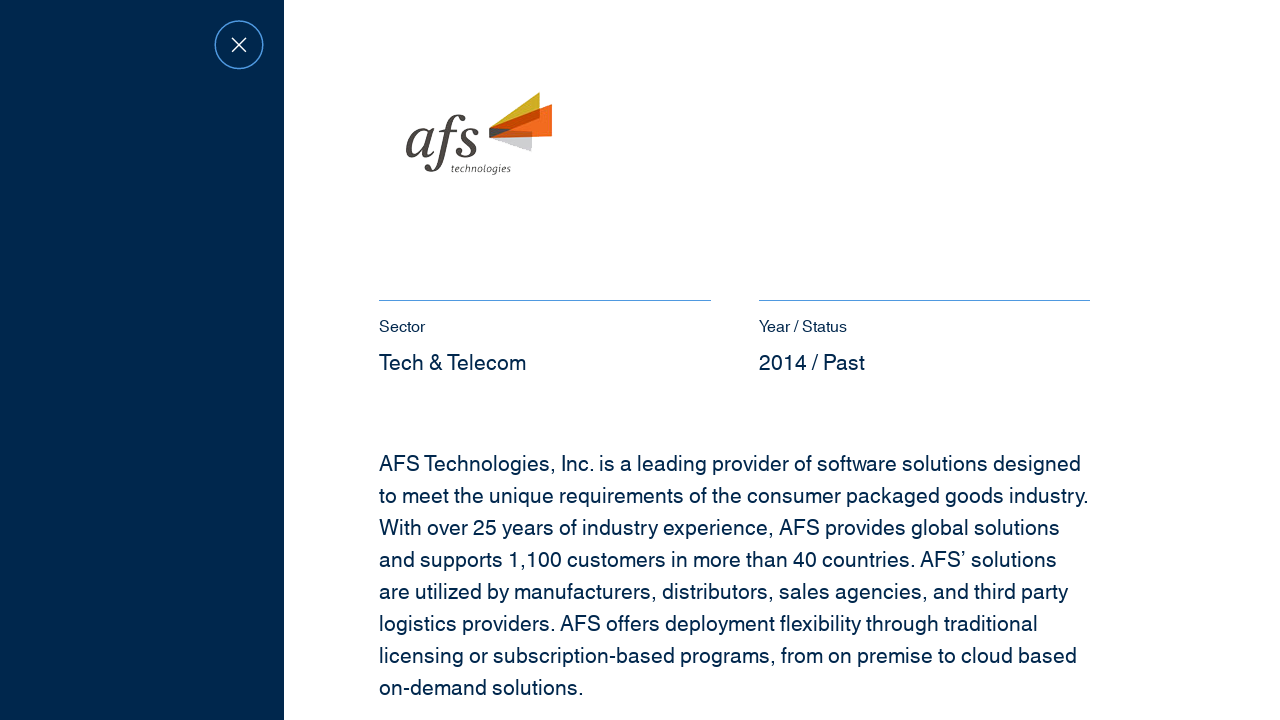

--- FILE ---
content_type: text/html; charset=UTF-8
request_url: https://www.courtsquare.com/portfolio/afs-technologies/
body_size: 13219
content:
<!doctype html>
<html data-n-head-ssr lang="en-US" data-n-head="%7B%22lang%22:%7B%22ssr%22:%22en-US%22%7D%7D">
  <head>
    <title>AFS Technologies | Companies | Court Square</title><meta data-n-head="ssr" charset="utf-8"><meta data-n-head="ssr" data-hid="viewport" name="viewport" content="width=device-width,initial-scale=1"><meta data-n-head="ssr" data-hid="og:site_name" property="og:site_name" content="Court Square"><meta data-n-head="ssr" data-hid="og:url" property="og:url" content="https://www.courtsquare.com/portfolio/afs-technologies"><meta data-n-head="ssr" data-hid="og:image" property="og:image" content="https://www.courtsquare.com/opengraph.jpg"><meta data-n-head="ssr" data-hid="og:image:type" property="og:image:type" content="image/jpeg"><meta data-n-head="ssr" data-hid="og:image:width" property="og:image:width" content="1200"><meta data-n-head="ssr" data-hid="og:image:height" property="og:image:height" content="630"><meta data-n-head="ssr" data-hid="og:type" property="og:type" content="website"><meta data-n-head="ssr" data-hid="og:locale" property="og:locale" content="en_US"><meta data-n-head="ssr" data-hid="og:title" property="og:title" content="AFS Technologies | Companies | Court Square"><script data-n-head="ssr" data-hid="polyfill-io" src="https://polyfill.io/v3/polyfill.min.js?flags=gated&features=default%2CIntersectionObserver%2CIntersectionObserverEntry%2CHTMLPictureElement%2CElement.prototype.matches%2CElement.prototype.closest%2CNodeList.prototype.forEach"></script><script data-n-head="ssr" data-hid="gtm-script" type="text/javascript">!function(e,t,a,n){e[n]=e[n]||[],e[n].push({"gtm.start":(new Date).getTime(),event:"gtm.js"});e=t.getElementsByTagName(a)[0],n=t.createElement(a);n.async=!0,n.src="https://www.googletagmanager.com/gtm.js?id=GTM-KNPJK237",e.parentNode.insertBefore(n,e)}(window,document,"script","dataLayer")</script><link rel="preload" href="/_nuxt/2d78ce4.js" as="script"><link rel="preload" href="/_nuxt/835ac37.js" as="script"><link rel="preload" href="/_nuxt/36ddbfa.js" as="script"><link rel="preload" href="/_nuxt/392f4e4.js" as="script"><link rel="preload" href="/_nuxt/2d8ea2f.js" as="script"><style data-vue-ssr-id="10da5dbb:0 df858a9a:0 22ebf66c:0 29fd6874:0 a48ca1e6:0 311b5be4:0 54d03736:0 208cf98e:0 2c9b5531:0 01190a30:0 69fe6bdb:0 18778620:0">@media (max-width:999px){.desktop_only{display:none}}@media (min-width:1000px){.mobile_only{display:none}}/*! sanitize.css v8.0.0 | CC0 License | github.com/csstools/sanitize.css */*,:after,:before{background-repeat:no-repeat}:after,:before{text-decoration:inherit;vertical-align:inherit}html{cursor:default;line-height:1.15;-moz-tab-size:4;-o-tab-size:4;tab-size:4;-ms-text-size-adjust:100%;-webkit-text-size-adjust:100%;word-break:break-word}body{margin:0}h1{font-size:2em;margin:.67em 0}hr{height:0;overflow:visible}main{display:block}nav ol,nav ul{list-style:none}pre{font-size:1em}a{background-color:transparent}abbr[title]{text-decoration:underline;-webkit-text-decoration:underline dotted;text-decoration:underline dotted}b,strong{font-weight:bolder}code,kbd,samp{font-size:1em}small{font-size:80%}audio,canvas,iframe,img,svg,video{vertical-align:middle}audio,video{display:inline-block}audio:not([controls]){display:none;height:0}img{border-style:none}svg:not([fill]){fill:currentColor}svg:not(:root){overflow:hidden}table{border-collapse:collapse}button,input,select,textarea{font-family:inherit;font-size:inherit;line-height:inherit}button,input,select{margin:0}button{overflow:visible;text-transform:none}[type=button],[type=reset],[type=submit],button{-webkit-appearance:button}fieldset{padding:.35em .75em .625em}input{overflow:visible}legend{color:inherit;display:table;max-width:100%;white-space:normal}progress{display:inline-block;vertical-align:baseline}select{text-transform:none}textarea{margin:0;overflow:auto;resize:vertical}[type=checkbox],[type=radio]{padding:0}[type=search]{-webkit-appearance:textfield;outline-offset:-2px}::-webkit-inner-spin-button,::-webkit-outer-spin-button{height:auto}::-webkit-input-placeholder{color:inherit;opacity:.54}::-webkit-search-decoration{-webkit-appearance:none}::-webkit-file-upload-button{-webkit-appearance:button;font:inherit}::-moz-focus-inner{border-style:none;padding:0}:-moz-focusring{outline:1px dotted ButtonText}:-moz-ui-invalid{box-shadow:none}details,dialog{display:block}dialog{background-color:#fff;border:solid;color:#000;height:-moz-fit-content;height:fit-content;left:0;margin:auto;padding:1em;position:absolute;right:0;width:-moz-fit-content;width:fit-content}dialog:not([open]){display:none}summary{display:list-item}canvas{display:inline-block}template{display:none}[tabindex],a,area,button,input,label,select,summary,textarea{touch-action:manipulation}[hidden]{display:none}[aria-busy=true]{cursor:progress}[aria-controls]{cursor:pointer}[aria-disabled=true],[disabled]{cursor:not-allowed}[aria-hidden=false][hidden]:not(:focus){clip:rect(0,0,0,0);display:inherit;position:absolute}@font-face{font-family:cardillac;font-style:normal;font-weight:400;src:url(/_nuxt/fonts/cardillac.d8ab64f.woff2) format("woff2"),url(/_nuxt/fonts/cardillac.a918d5f.woff) format("woff")}@font-face{font-family:helvetica;font-style:normal;font-weight:400;src:url(/_nuxt/fonts/helvetica.cbf02ee.woff2) format("woff2"),url(/_nuxt/fonts/helvetica.7911221.woff) format("woff")}*{-webkit-font-smoothing:antialiased;-moz-osx-font-smoothing:grayscale;-webkit-tap-highlight-color:transparent}*,:after,:before{box-sizing:border-box;font-size:inherit}::selection{background-color:#4f99e0;color:#fff}::-moz-selection{background-color:#4f99e0;color:#fff}body,html{margin:0;padding:0;font-family:helvetica,sans-serif;background-color:#fff}a,a:visited{color:#00274d}code,pre{padding:.2em .3em;border-radius:4px;font-size:16px;line-height:1.4;color:#fff;background-color:#00274d;transition:color .3s,background-color .3s}pre{display:inline-block;white-space:pre-wrap;padding:1em;border-radius:8px}h1,h2,h3,h4,h5,h6{font-size:inherit;font-weight:inherit;font-style:normal}h1,h2,h3,h4,h5,h6,ol.list_reset,ul.list_reset{margin:0;padding:0}ol.list_reset,ol.list_reset li,ul.list_reset,ul.list_reset li{list-style-type:none}.screen-reader-only{position:absolute;clip:rect(0 0 0 0);height:1px;margin:-1px;padding:0;width:1px;border:0;opacity:.1;overflow:hidden}blockquote{margin:0}@media (max-width:679px){blockquote{color:#00274d;font-family:cardillac,serif}blockquote,blockquote .text_crop{line-height:1.14}blockquote .text_crop:before{margin-bottom:-.16512em}blockquote .text_crop:after{margin-top:-.2139em}blockquote{font-size:42px}blockquote,blockquote .text_crop{line-height:1.17}blockquote .text_crop:before{margin-bottom:-.18012em}blockquote .text_crop:after{margin-top:-.2289em}blockquote{font-size:36px}blockquote,blockquote .text_crop{line-height:1.2}blockquote .text_crop:after,blockquote .text_crop:before{content:"";display:block;height:0;width:0}blockquote .text_crop:before{margin-bottom:-.19512em}blockquote .text_crop:after{margin-top:-.2439em}blockquote{font-size:30px}}@media (min-width:680px) and (max-width:999px){blockquote{color:#00274d;font-family:cardillac,serif}blockquote,blockquote .text_crop{line-height:1.14}blockquote .text_crop:before{margin-bottom:-.16512em}blockquote .text_crop:after{margin-top:-.2139em}blockquote{font-size:42px}blockquote,blockquote .text_crop{line-height:1.17}blockquote .text_crop:after,blockquote .text_crop:before{content:"";display:block;height:0;width:0}blockquote .text_crop:before{margin-bottom:-.18012em}blockquote .text_crop:after{margin-top:-.2289em}blockquote{font-size:36px}}@media (min-width:1000px) and (max-width:1399px){blockquote{color:#00274d;font-family:cardillac,serif}blockquote,blockquote .text_crop{line-height:1.14}blockquote .text_crop:after,blockquote .text_crop:before{content:"";display:block;height:0;width:0}blockquote .text_crop:before{margin-bottom:-.16512em}blockquote .text_crop:after{margin-top:-.2139em}blockquote{font-size:42px}}@media (min-width:1400px){blockquote{color:#00274d;font-family:cardillac,serif;font-size:42px}blockquote,blockquote .text_crop{line-height:1.14}blockquote .text_crop:after,blockquote .text_crop:before{content:"";display:block;height:0;width:0}blockquote .text_crop:before{margin-bottom:-.16512em}blockquote .text_crop:after{margin-top:-.2139em}}.nuxt-link-exact-active{color:#4f99e0!important}@keyframes fade-in-basic{0%{opacity:0}to{opacity:1}}@keyframes fade-up-basic{0%{opacity:0;transform:translateY(15px)}75%{opacity:1}to{transform:translateY(0)}}.page-enter-active,.page-leave-active{transition:opacity .3s}.page-enter,.page-leave-to{opacity:0}.fade-enter-active,.fade-leave-active{transition:opacity .3s ease}.fade-enter,.fade-leave-to{opacity:0}@media (max-width:679px){.v-select{min-width:100%}}@media (min-width:680px) and (max-width:999px){.v-select{min-width:100%}}@media (min-width:1000px){.v-select{min-width:21.73913%}}@media (max-width:679px){.v-select{color:#00274d;font-family:helvetica,sans-serif}.v-select,.v-select .text_crop{line-height:1.57}.v-select .text_crop:before{margin-bottom:-.38544em}.v-select .text_crop:after{margin-top:-.45561em}.v-select{font-size:21px}.v-select,.v-select .text_crop{line-height:1.7}.v-select .text_crop:before{margin-bottom:-.45044em}.v-select .text_crop:after{margin-top:-.52061em}.v-select{font-size:18px}.v-select,.v-select .text_crop{line-height:1.5}.v-select .text_crop:after,.v-select .text_crop:before{content:"";display:block;height:0;width:0}.v-select .text_crop:before{margin-bottom:-.35044em}.v-select .text_crop:after{margin-top:-.42061em}.v-select{font-size:16px}}@media (min-width:680px) and (max-width:999px){.v-select{color:#00274d;font-family:helvetica,sans-serif}.v-select,.v-select .text_crop{line-height:1.57}.v-select .text_crop:before{margin-bottom:-.38544em}.v-select .text_crop:after{margin-top:-.45561em}.v-select{font-size:21px}.v-select,.v-select .text_crop{line-height:1.7}.v-select .text_crop:after,.v-select .text_crop:before{content:"";display:block;height:0;width:0}.v-select .text_crop:before{margin-bottom:-.45044em}.v-select .text_crop:after{margin-top:-.52061em}.v-select{font-size:18px}}@media (min-width:1000px) and (max-width:1399px){.v-select{color:#00274d;font-family:helvetica,sans-serif}.v-select,.v-select .text_crop{line-height:1.57}.v-select .text_crop:after,.v-select .text_crop:before{content:"";display:block;height:0;width:0}.v-select .text_crop:before{margin-bottom:-.38544em}.v-select .text_crop:after{margin-top:-.45561em}.v-select{font-size:21px}}@media (min-width:1400px){.v-select{color:#00274d;font-family:helvetica,sans-serif;font-size:21px}.v-select,.v-select .text_crop{line-height:1.57}.v-select .text_crop:after,.v-select .text_crop:before{content:"";display:block;height:0;width:0}.v-select .text_crop:before{margin-bottom:-.38544em}.v-select .text_crop:after{margin-top:-.45561em}}@media (min-width:1000px){.v-select{margin-right:4.4037%}}.v-select ul{width:100%}@media (max-width:679px){.v-select input,.v-select input:focus,.v-select li{color:#00274d;font-family:helvetica,sans-serif;line-height:1.57}.v-select input .text_crop,.v-select input:focus .text_crop,.v-select li .text_crop{line-height:1.57}.v-select input .text_crop:before,.v-select input:focus .text_crop:before,.v-select li .text_crop:before{margin-bottom:-.38544em}.v-select input .text_crop:after,.v-select input:focus .text_crop:after,.v-select li .text_crop:after{margin-top:-.45561em}.v-select input,.v-select input:focus,.v-select li{font-size:21px;line-height:1.7}.v-select input .text_crop,.v-select input:focus .text_crop,.v-select li .text_crop{line-height:1.7}.v-select input .text_crop:before,.v-select input:focus .text_crop:before,.v-select li .text_crop:before{margin-bottom:-.45044em}.v-select input .text_crop:after,.v-select input:focus .text_crop:after,.v-select li .text_crop:after{margin-top:-.52061em}.v-select input,.v-select input:focus,.v-select li{font-size:18px;line-height:1.5}.v-select input .text_crop,.v-select input:focus .text_crop,.v-select li .text_crop{line-height:1.5}.v-select input .text_crop:after,.v-select input .text_crop:before,.v-select input:focus .text_crop:after,.v-select input:focus .text_crop:before,.v-select li .text_crop:after,.v-select li .text_crop:before{content:"";display:block;height:0;width:0}.v-select input .text_crop:before,.v-select input:focus .text_crop:before,.v-select li .text_crop:before{margin-bottom:-.35044em}.v-select input .text_crop:after,.v-select input:focus .text_crop:after,.v-select li .text_crop:after{margin-top:-.42061em}.v-select input,.v-select input:focus,.v-select li{font-size:16px}}@media (min-width:680px) and (max-width:999px){.v-select input,.v-select input:focus,.v-select li{color:#00274d;font-family:helvetica,sans-serif;line-height:1.57}.v-select input .text_crop,.v-select input:focus .text_crop,.v-select li .text_crop{line-height:1.57}.v-select input .text_crop:before,.v-select input:focus .text_crop:before,.v-select li .text_crop:before{margin-bottom:-.38544em}.v-select input .text_crop:after,.v-select input:focus .text_crop:after,.v-select li .text_crop:after{margin-top:-.45561em}.v-select input,.v-select input:focus,.v-select li{font-size:21px;line-height:1.7}.v-select input .text_crop,.v-select input:focus .text_crop,.v-select li .text_crop{line-height:1.7}.v-select input .text_crop:after,.v-select input .text_crop:before,.v-select input:focus .text_crop:after,.v-select input:focus .text_crop:before,.v-select li .text_crop:after,.v-select li .text_crop:before{content:"";display:block;height:0;width:0}.v-select input .text_crop:before,.v-select input:focus .text_crop:before,.v-select li .text_crop:before{margin-bottom:-.45044em}.v-select input .text_crop:after,.v-select input:focus .text_crop:after,.v-select li .text_crop:after{margin-top:-.52061em}.v-select input,.v-select input:focus,.v-select li{font-size:18px}}@media (min-width:1000px) and (max-width:1399px){.v-select input,.v-select input:focus,.v-select li{color:#00274d;font-family:helvetica,sans-serif;line-height:1.57}.v-select input .text_crop,.v-select input:focus .text_crop,.v-select li .text_crop{line-height:1.57}.v-select input .text_crop:after,.v-select input .text_crop:before,.v-select input:focus .text_crop:after,.v-select input:focus .text_crop:before,.v-select li .text_crop:after,.v-select li .text_crop:before{content:"";display:block;height:0;width:0}.v-select input .text_crop:before,.v-select input:focus .text_crop:before,.v-select li .text_crop:before{margin-bottom:-.38544em}.v-select input .text_crop:after,.v-select input:focus .text_crop:after,.v-select li .text_crop:after{margin-top:-.45561em}.v-select input,.v-select input:focus,.v-select li{font-size:21px}}@media (min-width:1400px){.v-select input,.v-select input:focus,.v-select li{color:#00274d;font-family:helvetica,sans-serif;font-size:21px;line-height:1.57}.v-select input .text_crop,.v-select input:focus .text_crop,.v-select li .text_crop{line-height:1.57}.v-select input .text_crop:after,.v-select input .text_crop:before,.v-select input:focus .text_crop:after,.v-select input:focus .text_crop:before,.v-select li .text_crop:after,.v-select li .text_crop:before{content:"";display:block;height:0;width:0}.v-select input .text_crop:before,.v-select input:focus .text_crop:before,.v-select li .text_crop:before{margin-bottom:-.38544em}.v-select input .text_crop:after,.v-select input:focus .text_crop:after,.v-select li .text_crop:after{margin-top:-.45561em}}.v-select svg{height:14px}.v-select .vs__dropdown-toggle{border:0;border-bottom:1px solid #c1cfdc;border-radius:0}.v-select.vs--disabled .vs__clear,.v-select.vs--disabled .vs__dropdown-toggle,.v-select.vs--disabled .vs__open-indicator,.v-select.vs--disabled .vs__search,.v-select.vs--disabled .vs__selected{background:0 0}.v-select ul.vs__dropdown-menu{display:flex;flex-direction:column;justify-content:flex-start;max-height:600px;min-width:100%;padding:5px 0;width:auto;border:1px solid #c1cfdc;border-radius:0;box-shadow:none;transition:.7s}.v-select ul.vs__dropdown-menu.vs__fade-enter-to,.v-select ul.vs__dropdown-menu.vs__fade-leave{max-height:500px;opacity:1;overflow:hidden}.v-select ul.vs__dropdown-menu.vs__fade-enter,.v-select ul.vs__dropdown-menu.vs__fade-leave-to{max-height:0;opacity:1;overflow:hidden}.v-select .vs__dropdown-option{position:relative;padding-left:20px}.v-select .vs__dropdown-option.vs__dropdown-option--highlight,.v-select .vs__dropdown-option.vs__dropdown-option--selected{color:#4f99e0!important;background:0 0}.v-select input.vs__search::-moz-placeholder{opacity:1}.v-select input.vs__search::placeholder{opacity:1}.v-select.vs--open .vs__selected{opacity:1!important}.v-select .vs__search{width:0!important}.v-select .vs__selected{top:2px}.test-enter-active{transition-duration:2.4s;transition-timing-function:ease-in}.test-leave-active{transition-duration:2.4s;transition-timing-function:ease-out}.test-enter,.test-enter-to,.test-leave,.test-leave-to{max-height:0;overflow:hidden}@media print{.site_header{position:absolute!important;top:0!important}.the_page{margin-top:100px!important;margin-bottom:0!important;min-height:0!important}.arrangement_tiles--slot_pagination,.filter_bar,.filter_list,.nav_trigger,.notification_banner,.simple_slider,.site_footer,.site_header--nav{display:none!important}.arrangement_basic--inner{display:block!important}.arrangement_basic--inner>div{width:100%!important}.base_image{max-width:50vw!important}.base_tile--slot_image{padding-top:0!important}.base_tile--slot_image .base_image{position:static!important}.base_tile--slot_image img{display:block!important;max-height:50vw!important;overflow:hidden!important}*{animation-duration:.1s!important;animation-delay:.1s!important;-webkit-print-color-adjust:exact}}@media (max-width:999px){.desktop_only[data-v-6f86844f]{display:none}}@media (min-width:1000px){.mobile_only[data-v-6f86844f]{display:none}}.fade-enter-active[data-v-6f86844f],.fade-leave-active[data-v-6f86844f]{transition:opacity .3s}.fade-enter[data-v-6f86844f],.fade-leave-to[data-v-6f86844f]{opacity:0}.the_loader[data-v-6f86844f]{position:fixed;top:0;left:0;width:100%;height:3px;background:#00274d;font-size:0;z-index:9999;animation-name:loading-bar-6f86844f;animation-duration:2.5s;animation-iteration-count:infinite}@keyframes loading-bar-6f86844f{0%{width:0}50%{width:100%;margin-left:0}to{width:0;margin-left:100%}}@media (max-width:999px){.desktop_only{display:none}}@media (min-width:1000px){.mobile_only{display:none}}.page-enter-active,.page-leave-active{transition:opacity .4s,filter .4s}.page-enter-from,.page-leave-to{opacity:0;filter:blur(.01rem)}@media (max-width:999px){.desktop_only[data-v-5d3dd3e3]{display:none}}@media (min-width:1000px){.mobile_only[data-v-5d3dd3e3]{display:none}}.site_header--root .site_header--nav_bar[data-v-5d3dd3e3]{margin:0 auto}@media (max-width:679px){.site_header--root .site_header--nav_bar[data-v-5d3dd3e3]{width:85.18519%}}@media (min-width:680px) and (max-width:999px){.site_header--root .site_header--nav_bar[data-v-5d3dd3e3]{width:85.18519%}}@media (min-width:1000px){.site_header--root .site_header--nav_bar[data-v-5d3dd3e3]{width:85.18519%}}.site_header-primary[data-v-5d3dd3e3]{height:85px;position:fixed;top:-180px;z-index:110;transition:.3s}@media (min-width:680px){.site_header-primary[data-v-5d3dd3e3]{height:110px}}@media (min-width:1000px){.site_header-primary[data-v-5d3dd3e3]{height:130px}}.site_header-hide[data-v-5d3dd3e3]{display:none}.site_header--nav_bar[data-v-5d3dd3e3]{height:85px;transition:.3s}@media (min-width:680px){.site_header--nav_bar[data-v-5d3dd3e3]{height:110px}}@media (min-width:1000px){.site_header--nav_bar[data-v-5d3dd3e3]{height:130px}}.site_header--subnav_close[data-v-5d3dd3e3]{position:absolute}.nav_skip[data-v-5d3dd3e3]{position:fixed;top:0;left:10000px;padding:20px;color:#000;background:#fff}.nav_skip[data-v-5d3dd3e3]:focus{left:0;z-index:1000}.site_header[data-v-5d3dd3e3]{width:100%;background-color:#fff;animation:header-hide-5d3dd3e3 .3s ease;animation-fill-mode:forwards;transition:.3s}.site_header-is_peeking[data-v-5d3dd3e3],.site_header-nav_open[data-v-5d3dd3e3]{position:fixed;top:0;width:100%;animation:header-peek-5d3dd3e3 .3s ease;animation-fill-mode:forwards}.site_header-is_top[data-v-5d3dd3e3]{position:fixed;top:0;animation:header-peek-5d3dd3e3 .3s ease}@keyframes header-peek-5d3dd3e3{0%{top:-180px}to{top:0}}@keyframes header-hide-5d3dd3e3{0%{top:0}to{top:-180px}}.site_header--nav_bar[data-v-5d3dd3e3]{display:flex;align-items:center;justify-content:space-between}.site_header--logo[data-v-5d3dd3e3]{align-self:flex-start;display:flex;max-width:130px}.site_header--logo[data-v-5d3dd3e3] svg{max-height:130px;max-width:130px}.site_header--nav[data-v-5d3dd3e3]{display:flex}@media (max-width:999px){.desktop_only[data-v-9db36fb0]{display:none}}@media (min-width:1000px){.mobile_only[data-v-9db36fb0]{display:none}}.container[data-v-9db36fb0]{margin:0 auto}@media (max-width:1599px){.container-no_margin[data-v-9db36fb0]{max-width:none!important}}@media (max-width:999px){.desktop_only[data-v-e4be7f82]{display:none}}@media (min-width:1000px){.mobile_only[data-v-e4be7f82]{display:none}}.logo[data-v-e4be7f82]{display:flex;align-items:center;color:#00274d}.logo svg[data-v-e4be7f82]{height:85px;width:85px;transition:color .4s,height .4s,width .4s}@media (min-width:680px){.logo svg[data-v-e4be7f82]{height:110px}}@media (min-width:1000px){.logo svg[data-v-e4be7f82]{height:130px}}@media (min-width:680px){.logo svg[data-v-e4be7f82]{width:110px}}@media (min-width:1000px){.logo svg[data-v-e4be7f82]{width:180px}}@media (max-width:999px){.desktop_only[data-v-0a636e57]{display:none}}@media (min-width:1000px){.mobile_only[data-v-0a636e57]{display:none}}.nav_content[data-v-0a636e57]{display:flex;align-items:center;transition:color .4s,right .3s}.nav_overlay[data-v-0a636e57]{background-color:#00274d;display:block;opacity:0;left:0;position:fixed;right:0;top:0;transition:opacity .3s;z-index:-1}.site_header-nav_open .nav_overlay[data-v-0a636e57]{bottom:0;opacity:.65;transition:opacity .3s;z-index:109}.nav_content--social_list[data-v-0a636e57]{padding:30px 0}.nav_content--social_list li[data-v-0a636e57]{position:relative}@media (min-width:680px){.nav_content--social_list[data-v-0a636e57]{padding:50px 0}}.nav_content-placement_navbar[data-v-0a636e57] .nuxt-link-active{background-image:linear-gradient(currentColor,currentColor);background-position:0 100%;background-repeat:no-repeat;background-size:100% 1px;transition:color .3s,background-size .3s;transition-timing-function:cubic-bezier(.89,.03,.21,.92);color:#4f99e0}@media not all and (hover:none) and (any-pointer:coarse),screen and (-ms-high-contrast:none){.nav_content-placement_navbar[data-v-0a636e57] .nuxt-link-active:focus,.nav_content-placement_navbar[data-v-0a636e57] .nuxt-link-active:hover{background-size:0 1px;background-position-x:100%;outline:0}.nav_content-placement_navbar[data-v-0a636e57] .nuxt-link-active[focus-within]{background-size:0 1px;background-position-x:100%}.nav_content-placement_navbar[data-v-0a636e57] .nuxt-link-active:focus-within{background-size:0 1px;background-position-x:100%}.nav_content-placement_navbar[data-v-0a636e57] .nuxt-link-active.focus-visible,.nav_content-placement_navbar[data-v-0a636e57] .nuxt-link-active:focus-visible{background-size:0 1px;background-position-x:100%;outline:3px solid #4f99e0}}.nav_content--page_list[data-v-0a636e57]{margin:0;align-items:flex-start;display:flex;flex-direction:column;height:100%;justify-content:flex-start;padding:30px 14.28571% 45px;width:100%}.nav_content--page_list li[data-v-0a636e57],.nav_content--page_list[data-v-0a636e57]{list-style-type:none}@media (min-width:681px){.nav_content--page_list[data-v-0a636e57]{padding:60px 21.42857% 45px}}@media (min-width:1001px){.nav_content--page_list[data-v-0a636e57]{padding-top:60px}}.nav_content--page_list>li[data-v-0a636e57]{left:-20px;opacity:.01;padding-left:45px;position:relative;transition:left .3s,opacity .2s}.site_header-nav_open .nav_content--page_list>li[data-v-0a636e57]{left:0;opacity:1}.site_header-nav_open .nav_content--page_list>li[data-v-0a636e57]:first-of-type{transition-delay:.07s}.site_header-nav_open .nav_content--page_list>li[data-v-0a636e57]:nth-of-type(2){transition-delay:.14s}.site_header-nav_open .nav_content--page_list>li[data-v-0a636e57]:nth-of-type(3){transition-delay:.21s}.site_header-nav_open .nav_content--page_list>li[data-v-0a636e57]:nth-of-type(4){transition-delay:.28s}.site_header-nav_open .nav_content--page_list>li[data-v-0a636e57]:nth-of-type(5){transition-delay:.35s}.site_header-nav_open .nav_content--page_list>li[data-v-0a636e57]:nth-of-type(6){transition-delay:.42s}.site_header-nav_open .nav_content--page_list>li[data-v-0a636e57]:nth-of-type(7){transition-delay:.49s}.site_header-nav_open .nav_content--page_list>li[data-v-0a636e57]:nth-of-type(8){transition-delay:.56s}.site_header-nav_open .nav_content--page_list>li[data-v-0a636e57]:nth-of-type(9){transition-delay:.63s}.site_header-nav_open .nav_content--page_list>li[data-v-0a636e57]:nth-of-type(10){transition-delay:.7s}.site_header-subnav_open .nav_content--page_list>li[data-v-0a636e57]{left:-200px}.nav_content--page_list[focus-within]>li[data-v-0a636e57]{left:0;opacity:1}.nav_content--page_list:focus-within>li[data-v-0a636e57]{left:0;opacity:1}@media (max-width:679px){.nav_content--page_list .about-mobile[data-v-0a636e57] button,.nav_content--page_list[data-v-0a636e57] a,.nav_content--page_list[data-v-0a636e57] button{color:#00274d;font-family:helvetica,sans-serif;font-size:36px;line-height:1.25}.nav_content--page_list .about-mobile[data-v-0a636e57] button .text_crop,.nav_content--page_list[data-v-0a636e57] a .text_crop,.nav_content--page_list[data-v-0a636e57] button .text_crop{line-height:1.25}.nav_content--page_list .about-mobile[data-v-0a636e57] button .text_crop:before,.nav_content--page_list[data-v-0a636e57] a .text_crop:before,.nav_content--page_list[data-v-0a636e57] button .text_crop:before{margin-bottom:-.22544em}.nav_content--page_list .about-mobile[data-v-0a636e57] button .text_crop:after,.nav_content--page_list[data-v-0a636e57] a .text_crop:after,.nav_content--page_list[data-v-0a636e57] button .text_crop:after{margin-top:-.29561em}.nav_content--page_list .about-mobile[data-v-0a636e57] button,.nav_content--page_list .about-mobile[data-v-0a636e57] button .text_crop,.nav_content--page_list[data-v-0a636e57] a,.nav_content--page_list[data-v-0a636e57] a .text_crop,.nav_content--page_list[data-v-0a636e57] button,.nav_content--page_list[data-v-0a636e57] button .text_crop{line-height:1.27}.nav_content--page_list .about-mobile[data-v-0a636e57] button .text_crop:before,.nav_content--page_list[data-v-0a636e57] a .text_crop:before,.nav_content--page_list[data-v-0a636e57] button .text_crop:before{margin-bottom:-.23012em}.nav_content--page_list .about-mobile[data-v-0a636e57] button .text_crop:after,.nav_content--page_list[data-v-0a636e57] a .text_crop:after,.nav_content--page_list[data-v-0a636e57] button .text_crop:after{margin-top:-.2789em}.nav_content--page_list .about-mobile[data-v-0a636e57] button,.nav_content--page_list[data-v-0a636e57] a,.nav_content--page_list[data-v-0a636e57] button{font-size:33px;line-height:1.3}.nav_content--page_list .about-mobile[data-v-0a636e57] button .text_crop,.nav_content--page_list[data-v-0a636e57] a .text_crop,.nav_content--page_list[data-v-0a636e57] button .text_crop{line-height:1.3}.nav_content--page_list .about-mobile[data-v-0a636e57] button .text_crop:before,.nav_content--page_list[data-v-0a636e57] a .text_crop:before,.nav_content--page_list[data-v-0a636e57] button .text_crop:before{margin-bottom:-.24512em}.nav_content--page_list .about-mobile[data-v-0a636e57] button .text_crop:after,.nav_content--page_list[data-v-0a636e57] a .text_crop:after,.nav_content--page_list[data-v-0a636e57] button .text_crop:after{margin-top:-.2939em}.nav_content--page_list .about-mobile[data-v-0a636e57] button,.nav_content--page_list[data-v-0a636e57] a,.nav_content--page_list[data-v-0a636e57] button{font-size:30px;line-height:1.37}.nav_content--page_list .about-mobile[data-v-0a636e57] button .text_crop,.nav_content--page_list[data-v-0a636e57] a .text_crop,.nav_content--page_list[data-v-0a636e57] button .text_crop{line-height:1.37}.nav_content--page_list .about-mobile[data-v-0a636e57] button .text_crop:after,.nav_content--page_list .about-mobile[data-v-0a636e57] button .text_crop:before,.nav_content--page_list[data-v-0a636e57] a .text_crop:after,.nav_content--page_list[data-v-0a636e57] a .text_crop:before,.nav_content--page_list[data-v-0a636e57] button .text_crop:after,.nav_content--page_list[data-v-0a636e57] button .text_crop:before{content:"";display:block;height:0;width:0}.nav_content--page_list .about-mobile[data-v-0a636e57] button .text_crop:before,.nav_content--page_list[data-v-0a636e57] a .text_crop:before,.nav_content--page_list[data-v-0a636e57] button .text_crop:before{margin-bottom:-.28012em}.nav_content--page_list .about-mobile[data-v-0a636e57] button .text_crop:after,.nav_content--page_list[data-v-0a636e57] a .text_crop:after,.nav_content--page_list[data-v-0a636e57] button .text_crop:after{margin-top:-.3289em}.nav_content--page_list .about-mobile[data-v-0a636e57] button,.nav_content--page_list[data-v-0a636e57] a,.nav_content--page_list[data-v-0a636e57] button{font-size:24px}}@media (min-width:680px) and (max-width:999px){.nav_content--page_list .about-mobile[data-v-0a636e57] button,.nav_content--page_list[data-v-0a636e57] a,.nav_content--page_list[data-v-0a636e57] button{color:#00274d;font-family:helvetica,sans-serif;font-size:36px;line-height:1.25}.nav_content--page_list .about-mobile[data-v-0a636e57] button .text_crop,.nav_content--page_list[data-v-0a636e57] a .text_crop,.nav_content--page_list[data-v-0a636e57] button .text_crop{line-height:1.25}.nav_content--page_list .about-mobile[data-v-0a636e57] button .text_crop:before,.nav_content--page_list[data-v-0a636e57] a .text_crop:before,.nav_content--page_list[data-v-0a636e57] button .text_crop:before{margin-bottom:-.22544em}.nav_content--page_list .about-mobile[data-v-0a636e57] button .text_crop:after,.nav_content--page_list[data-v-0a636e57] a .text_crop:after,.nav_content--page_list[data-v-0a636e57] button .text_crop:after{margin-top:-.29561em}.nav_content--page_list .about-mobile[data-v-0a636e57] button,.nav_content--page_list .about-mobile[data-v-0a636e57] button .text_crop,.nav_content--page_list[data-v-0a636e57] a,.nav_content--page_list[data-v-0a636e57] a .text_crop,.nav_content--page_list[data-v-0a636e57] button,.nav_content--page_list[data-v-0a636e57] button .text_crop{line-height:1.27}.nav_content--page_list .about-mobile[data-v-0a636e57] button .text_crop:before,.nav_content--page_list[data-v-0a636e57] a .text_crop:before,.nav_content--page_list[data-v-0a636e57] button .text_crop:before{margin-bottom:-.23012em}.nav_content--page_list .about-mobile[data-v-0a636e57] button .text_crop:after,.nav_content--page_list[data-v-0a636e57] a .text_crop:after,.nav_content--page_list[data-v-0a636e57] button .text_crop:after{margin-top:-.2789em}.nav_content--page_list .about-mobile[data-v-0a636e57] button,.nav_content--page_list[data-v-0a636e57] a,.nav_content--page_list[data-v-0a636e57] button{font-size:33px;line-height:1.3}.nav_content--page_list .about-mobile[data-v-0a636e57] button .text_crop,.nav_content--page_list[data-v-0a636e57] a .text_crop,.nav_content--page_list[data-v-0a636e57] button .text_crop{line-height:1.3}.nav_content--page_list .about-mobile[data-v-0a636e57] button .text_crop:after,.nav_content--page_list .about-mobile[data-v-0a636e57] button .text_crop:before,.nav_content--page_list[data-v-0a636e57] a .text_crop:after,.nav_content--page_list[data-v-0a636e57] a .text_crop:before,.nav_content--page_list[data-v-0a636e57] button .text_crop:after,.nav_content--page_list[data-v-0a636e57] button .text_crop:before{content:"";display:block;height:0;width:0}.nav_content--page_list .about-mobile[data-v-0a636e57] button .text_crop:before,.nav_content--page_list[data-v-0a636e57] a .text_crop:before,.nav_content--page_list[data-v-0a636e57] button .text_crop:before{margin-bottom:-.24512em}.nav_content--page_list .about-mobile[data-v-0a636e57] button .text_crop:after,.nav_content--page_list[data-v-0a636e57] a .text_crop:after,.nav_content--page_list[data-v-0a636e57] button .text_crop:after{margin-top:-.2939em}.nav_content--page_list .about-mobile[data-v-0a636e57] button,.nav_content--page_list[data-v-0a636e57] a,.nav_content--page_list[data-v-0a636e57] button{font-size:30px}}@media (min-width:1000px) and (max-width:1399px){.nav_content--page_list .about-mobile[data-v-0a636e57] button,.nav_content--page_list[data-v-0a636e57] a,.nav_content--page_list[data-v-0a636e57] button{color:#00274d;font-family:helvetica,sans-serif;font-size:36px;line-height:1.25}.nav_content--page_list .about-mobile[data-v-0a636e57] button .text_crop,.nav_content--page_list[data-v-0a636e57] a .text_crop,.nav_content--page_list[data-v-0a636e57] button .text_crop{line-height:1.25}.nav_content--page_list .about-mobile[data-v-0a636e57] button .text_crop:before,.nav_content--page_list[data-v-0a636e57] a .text_crop:before,.nav_content--page_list[data-v-0a636e57] button .text_crop:before{margin-bottom:-.22544em}.nav_content--page_list .about-mobile[data-v-0a636e57] button .text_crop:after,.nav_content--page_list[data-v-0a636e57] a .text_crop:after,.nav_content--page_list[data-v-0a636e57] button .text_crop:after{margin-top:-.29561em}.nav_content--page_list .about-mobile[data-v-0a636e57] button,.nav_content--page_list .about-mobile[data-v-0a636e57] button .text_crop,.nav_content--page_list[data-v-0a636e57] a,.nav_content--page_list[data-v-0a636e57] a .text_crop,.nav_content--page_list[data-v-0a636e57] button,.nav_content--page_list[data-v-0a636e57] button .text_crop{line-height:1.27}.nav_content--page_list .about-mobile[data-v-0a636e57] button .text_crop:after,.nav_content--page_list .about-mobile[data-v-0a636e57] button .text_crop:before,.nav_content--page_list[data-v-0a636e57] a .text_crop:after,.nav_content--page_list[data-v-0a636e57] a .text_crop:before,.nav_content--page_list[data-v-0a636e57] button .text_crop:after,.nav_content--page_list[data-v-0a636e57] button .text_crop:before{content:"";display:block;height:0;width:0}.nav_content--page_list .about-mobile[data-v-0a636e57] button .text_crop:before,.nav_content--page_list[data-v-0a636e57] a .text_crop:before,.nav_content--page_list[data-v-0a636e57] button .text_crop:before{margin-bottom:-.23012em}.nav_content--page_list .about-mobile[data-v-0a636e57] button .text_crop:after,.nav_content--page_list[data-v-0a636e57] a .text_crop:after,.nav_content--page_list[data-v-0a636e57] button .text_crop:after{margin-top:-.2789em}.nav_content--page_list .about-mobile[data-v-0a636e57] button,.nav_content--page_list[data-v-0a636e57] a,.nav_content--page_list[data-v-0a636e57] button{font-size:33px}}@media (min-width:1400px){.nav_content--page_list .about-mobile[data-v-0a636e57] button,.nav_content--page_list[data-v-0a636e57] a,.nav_content--page_list[data-v-0a636e57] button{color:#00274d;font-family:helvetica,sans-serif;font-size:36px;line-height:1.25}.nav_content--page_list .about-mobile[data-v-0a636e57] button .text_crop,.nav_content--page_list[data-v-0a636e57] a .text_crop,.nav_content--page_list[data-v-0a636e57] button .text_crop{line-height:1.25}.nav_content--page_list .about-mobile[data-v-0a636e57] button .text_crop:after,.nav_content--page_list .about-mobile[data-v-0a636e57] button .text_crop:before,.nav_content--page_list[data-v-0a636e57] a .text_crop:after,.nav_content--page_list[data-v-0a636e57] a .text_crop:before,.nav_content--page_list[data-v-0a636e57] button .text_crop:after,.nav_content--page_list[data-v-0a636e57] button .text_crop:before{content:"";display:block;height:0;width:0}.nav_content--page_list .about-mobile[data-v-0a636e57] button .text_crop:before,.nav_content--page_list[data-v-0a636e57] a .text_crop:before,.nav_content--page_list[data-v-0a636e57] button .text_crop:before{margin-bottom:-.22544em}.nav_content--page_list .about-mobile[data-v-0a636e57] button .text_crop:after,.nav_content--page_list[data-v-0a636e57] a .text_crop:after,.nav_content--page_list[data-v-0a636e57] button .text_crop:after{margin-top:-.29561em}}.nav_content--page_list .about-mobile[data-v-0a636e57] button,.nav_content--page_list .about-mobile[data-v-0a636e57] button.base_button--btn,.nav_content--page_list[data-v-0a636e57] a.base_button--btn,.nav_content--page_list[data-v-0a636e57] button.base_button--btn{color:#fff}@media (max-width:679px){.nav_content--page_list .about-mobile[data-v-0a636e57] button{color:#00274d;font-family:helvetica,sans-serif;font-size:36px;line-height:1.25}.nav_content--page_list .about-mobile[data-v-0a636e57] button .text_crop{line-height:1.25}.nav_content--page_list .about-mobile[data-v-0a636e57] button .text_crop:before{margin-bottom:-.22544em}.nav_content--page_list .about-mobile[data-v-0a636e57] button .text_crop:after{margin-top:-.29561em}.nav_content--page_list .about-mobile[data-v-0a636e57] button,.nav_content--page_list .about-mobile[data-v-0a636e57] button .text_crop{line-height:1.27}.nav_content--page_list .about-mobile[data-v-0a636e57] button .text_crop:before{margin-bottom:-.23012em}.nav_content--page_list .about-mobile[data-v-0a636e57] button .text_crop:after{margin-top:-.2789em}.nav_content--page_list .about-mobile[data-v-0a636e57] button{font-size:33px;line-height:1.3}.nav_content--page_list .about-mobile[data-v-0a636e57] button .text_crop{line-height:1.3}.nav_content--page_list .about-mobile[data-v-0a636e57] button .text_crop:before{margin-bottom:-.24512em}.nav_content--page_list .about-mobile[data-v-0a636e57] button .text_crop:after{margin-top:-.2939em}.nav_content--page_list .about-mobile[data-v-0a636e57] button{font-size:30px;line-height:1.37}.nav_content--page_list .about-mobile[data-v-0a636e57] button .text_crop{line-height:1.37}.nav_content--page_list .about-mobile[data-v-0a636e57] button .text_crop:after,.nav_content--page_list .about-mobile[data-v-0a636e57] button .text_crop:before{content:"";display:block;height:0;width:0}.nav_content--page_list .about-mobile[data-v-0a636e57] button .text_crop:before{margin-bottom:-.28012em}.nav_content--page_list .about-mobile[data-v-0a636e57] button .text_crop:after{margin-top:-.3289em}.nav_content--page_list .about-mobile[data-v-0a636e57] button{font-size:24px}}@media (min-width:680px) and (max-width:999px){.nav_content--page_list .about-mobile[data-v-0a636e57] button{color:#00274d;font-family:helvetica,sans-serif;font-size:36px;line-height:1.25}.nav_content--page_list .about-mobile[data-v-0a636e57] button .text_crop{line-height:1.25}.nav_content--page_list .about-mobile[data-v-0a636e57] button .text_crop:before{margin-bottom:-.22544em}.nav_content--page_list .about-mobile[data-v-0a636e57] button .text_crop:after{margin-top:-.29561em}.nav_content--page_list .about-mobile[data-v-0a636e57] button,.nav_content--page_list .about-mobile[data-v-0a636e57] button .text_crop{line-height:1.27}.nav_content--page_list .about-mobile[data-v-0a636e57] button .text_crop:before{margin-bottom:-.23012em}.nav_content--page_list .about-mobile[data-v-0a636e57] button .text_crop:after{margin-top:-.2789em}.nav_content--page_list .about-mobile[data-v-0a636e57] button{font-size:33px;line-height:1.3}.nav_content--page_list .about-mobile[data-v-0a636e57] button .text_crop{line-height:1.3}.nav_content--page_list .about-mobile[data-v-0a636e57] button .text_crop:after,.nav_content--page_list .about-mobile[data-v-0a636e57] button .text_crop:before{content:"";display:block;height:0;width:0}.nav_content--page_list .about-mobile[data-v-0a636e57] button .text_crop:before{margin-bottom:-.24512em}.nav_content--page_list .about-mobile[data-v-0a636e57] button .text_crop:after{margin-top:-.2939em}.nav_content--page_list .about-mobile[data-v-0a636e57] button{font-size:30px}}@media (min-width:1000px) and (max-width:1399px){.nav_content--page_list .about-mobile[data-v-0a636e57] button{color:#00274d;font-family:helvetica,sans-serif;font-size:36px;line-height:1.25}.nav_content--page_list .about-mobile[data-v-0a636e57] button .text_crop{line-height:1.25}.nav_content--page_list .about-mobile[data-v-0a636e57] button .text_crop:before{margin-bottom:-.22544em}.nav_content--page_list .about-mobile[data-v-0a636e57] button .text_crop:after{margin-top:-.29561em}.nav_content--page_list .about-mobile[data-v-0a636e57] button,.nav_content--page_list .about-mobile[data-v-0a636e57] button .text_crop{line-height:1.27}.nav_content--page_list .about-mobile[data-v-0a636e57] button .text_crop:after,.nav_content--page_list .about-mobile[data-v-0a636e57] button .text_crop:before{content:"";display:block;height:0;width:0}.nav_content--page_list .about-mobile[data-v-0a636e57] button .text_crop:before{margin-bottom:-.23012em}.nav_content--page_list .about-mobile[data-v-0a636e57] button .text_crop:after{margin-top:-.2789em}.nav_content--page_list .about-mobile[data-v-0a636e57] button{font-size:33px}}@media (min-width:1400px){.nav_content--page_list .about-mobile[data-v-0a636e57] button{color:#00274d;font-family:helvetica,sans-serif;font-size:36px;line-height:1.25}.nav_content--page_list .about-mobile[data-v-0a636e57] button .text_crop{line-height:1.25}.nav_content--page_list .about-mobile[data-v-0a636e57] button .text_crop:after,.nav_content--page_list .about-mobile[data-v-0a636e57] button .text_crop:before{content:"";display:block;height:0;width:0}.nav_content--page_list .about-mobile[data-v-0a636e57] button .text_crop:before{margin-bottom:-.22544em}.nav_content--page_list .about-mobile[data-v-0a636e57] button .text_crop:after{margin-top:-.29561em}}.nav_content--page_list[data-v-0a636e57] .top-nav.about-mobile,.nav_content--page_list[data-v-0a636e57] .top-nav>a,.nav_content--page_list[data-v-0a636e57] .top-nav>button{display:block;font-size:26px!important}.nav_content--page_list[data-v-0a636e57] .top-nav.about-mobile:not(.sub),.nav_content--page_list[data-v-0a636e57] .top-nav>a:not(.sub),.nav_content--page_list[data-v-0a636e57] .top-nav>button:not(.sub){margin-top:4px}.nav_content--page_list[data-v-0a636e57] .top-nav.about-mobile.base_link,.nav_content--page_list[data-v-0a636e57] .top-nav>a.base_link,.nav_content--page_list[data-v-0a636e57] .top-nav>button.base_link{color:#fff}@media not all and (hover:none) and (any-pointer:coarse),screen and (-ms-high-contrast:none){.nav_content--page_list[data-v-0a636e57] .top-nav.about-mobile:focus,.nav_content--page_list[data-v-0a636e57] .top-nav.about-mobile:hover,.nav_content--page_list[data-v-0a636e57] .top-nav>a:focus,.nav_content--page_list[data-v-0a636e57] .top-nav>a:hover,.nav_content--page_list[data-v-0a636e57] .top-nav>button:focus,.nav_content--page_list[data-v-0a636e57] .top-nav>button:hover{color:#4f99e0;outline:0}.nav_content--page_list[data-v-0a636e57] .top-nav.about-mobile[focus-within],.nav_content--page_list[data-v-0a636e57] .top-nav>a[focus-within],.nav_content--page_list[data-v-0a636e57] .top-nav>button[focus-within]{color:#4f99e0}.nav_content--page_list[data-v-0a636e57] .top-nav.about-mobile:focus-within,.nav_content--page_list[data-v-0a636e57] .top-nav>a:focus-within,.nav_content--page_list[data-v-0a636e57] .top-nav>button:focus-within{color:#4f99e0}.nav_content--page_list[data-v-0a636e57] .top-nav.about-mobile.focus-visible,.nav_content--page_list[data-v-0a636e57] .top-nav.about-mobile:focus-visible,.nav_content--page_list[data-v-0a636e57] .top-nav>a.focus-visible,.nav_content--page_list[data-v-0a636e57] .top-nav>a:focus-visible,.nav_content--page_list[data-v-0a636e57] .top-nav>button.focus-visible,.nav_content--page_list[data-v-0a636e57] .top-nav>button:focus-visible{color:#4f99e0;outline:3px solid #4f99e0}}.nav_content--page_list[data-v-0a636e57] .top-nav.about-mobile{pointer-events:none}.nav_content--page_list[data-v-0a636e57] .sub-nav>a{display:block;font-size:18px;margin-top:4px}.nav_content--page_list[data-v-0a636e57] .sub-nav>a.base_link{color:#fff}@media not all and (hover:none) and (any-pointer:coarse),screen and (-ms-high-contrast:none){.nav_content--page_list[data-v-0a636e57] .sub-nav>a.base_link:focus,.nav_content--page_list[data-v-0a636e57] .sub-nav>a.base_link:hover{color:#4f99e0;outline:0}.nav_content--page_list[data-v-0a636e57] .sub-nav>a.base_link[focus-within]{color:#4f99e0}.nav_content--page_list[data-v-0a636e57] .sub-nav>a.base_link:focus-within{color:#4f99e0}.nav_content--page_list[data-v-0a636e57] .sub-nav>a.base_link.focus-visible,.nav_content--page_list[data-v-0a636e57] .sub-nav>a.base_link:focus-visible{color:#4f99e0;outline:3px solid #4f99e0}}.nav_content--page_list>li[data-v-0a636e57]{margin-right:30px}.nav_content--page_list>li[data-v-0a636e57]:nth-last-child(2){margin-top:20px}.nav_content--page_list>li.login[data-v-0a636e57] a{min-width:200px;padding-right:30px;padding-left:30px;text-align:center;white-space:nowrap}@media (min-width:680px){.nav_content--page_list>li.login[data-v-0a636e57] a{min-width:215px;font-size:16px}}.nav_content--page_list li[data-v-0a636e57]{position:relative;padding:8px 0}.nav_content--page_list li[data-v-0a636e57]:last-child{margin-right:0;margin-bottom:0}.nav_content--page_list li .text_crop[data-v-0a636e57]{height:auto}.nav_content--page_list li[data-v-0a636e57] .base_link{line-height:.9}.nav_content--page_list li[data-v-0a636e57] .base_link.route-link-active{background-size:100% 1px}.nav_content--page_list li[data-v-0a636e57] .base_link-button_styles .base_link{color:#fff;line-height:1.7}.nav_content--subnav[data-v-0a636e57]{background-color:#fff}.nav_content-placement_navbar[data-v-0a636e57]{position:fixed;top:0;bottom:0;right:-100vw;z-index:110;height:100vh;background-color:#00274d;color:#fff;width:77.77778%}@media (min-width:681px){.nav_content-placement_navbar[data-v-0a636e57]{width:54.83871%}}@media (min-width:1001px){.nav_content-placement_navbar[data-v-0a636e57]{width:35.48387%}}@media (min-width:1201px){.nav_content-placement_navbar[data-v-0a636e57]{width:29.03226%}}.nav_content-placement_navbar[data-v-0a636e57]:focus,.nav_content-placement_navbar[focus-within][data-v-0a636e57],.site_header-nav_open .nav_content-placement_navbar[data-v-0a636e57]{right:0}.nav_content-placement_navbar[data-v-0a636e57]:focus,.nav_content-placement_navbar[data-v-0a636e57]:focus-within,.site_header-nav_open .nav_content-placement_navbar[data-v-0a636e57]{right:0}.site_header:not(.site_header-nav_open) .nav_content-placement_navbar:focus li[data-v-0a636e57],.site_header:not(.site_header-nav_open) .nav_content-placement_navbar[focus-within] li[data-v-0a636e57]{right:0}.site_header:not(.site_header-nav_open) .nav_content-placement_navbar:focus-within li[data-v-0a636e57]{right:0}.nav_content--subnav_trigger[data-v-0a636e57]{position:absolute;top:0;right:0;bottom:0;left:0;z-index:1;cursor:pointer}.nav_content--subnav_wrapper[data-v-0a636e57]{position:fixed;right:-100vw;top:0;bottom:0;z-index:110;display:flex;flex-direction:column;justify-content:center;opacity:.01;transition:opacity .3s}.site_header:not(.site_header-nav_open) .nav_content--subnav_wrapper[data-v-0a636e57]:focus,.site_header:not(.site_header-nav_open) .nav_content--subnav_wrapper[focus-within][data-v-0a636e57]{right:0;width:100vw}.site_header:not(.site_header-nav_open) .nav_content--subnav_wrapper[data-v-0a636e57]:focus-within{right:0;width:100vw}.nav_content--subnav_wrapper li[data-v-0a636e57]{position:relative;left:20px;padding-left:0;opacity:.01;transition:left .3s,opacity .2s}.open+.nav_content--subnav_wrapper[data-v-0a636e57]{left:0;width:100vw;opacity:1;transition-delay:.4s}.open+.nav_content--subnav_wrapper li[data-v-0a636e57]{left:0;opacity:1}.open+.nav_content--subnav_wrapper li[data-v-0a636e57]:first-of-type{transition-delay:.54s}.open+.nav_content--subnav_wrapper li[data-v-0a636e57]:nth-of-type(2){transition-delay:.61s}.open+.nav_content--subnav_wrapper li[data-v-0a636e57]:nth-of-type(3){transition-delay:.68s}.open+.nav_content--subnav_wrapper li[data-v-0a636e57]:nth-of-type(4){transition-delay:.75s}.open+.nav_content--subnav_wrapper li[data-v-0a636e57]:nth-of-type(5){transition-delay:.82s}.open+.nav_content--subnav_wrapper li[data-v-0a636e57]:nth-of-type(6){transition-delay:.89s}.open+.nav_content--subnav_wrapper li[data-v-0a636e57]:nth-of-type(7){transition-delay:.96s}.open+.nav_content--subnav_wrapper li[data-v-0a636e57]:nth-of-type(8){transition-delay:1.03s}.open+.nav_content--subnav_wrapper li[data-v-0a636e57]:nth-of-type(9){transition-delay:1.1s}.open+.nav_content--subnav_wrapper li[data-v-0a636e57]:nth-of-type(10){transition-delay:1.17s}.nav_content--subnav_close[data-v-0a636e57]{top:-20px;cursor:pointer}@media (max-width:679px){.nav_content--subnav_close span .text_crop[data-v-0a636e57],.nav_content--subnav_close span[data-v-0a636e57]{line-height:1.7}.nav_content--subnav_close span .text_crop[data-v-0a636e57]:before{margin-bottom:-.44512em}.nav_content--subnav_close span .text_crop[data-v-0a636e57]:after{margin-top:-.4939em}.nav_content--subnav_close span[data-v-0a636e57]{font-size:18px;line-height:1.5}.nav_content--subnav_close span .text_crop[data-v-0a636e57]{line-height:1.5}.nav_content--subnav_close span .text_crop[data-v-0a636e57]:after,.nav_content--subnav_close span .text_crop[data-v-0a636e57]:before{content:"";display:block;height:0;width:0}.nav_content--subnav_close span .text_crop[data-v-0a636e57]:before{margin-bottom:-.34512em}.nav_content--subnav_close span .text_crop[data-v-0a636e57]:after{margin-top:-.3939em}.nav_content--subnav_close span[data-v-0a636e57]{font-size:16px}}@media (min-width:680px) and (max-width:999px){.nav_content--subnav_close span .text_crop[data-v-0a636e57],.nav_content--subnav_close span[data-v-0a636e57]{line-height:1.7}.nav_content--subnav_close span .text_crop[data-v-0a636e57]:after,.nav_content--subnav_close span .text_crop[data-v-0a636e57]:before{content:"";display:block;height:0;width:0}.nav_content--subnav_close span .text_crop[data-v-0a636e57]:before{margin-bottom:-.44512em}.nav_content--subnav_close span .text_crop[data-v-0a636e57]:after{margin-top:-.4939em}.nav_content--subnav_close span[data-v-0a636e57]{font-size:18px}}@media (min-width:1000px) and (max-width:1399px){.nav_content--subnav_close span .text_crop[data-v-0a636e57],.nav_content--subnav_close span[data-v-0a636e57]{line-height:1.7}.nav_content--subnav_close span .text_crop[data-v-0a636e57]:after,.nav_content--subnav_close span .text_crop[data-v-0a636e57]:before{content:"";display:block;height:0;width:0}.nav_content--subnav_close span .text_crop[data-v-0a636e57]:before{margin-bottom:-.44512em}.nav_content--subnav_close span .text_crop[data-v-0a636e57]:after{margin-top:-.4939em}.nav_content--subnav_close span[data-v-0a636e57]{font-size:18px}}@media (min-width:1400px){.nav_content--subnav_close span[data-v-0a636e57]{color:#00274d;font-family:helvetica,sans-serif;font-size:18px;line-height:1.7}.nav_content--subnav_close span .text_crop[data-v-0a636e57]{line-height:1.7}.nav_content--subnav_close span .text_crop[data-v-0a636e57]:after,.nav_content--subnav_close span .text_crop[data-v-0a636e57]:before{content:"";display:block;height:0;width:0}.nav_content--subnav_close span .text_crop[data-v-0a636e57]:before{margin-bottom:-.45044em}.nav_content--subnav_close span .text_crop[data-v-0a636e57]:after{margin-top:-.52061em}}.nav_content--subnav_close[data-v-0a636e57] span{font-size:18px}.nav_trigger[data-v-0a636e57]{position:relative;display:flex;align-content:center;align-items:center;flex-direction:column;min-height:48px;min-width:48px;background-color:#fff;transition:color .4s}.site_header:not(.site_header-nav_open) .nav_trigger:hover .nav_trigger--text[data-v-0a636e57]{color:#4f99e0}.site_header:not(.site_header-nav_open) .nav_trigger:hover .burger_inner[data-v-0a636e57]{background-color:#4f99e0}.site_header:not(.site_header-nav_open) .nav_trigger:hover .burger_inner[data-v-0a636e57]:after{background-color:#4f99e0;transition:background-color .2s ease}.nav_trigger--text[data-v-0a636e57]{position:absolute;top:15px;right:100%;transition:color .4s;white-space:nowrap}.nav_trigger--btn[data-v-0a636e57]{cursor:pointer;border:0;padding:0;margin:0;background:0 0;color:currentColor;height:100%;white-space:nowrap}.nav_trigger--btn[data-v-0a636e57]:focus{outline:0}@media (max-width:679px){.nav_content-placement_navbar[data-v-0a636e57]{height:100vh}}.burger[data-v-0a636e57]{border:0;padding:0;margin:0;background:0 0;color:currentColor;z-index:110;display:flex;align-items:center;justify-content:center;flex-grow:1;height:100%;width:100%;cursor:pointer;transition:transform .3s}.burger[data-v-0a636e57]:focus{outline:0}.site_header-nav_open .burger .burger_inner[data-v-0a636e57]{transform:rotate(45deg);transition-delay:.12s;transition-timing-function:cubic-bezier(.215,.61,.355,1);color:#fff}.site_header-nav_open .burger .burger_inner[data-v-0a636e57]:before{top:0;opacity:0;transition:top 75ms ease,opacity 75ms ease .12s}.site_header-nav_open .burger .burger_inner[data-v-0a636e57]:after{bottom:0;transform:rotate(-90deg);transition:bottom 75ms ease,transform 75ms cubic-bezier(.215,.61,.355,1) .12s}.burger_box[data-v-0a636e57]{position:relative;height:33px;display:flex}.burger_box--inner[data-v-0a636e57]{position:relative;height:33px;margin-right:10px;width:60px}.burger_box--closed[data-v-0a636e57]{transition:opacity .4s;opacity:1}.active .burger_box--closed[data-v-0a636e57]{opacity:0}.burger_box--opened[data-v-0a636e57]{position:absolute;top:0;right:0;bottom:0;left:0;margin:auto;backface-visibility:hidden;transform:rotateY(180deg);transform-style:preserve-3d;transition:.3s}.active .burger_box--opened[data-v-0a636e57]{transform:rotateY(0)}.burger_inner[data-v-0a636e57]{display:block;top:calc(50% + 3px);margin-top:-10px;transition-duration:75ms;transition-timing-function:cubic-bezier(.55,.055,.675,.19)}.burger_inner[data-v-0a636e57],.burger_inner[data-v-0a636e57]:after,.burger_inner[data-v-0a636e57]:before{width:25px;height:2px;background-color:currentColor;position:absolute;transition-property:transform,background-color;transition-duration:.15s,.2s;transition-timing-function:ease}.burger_inner[data-v-0a636e57]{position:relative}.burger_inner[data-v-0a636e57]:after,.burger_inner[data-v-0a636e57]:before{content:"";display:block}.burger_inner[data-v-0a636e57]:before{top:-10px;transition:top 75ms ease .12s,opacity 75ms ease,background-color .2s ease;background:0 0}.burger_inner[data-v-0a636e57]:after{bottom:-11px;transition:bottom 75ms ease .12s,transform 75ms cubic-bezier(.55,.055,.675,.19),background-color .2s ease}.subnav[data-v-0a636e57]{margin:0;padding:0}.subnav li[data-v-0a636e57],.subnav[data-v-0a636e57]{list-style-type:none}@media (min-width:866px){.subnav[data-v-0a636e57]{display:none}}.subnav li[data-v-0a636e57]:first-of-type{padding-top:20px}@media (max-width:679px){.subnav[data-v-0a636e57] .base_link{color:#00274d;font-family:helvetica,sans-serif;line-height:1.57}.subnav[data-v-0a636e57] .base_link .text_crop{line-height:1.57}.subnav[data-v-0a636e57] .base_link .text_crop:before{margin-bottom:-.38544em}.subnav[data-v-0a636e57] .base_link .text_crop:after{margin-top:-.45561em}.subnav[data-v-0a636e57] .base_link{font-size:21px;line-height:1.67}.subnav[data-v-0a636e57] .base_link .text_crop{line-height:1.67}.subnav[data-v-0a636e57] .base_link .text_crop:before{margin-bottom:-.43544em}.subnav[data-v-0a636e57] .base_link .text_crop:after{margin-top:-.50561em}.subnav[data-v-0a636e57] .base_link{font-size:18px;line-height:1.5}.subnav[data-v-0a636e57] .base_link .text_crop{line-height:1.5}.subnav[data-v-0a636e57] .base_link .text_crop:after,.subnav[data-v-0a636e57] .base_link .text_crop:before{content:"";display:block;height:0;width:0}.subnav[data-v-0a636e57] .base_link .text_crop:before{margin-bottom:-.35044em}.subnav[data-v-0a636e57] .base_link .text_crop:after{margin-top:-.42061em}.subnav[data-v-0a636e57] .base_link{font-size:16px}}@media (min-width:680px) and (max-width:999px){.subnav[data-v-0a636e57] .base_link{color:#00274d;font-family:helvetica,sans-serif;line-height:1.57}.subnav[data-v-0a636e57] .base_link .text_crop{line-height:1.57}.subnav[data-v-0a636e57] .base_link .text_crop:before{margin-bottom:-.38544em}.subnav[data-v-0a636e57] .base_link .text_crop:after{margin-top:-.45561em}.subnav[data-v-0a636e57] .base_link{font-size:21px;line-height:1.67}.subnav[data-v-0a636e57] .base_link .text_crop{line-height:1.67}.subnav[data-v-0a636e57] .base_link .text_crop:after,.subnav[data-v-0a636e57] .base_link .text_crop:before{content:"";display:block;height:0;width:0}.subnav[data-v-0a636e57] .base_link .text_crop:before{margin-bottom:-.43544em}.subnav[data-v-0a636e57] .base_link .text_crop:after{margin-top:-.50561em}.subnav[data-v-0a636e57] .base_link{font-size:18px}}@media (min-width:1000px) and (max-width:1399px){.subnav[data-v-0a636e57] .base_link{color:#00274d;font-family:helvetica,sans-serif;line-height:1.57}.subnav[data-v-0a636e57] .base_link .text_crop{line-height:1.57}.subnav[data-v-0a636e57] .base_link .text_crop:after,.subnav[data-v-0a636e57] .base_link .text_crop:before{content:"";display:block;height:0;width:0}.subnav[data-v-0a636e57] .base_link .text_crop:before{margin-bottom:-.38544em}.subnav[data-v-0a636e57] .base_link .text_crop:after{margin-top:-.45561em}.subnav[data-v-0a636e57] .base_link{font-size:21px}}@media (min-width:1400px){.subnav[data-v-0a636e57] .base_link{color:#00274d;font-family:helvetica,sans-serif;font-size:21px;line-height:1.57}.subnav[data-v-0a636e57] .base_link .text_crop{line-height:1.57}.subnav[data-v-0a636e57] .base_link .text_crop:after,.subnav[data-v-0a636e57] .base_link .text_crop:before{content:"";display:block;height:0;width:0}.subnav[data-v-0a636e57] .base_link .text_crop:before{margin-bottom:-.38544em}.subnav[data-v-0a636e57] .base_link .text_crop:after{margin-top:-.45561em}}.slide-enter-active[data-v-0a636e57]{transition-duration:.4s;transition-timing-function:ease-in}.slide-leave-active[data-v-0a636e57]{transition-duration:.4s;transition-timing-function:ease-out}.slide-enter-to[data-v-0a636e57],.slide-leave[data-v-0a636e57]{max-height:200px;overflow:hidden}.slide-enter[data-v-0a636e57],.slide-leave-to[data-v-0a636e57]{max-height:0;overflow:hidden}@media (max-width:999px){.desktop_only[data-v-4a3541e7]{display:none}}@media (min-width:1000px){.mobile_only[data-v-4a3541e7]{display:none}}.text_crop[data-v-4a3541e7]{height:100%;display:block}.debug--grid_is_enabled .text_crop[data-v-4a3541e7]{box-shadow:inset 0 0 0 10px rgba(255,255,0,.2);overflow:hidden}@media (max-width:999px){.desktop_only[data-v-564bd80c]{display:none}}@media (min-width:1000px){.mobile_only[data-v-564bd80c]{display:none}}.base_link--wrap[data-v-564bd80c]{display:inline-block;cursor:pointer}.base_link[data-v-564bd80c]{text-decoration:none;cursor:pointer}.base_link[data-v-564bd80c] svg{width:20px}.base_link[data-v-564bd80c]:not(.base_link-child_underline){background-image:linear-gradient(currentColor,currentColor);background-position:0 100%;background-repeat:no-repeat;background-size:100% 1px;transition:color .3s,background-size .3s;transition-timing-function:cubic-bezier(.89,.03,.21,.92)}@media not all and (hover:none) and (any-pointer:coarse),screen and (-ms-high-contrast:none){.base_link[data-v-564bd80c]:not(.base_link-child_underline):focus,.base_link[data-v-564bd80c]:not(.base_link-child_underline):hover{background-size:0 1px;background-position-x:100%;outline:0}.base_link:not(.base_link-child_underline)[focus-within][data-v-564bd80c]{background-size:0 1px;background-position-x:100%}.base_link[data-v-564bd80c]:not(.base_link-child_underline):focus-within{background-size:0 1px;background-position-x:100%}.base_link:not(.base_link-child_underline).focus-visible[data-v-564bd80c],.base_link[data-v-564bd80c]:not(.base_link-child_underline):focus-visible{background-size:0 1px;background-position-x:100%;outline:3px solid #4f99e0}}.base_link:not(.base_link-child_underline).base_link-start_blank[data-v-564bd80c]{background-size:0 1px}@media not all and (hover:none) and (any-pointer:coarse),screen and (-ms-high-contrast:none){.base_link:not(.base_link-child_underline).base_link-start_blank[data-v-564bd80c]:focus,.base_link:not(.base_link-child_underline).base_link-start_blank[data-v-564bd80c]:hover{background-size:100% 1px;background-position-x:0;outline:0}.base_link:not(.base_link-child_underline).base_link-start_blank[focus-within][data-v-564bd80c]{background-size:100% 1px;background-position-x:0}.base_link:not(.base_link-child_underline).base_link-start_blank[data-v-564bd80c]:focus-within{background-size:100% 1px;background-position-x:0}.base_link:not(.base_link-child_underline).base_link-start_blank.focus-visible[data-v-564bd80c],.base_link:not(.base_link-child_underline).base_link-start_blank[data-v-564bd80c]:focus-visible{background-size:100% 1px;background-position-x:0;outline:3px solid #4f99e0}}.base_link.base_link-child_underline[data-v-564bd80c] .base_link--child_underline{background-image:linear-gradient(currentColor,currentColor);background-position:0 100%;background-repeat:no-repeat;background-size:100% 1px;transition:color .3s,background-size .3s;transition-timing-function:cubic-bezier(.89,.03,.21,.92)}@media not all and (hover:none) and (any-pointer:coarse),screen and (-ms-high-contrast:none){.base_link.base_link-child_underline[data-v-564bd80c] .base_link--child_underline:focus,.base_link.base_link-child_underline[data-v-564bd80c] .base_link--child_underline:hover{background-size:0 1px;background-position-x:100%;outline:0}.base_link.base_link-child_underline[data-v-564bd80c] .base_link--child_underline[focus-within]{background-size:0 1px;background-position-x:100%}.base_link.base_link-child_underline[data-v-564bd80c] .base_link--child_underline:focus-within{background-size:0 1px;background-position-x:100%}.base_link.base_link-child_underline[data-v-564bd80c] .base_link--child_underline.focus-visible,.base_link.base_link-child_underline[data-v-564bd80c] .base_link--child_underline:focus-visible{background-size:0 1px;background-position-x:100%;outline:3px solid #4f99e0}}@media not all and (hover:none) and (any-pointer:coarse),screen and (-ms-high-contrast:none){.base_link.base_link-child_underline[data-v-564bd80c]:focus .base_link--child_underline,.base_link.base_link-child_underline[data-v-564bd80c]:hover .base_link--child_underline{background-size:0 1px;outline:0}.base_link.base_link-child_underline[focus-within][data-v-564bd80c] .base_link--child_underline{background-size:0 1px}.base_link.base_link-child_underline[data-v-564bd80c]:focus-within .base_link--child_underline{background-size:0 1px}.base_link.base_link-child_underline.focus-visible[data-v-564bd80c] .base_link--child_underline,.base_link.base_link-child_underline[data-v-564bd80c]:focus-visible .base_link--child_underline{background-size:0 1px;outline:3px solid #4f99e0}}.base_link.base_link-start_blank.base_link-child_underline[data-v-564bd80c] .base_link--child_underline{background-size:0 1px}@media not all and (hover:none) and (any-pointer:coarse),screen and (-ms-high-contrast:none){.base_link.base_link-start_blank.base_link-child_underline[data-v-564bd80c]:focus .base_link--child_underline,.base_link.base_link-start_blank.base_link-child_underline[data-v-564bd80c]:hover .base_link--child_underline{background-size:100% 1px;outline:0}.base_link.base_link-start_blank.base_link-child_underline[focus-within][data-v-564bd80c] .base_link--child_underline{background-size:100% 1px}.base_link.base_link-start_blank.base_link-child_underline[data-v-564bd80c]:focus-within .base_link--child_underline{background-size:100% 1px}.base_link.base_link-start_blank.base_link-child_underline.focus-visible[data-v-564bd80c] .base_link--child_underline,.base_link.base_link-start_blank.base_link-child_underline[data-v-564bd80c]:focus-visible .base_link--child_underline{background-size:100% 1px;outline:3px solid #4f99e0}}.base_link-no_underline[data-v-564bd80c],.base_link-no_underline[data-v-564bd80c] .base_link--child_underline{background-size:0!important}.base_link.base_link-image_zoom[data-v-564bd80c] .base_image img,.base_link.base_link-image_zoom[data-v-564bd80c] .base_tile-fixed_aspect .base_image img{transform:scale(1)}@media not all and (hover:none) and (any-pointer:coarse),screen and (-ms-high-contrast:none){.base_link.base_link-image_zoom[data-v-564bd80c]:focus .base_tile-fixed_aspect .base_image img,.base_link.base_link-image_zoom[data-v-564bd80c]:hover .base_tile-fixed_aspect .base_image img{transform:scale(1.05);outline:0}@supports (-moz-appearance:none){.base_link.base_link-image_zoom[data-v-564bd80c]:focus .base_tile-fixed_aspect .base_image img,.base_link.base_link-image_zoom[data-v-564bd80c]:hover .base_tile-fixed_aspect .base_image img{transform:scale(1)}}.base_link.base_link-image_zoom[focus-within][data-v-564bd80c] .base_tile-fixed_aspect .base_image img{transform:scale(1.05)}.base_link.base_link-image_zoom[data-v-564bd80c]:focus-within .base_tile-fixed_aspect .base_image img{transform:scale(1.05)}@supports (-moz-appearance:none){.base_link.base_link-image_zoom[focus-within][data-v-564bd80c] .base_tile-fixed_aspect .base_image img{transform:scale(1)}.base_link.base_link-image_zoom[data-v-564bd80c]:focus-within .base_tile-fixed_aspect .base_image img{transform:scale(1)}}.base_link.base_link-image_zoom.focus-visible[data-v-564bd80c] .base_tile-fixed_aspect .base_image img,.base_link.base_link-image_zoom[data-v-564bd80c]:focus-visible .base_tile-fixed_aspect .base_image img{transform:scale(1.05);outline:3px solid #4f99e0}@supports (-moz-appearance:none){.base_link.base_link-image_zoom.focus-visible[data-v-564bd80c] .base_tile-fixed_aspect .base_image img,.base_link.base_link-image_zoom[data-v-564bd80c]:focus-visible .base_tile-fixed_aspect .base_image img{transform:scale(1)}}.base_link.base_link-image_zoom[data-v-564bd80c]:focus .base_image img,.base_link.base_link-image_zoom[data-v-564bd80c]:hover .base_image img{transform:scale(1.05);outline:0}@supports (-moz-appearance:none){.base_link.base_link-image_zoom[data-v-564bd80c]:focus .base_image img,.base_link.base_link-image_zoom[data-v-564bd80c]:hover .base_image img{transform:scale(1)}}.base_link.base_link-image_zoom[focus-within][data-v-564bd80c] .base_image img{transform:scale(1.05)}.base_link.base_link-image_zoom[data-v-564bd80c]:focus-within .base_image img{transform:scale(1.05)}@supports (-moz-appearance:none){.base_link.base_link-image_zoom[focus-within][data-v-564bd80c] .base_image img{transform:scale(1)}.base_link.base_link-image_zoom[data-v-564bd80c]:focus-within .base_image img{transform:scale(1)}}.base_link.base_link-image_zoom.focus-visible[data-v-564bd80c] .base_image img,.base_link.base_link-image_zoom[data-v-564bd80c]:focus-visible .base_image img{transform:scale(1.05);outline:3px solid #4f99e0}@supports (-moz-appearance:none){.base_link.base_link-image_zoom.focus-visible[data-v-564bd80c] .base_image img,.base_link.base_link-image_zoom[data-v-564bd80c]:focus-visible .base_image img{transform:scale(1)}}}@media not all and (hover:none) and (any-pointer:coarse),screen and (-ms-high-contrast:none){.base_link-subtle_hover[data-v-564bd80c]:focus .base_image img,.base_link-subtle_hover[data-v-564bd80c]:hover .base_image img{transform:scale(1.025);outline:0}@supports (-moz-appearance:none){.base_link-subtle_hover[data-v-564bd80c]:focus .base_image img,.base_link-subtle_hover[data-v-564bd80c]:hover .base_image img{transform:scale(.95)}}.base_link-subtle_hover[focus-within][data-v-564bd80c] .base_image img{transform:scale(1.025)}.base_link-subtle_hover[data-v-564bd80c]:focus-within .base_image img{transform:scale(1.025)}@supports (-moz-appearance:none){.base_link-subtle_hover[focus-within][data-v-564bd80c] .base_image img{transform:scale(.95)}.base_link-subtle_hover[data-v-564bd80c]:focus-within .base_image img{transform:scale(.95)}}.base_link-subtle_hover.focus-visible[data-v-564bd80c] .base_image img,.base_link-subtle_hover[data-v-564bd80c]:focus-visible .base_image img{transform:scale(1.025);outline:3px solid #4f99e0}@supports (-moz-appearance:none){.base_link-subtle_hover.focus-visible[data-v-564bd80c] .base_image img,.base_link-subtle_hover[data-v-564bd80c]:focus-visible .base_image img{transform:scale(.95)}}}.base_link--wrap.base_link-button_styles[data-v-564bd80c]{display:inline-block;height:50px;color:#00274d;border:1px solid #4f99e0;border-radius:25px;cursor:pointer;transition:background-color .15s,color .1s}.site_theme--dark .base_link--wrap.base_link-button_styles[data-v-564bd80c]{border-color:#4f99e0}@media not all and (hover:none) and (any-pointer:coarse),screen and (-ms-high-contrast:none){.base_link--wrap.base_link-button_styles[data-v-564bd80c]:focus,.base_link--wrap.base_link-button_styles[data-v-564bd80c]:hover{background-color:#4f99e0;outline:0}.base_link--wrap.base_link-button_styles:focus a[data-v-564bd80c],.base_link--wrap.base_link-button_styles:focus button[data-v-564bd80c],.base_link--wrap.base_link-button_styles:hover a[data-v-564bd80c],.base_link--wrap.base_link-button_styles:hover button[data-v-564bd80c]{color:#fff!important}.base_link--wrap.base_link-button_styles[focus-within][data-v-564bd80c]{background-color:#4f99e0}.base_link--wrap.base_link-button_styles[data-v-564bd80c]:focus-within{background-color:#4f99e0}.base_link--wrap.base_link-button_styles[focus-within] a[data-v-564bd80c],.base_link--wrap.base_link-button_styles[focus-within] button[data-v-564bd80c]{color:#fff!important}.base_link--wrap.base_link-button_styles:focus-within a[data-v-564bd80c],.base_link--wrap.base_link-button_styles:focus-within button[data-v-564bd80c]{color:#fff!important}.base_link--wrap.base_link-button_styles.focus-visible[data-v-564bd80c],.base_link--wrap.base_link-button_styles[data-v-564bd80c]:focus-visible{background-color:#4f99e0;outline:3px solid #4f99e0}.base_link--wrap.base_link-button_styles.focus-visible a[data-v-564bd80c],.base_link--wrap.base_link-button_styles.focus-visible button[data-v-564bd80c],.base_link--wrap.base_link-button_styles:focus-visible a[data-v-564bd80c],.base_link--wrap.base_link-button_styles:focus-visible button[data-v-564bd80c]{color:#fff!important}}.base_link--wrap.base_link-button_styles>[data-v-564bd80c]{display:inline-block;height:50px;padding:10px 45px 13px}@media (max-width:679px){.base_link--wrap.base_link-button_styles>* .text_crop[data-v-564bd80c],.base_link--wrap.base_link-button_styles>[data-v-564bd80c]{line-height:1.7}.base_link--wrap.base_link-button_styles>* .text_crop[data-v-564bd80c]:before{margin-bottom:-.44512em}.base_link--wrap.base_link-button_styles>* .text_crop[data-v-564bd80c]:after{margin-top:-.4939em}.base_link--wrap.base_link-button_styles>[data-v-564bd80c]{font-size:18px;line-height:1.5}.base_link--wrap.base_link-button_styles>* .text_crop[data-v-564bd80c]{line-height:1.5}.base_link--wrap.base_link-button_styles>* .text_crop[data-v-564bd80c]:after,.base_link--wrap.base_link-button_styles>* .text_crop[data-v-564bd80c]:before{content:"";display:block;height:0;width:0}.base_link--wrap.base_link-button_styles>* .text_crop[data-v-564bd80c]:before{margin-bottom:-.34512em}.base_link--wrap.base_link-button_styles>* .text_crop[data-v-564bd80c]:after{margin-top:-.3939em}.base_link--wrap.base_link-button_styles>[data-v-564bd80c]{font-size:16px}}@media (min-width:680px) and (max-width:999px){.base_link--wrap.base_link-button_styles>* .text_crop[data-v-564bd80c],.base_link--wrap.base_link-button_styles>[data-v-564bd80c]{line-height:1.7}.base_link--wrap.base_link-button_styles>* .text_crop[data-v-564bd80c]:after,.base_link--wrap.base_link-button_styles>* .text_crop[data-v-564bd80c]:before{content:"";display:block;height:0;width:0}.base_link--wrap.base_link-button_styles>* .text_crop[data-v-564bd80c]:before{margin-bottom:-.44512em}.base_link--wrap.base_link-button_styles>* .text_crop[data-v-564bd80c]:after{margin-top:-.4939em}.base_link--wrap.base_link-button_styles>[data-v-564bd80c]{font-size:18px}}@media (min-width:1000px) and (max-width:1399px){.base_link--wrap.base_link-button_styles>* .text_crop[data-v-564bd80c],.base_link--wrap.base_link-button_styles>[data-v-564bd80c]{line-height:1.7}.base_link--wrap.base_link-button_styles>* .text_crop[data-v-564bd80c]:after,.base_link--wrap.base_link-button_styles>* .text_crop[data-v-564bd80c]:before{content:"";display:block;height:0;width:0}.base_link--wrap.base_link-button_styles>* .text_crop[data-v-564bd80c]:before{margin-bottom:-.44512em}.base_link--wrap.base_link-button_styles>* .text_crop[data-v-564bd80c]:after{margin-top:-.4939em}.base_link--wrap.base_link-button_styles>[data-v-564bd80c]{font-size:18px}}@media (min-width:1400px){.base_link--wrap.base_link-button_styles>[data-v-564bd80c]{color:#00274d;font-family:helvetica,sans-serif;font-size:18px;line-height:1.7}.base_link--wrap.base_link-button_styles>* .text_crop[data-v-564bd80c]{line-height:1.7}.base_link--wrap.base_link-button_styles>* .text_crop[data-v-564bd80c]:after,.base_link--wrap.base_link-button_styles>* .text_crop[data-v-564bd80c]:before{content:"";display:block;height:0;width:0}.base_link--wrap.base_link-button_styles>* .text_crop[data-v-564bd80c]:before{margin-bottom:-.45044em}.base_link--wrap.base_link-button_styles>* .text_crop[data-v-564bd80c]:after{margin-top:-.52061em}}@media (max-width:679px){.base_link--wrap.base_link-button_styles>[data-v-564bd80c]{padding-top:12px}}.base_link--wrap.base_link-button_styles a[data-v-564bd80c]{transition:color .1s}svg.new-window-icon[data-v-564bd80c]{position:relative;top:-1px;height:11px;margin-left:2px;width:11px}svg.new-window-icon g[data-v-564bd80c]{fill:currentColor}@media (max-width:999px){.desktop_only{display:none}}@media (min-width:1000px){.mobile_only{display:none}}body.port-detail{max-height:100vh;overflow:hidden}body.port-detail .site_footer{display:none}@media (max-width:999px){.desktop_only[data-v-b19ab942]{display:none}}@media (min-width:1000px){.mobile_only[data-v-b19ab942]{display:none}}.the_page[data-v-b19ab942]{z-index:101;min-height:100vh;padding-top:85px;padding-bottom:45px}@media (min-width:680px){.the_page[data-v-b19ab942]{padding-top:110px;padding-bottom:85px}}@media (min-width:1000px){.the_page[data-v-b19ab942]{padding-top:180px}}@media (max-width:999px){.desktop_only[data-v-8d981c02]{display:none}}@media (min-width:1000px){.mobile_only[data-v-8d981c02]{display:none}}.site_footer[data-v-8d981c02]{margin-bottom:41px}@media (min-width:680px){.site_footer[data-v-8d981c02]{margin-bottom:85px}}.site_footer .a_fine_link[data-v-8d981c02]{margin-left:-10px;margin-right:60px}.site_footer .site_footer--inner[data-v-8d981c02]{margin:0 auto;display:flex;flex-direction:column}@media (max-width:679px){.site_footer .site_footer--inner[data-v-8d981c02]{width:85.18519%}}@media (min-width:680px) and (max-width:999px){.site_footer .site_footer--inner[data-v-8d981c02]{width:85.18519%}}@media (min-width:1000px){.site_footer .site_footer--inner[data-v-8d981c02]{width:85.18519%}}.site_footer .site_footer--main[data-v-8d981c02]{margin-bottom:35px;display:flex;justify-content:space-between;align-items:center}@media (min-width:680px){.site_footer .site_footer--main[data-v-8d981c02]{margin-bottom:50px}}@media (min-width:1000px){.site_footer .site_footer--main[data-v-8d981c02]{margin-bottom:75px}}.site_footer .site_footer--navigation[data-v-8d981c02]{display:flex;flex-wrap:wrap}.site_footer .site_footer--navigation_top[data-v-8d981c02]{display:flex;flex-wrap:wrap;width:100%}.site_footer .site_footer--navigation_top .aux_nav[data-v-8d981c02]{width:90%}@media (min-width:1000px){.site_footer .site_footer--navigation_top .aux_nav[data-v-8d981c02]{width:91.30435%}}.site_footer .site_footer--navigation_bottom[data-v-8d981c02]{width:100%;margin-top:35px}@media (min-width:680px){.site_footer .site_footer--navigation_bottom[data-v-8d981c02]{margin-top:60px}}@media (max-width:679px){.site_footer .footer_logo[data-v-8d981c02]{display:none}}@media (min-width:680px){.site_footer .site_footer--aux_nav[data-v-8d981c02]{width:auto}.site_footer .site_footer--aux_nav[data-v-8d981c02] .aux_nav{flex-direction:row}.site_footer .site_footer--aux_nav[data-v-8d981c02] .aux_nav li:not(:first-child){margin:0 0 0 15px}}.site_footer .site_footer--legal[data-v-8d981c02]{order:3;width:100%;margin-top:45px}.site_footer .site_footer--legal .terse[data-v-8d981c02]{display:none}@media (min-width:680px){.site_footer .site_footer--legal[data-v-8d981c02]{margin-top:0;margin-right:15px;order:1;width:auto}.site_footer .site_footer--legal .verbose[data-v-8d981c02]{display:none}.site_footer .site_footer--legal .terse[data-v-8d981c02]{display:block}}@media (min-width:1200px){.site_footer .site_footer--legal[data-v-8d981c02]{flex-shrink:0}}@media (min-width:1000px){.site_footer .site_footer--legal .verbose[data-v-8d981c02]{display:block}.site_footer .site_footer--legal .terse[data-v-8d981c02]{display:none}}.aux_nav[data-v-8d981c02]{margin:0;padding:0;display:flex;flex-wrap:wrap}.aux_nav li[data-v-8d981c02],.aux_nav[data-v-8d981c02]{list-style-type:none}.aux_nav li[data-v-8d981c02]{margin-right:20px;margin-bottom:20px}@media (max-width:679px){.aux_nav li[data-v-8d981c02]{color:#00274d;font-family:helvetica,sans-serif;font-size:18px}.aux_nav li .text_crop[data-v-8d981c02],.aux_nav li[data-v-8d981c02]{line-height:1.5}.aux_nav li .text_crop[data-v-8d981c02]:before{margin-bottom:-.35044em}.aux_nav li .text_crop[data-v-8d981c02]:after{margin-top:-.42061em}.aux_nav li[data-v-8d981c02]{font-size:16px;font-size:15px}.aux_nav li .text_crop[data-v-8d981c02],.aux_nav li[data-v-8d981c02]{line-height:1.4}.aux_nav li .text_crop[data-v-8d981c02]:after,.aux_nav li .text_crop[data-v-8d981c02]:before{content:"";display:block;height:0;width:0}.aux_nav li .text_crop[data-v-8d981c02]:before{margin-bottom:-.29512em}.aux_nav li .text_crop[data-v-8d981c02]:after{margin-top:-.3439em}.aux_nav li[data-v-8d981c02]{font-size:13px}}@media (min-width:680px) and (max-width:999px){.aux_nav li[data-v-8d981c02]{color:#00274d;font-family:helvetica,sans-serif;font-size:18px}.aux_nav li .text_crop[data-v-8d981c02],.aux_nav li[data-v-8d981c02]{line-height:1.5}.aux_nav li .text_crop[data-v-8d981c02]:before{margin-bottom:-.35044em}.aux_nav li .text_crop[data-v-8d981c02]:after{margin-top:-.42061em}.aux_nav li[data-v-8d981c02]{font-size:16px}.aux_nav li .text_crop[data-v-8d981c02],.aux_nav li[data-v-8d981c02]{line-height:1.4}.aux_nav li .text_crop[data-v-8d981c02]:after,.aux_nav li .text_crop[data-v-8d981c02]:before{content:"";display:block;height:0;width:0}.aux_nav li .text_crop[data-v-8d981c02]:before{margin-bottom:-.29512em}.aux_nav li .text_crop[data-v-8d981c02]:after{margin-top:-.3439em}.aux_nav li[data-v-8d981c02]{font-size:15px}}@media (min-width:1000px) and (max-width:1399px){.aux_nav li[data-v-8d981c02]{color:#00274d;font-family:helvetica,sans-serif;font-size:18px}.aux_nav li .text_crop[data-v-8d981c02],.aux_nav li[data-v-8d981c02]{line-height:1.5}.aux_nav li .text_crop[data-v-8d981c02]:before{margin-bottom:-.35044em}.aux_nav li .text_crop[data-v-8d981c02]:after{margin-top:-.42061em}.aux_nav li .text_crop[data-v-8d981c02],.aux_nav li[data-v-8d981c02]{line-height:1.4}.aux_nav li .text_crop[data-v-8d981c02]:after,.aux_nav li .text_crop[data-v-8d981c02]:before{content:"";display:block;height:0;width:0}.aux_nav li .text_crop[data-v-8d981c02]:before{margin-bottom:-.29512em}.aux_nav li .text_crop[data-v-8d981c02]:after{margin-top:-.3439em}.aux_nav li[data-v-8d981c02]{font-size:16px}}@media (min-width:1400px){.aux_nav li[data-v-8d981c02]{color:#00274d;font-family:helvetica,sans-serif;font-size:18px}.aux_nav li .text_crop[data-v-8d981c02],.aux_nav li[data-v-8d981c02]{line-height:1.5}.aux_nav li .text_crop[data-v-8d981c02]:after,.aux_nav li .text_crop[data-v-8d981c02]:before{content:"";display:block;height:0;width:0}.aux_nav li .text_crop[data-v-8d981c02]:before{margin-bottom:-.35044em}.aux_nav li .text_crop[data-v-8d981c02]:after{margin-top:-.42061em}}@media (min-width:1000px){.aux_nav li[data-v-8d981c02]{margin-bottom:30px}}.aux_nav[data-v-8d981c02] a{color:#00274d}@media not all and (hover:none) and (any-pointer:coarse),screen and (-ms-high-contrast:none){.aux_nav[data-v-8d981c02] a:focus,.aux_nav[data-v-8d981c02] a:hover{color:#4f99e0;outline:0}.aux_nav[data-v-8d981c02] a[focus-within]{color:#4f99e0}.aux_nav[data-v-8d981c02] a:focus-within{color:#4f99e0}.aux_nav[data-v-8d981c02] a.focus-visible,.aux_nav[data-v-8d981c02] a:focus-visible{color:#4f99e0;outline:3px solid #4f99e0}}.aux_nav .linkedin-link[data-v-8d981c02]{margin-left:auto;margin-right:0}.social_nav[data-v-8d981c02]{margin:0;padding:0;display:flex;flex:1 0 auto;justify-content:flex-end}.social_nav li[data-v-8d981c02],.social_nav[data-v-8d981c02]{list-style-type:none}</style><link rel="preload" href="/_nuxt/static/1766173877/portfolio/afs-technologies/state.js" as="script"><link rel="preload" href="/_nuxt/static/1766173877/portfolio/afs-technologies/payload.js" as="script"><link rel="preload" href="/_nuxt/static/1766173877/manifest.js" as="script">
    <link rel="apple-touch-icon" sizes="180x180" href="/favicon/apple-touch-icon.png">
    <link rel="icon" type="image/png" sizes="32x32" href="/favicon/favicon-32x32.png">
    <link rel="icon" type="image/png" sizes="16x16" href="/favicon/favicon-16x16.png">
    <link rel="manifest" href="/favicon/site.webmanifest">
    <link rel="mask-icon" href="/favicon/safari-pinned-tab.svg" color="#000000">
    <link rel="shortcut icon" href="/favicon/favicon.ico">
    <meta name="msapplication-TileColor" content="#000000">
    <meta name="msapplication-config" content="/favicon/browserconfig.xml">
    <meta name="theme-color" content="#ffffff">
  </head>
  <body>
    <noscript data-n-head="ssr" data-hid="gtm-noscript" data-pbody="true">
          <iframe src="https://www.googletagmanager.com/ns.html?id=GTM-KNPJK237" height="0" width="0" style="display:none;visibility:hidden"></iframe>
        </noscript><div data-server-rendered="true" id="__nuxt"><div class="the_loader--wrap" data-v-6f86844f><!----></div><div id="__layout"><div class="site_wrap"><header class="site_header--root" data-v-5d3dd3e3><a href="#main" class="nav_skip" data-v-5d3dd3e3>Skip Navigation</a><div class="site_header site_header-placeholder" data-v-5d3dd3e3></div><div class="site_header site_header-primary site_header-is_top site_header-hide" data-v-5d3dd3e3><div class="container" data-v-9db36fb0 data-v-5d3dd3e3><div class="site_header--nav_bar" data-v-9db36fb0 data-v-5d3dd3e3><div class="site_header--logo" data-v-9db36fb0 data-v-5d3dd3e3><a href="/" title="Go back to homepage" class="logo nuxt-link-active logo-placement_navbar" data-v-e4be7f82 data-v-5d3dd3e3><div class="logo--inner" data-v-e4be7f82><svg version="1.0" xmlns="http://www.w3.org/2000/svg" viewBox="0 0 745.000000 742.000000" preserveAspectRatio="xMidYMid meet" alt="Portfolio site logo" data-v-e4be7f82><g transform="translate(0.000000,742.000000) scale(0.100000,-0.100000)" fill="#00274D" stroke="none" xmlns="http://www.w3.org/2000/svg"><path d="M0 3710 l0 -3710 3725 0 3725 0 0 3710 0 3710 -3725 0 -3725 0 0 -3710z m7190 -5 l0 -3455 -3465 0 -3465 0 0 3455 0 3455 3465 0 3465 0 0 -3455z"/><path d="M330 3700 l0 -3390 3395 0 3395 0 0 3390 0 3390 -3395 0 -3395 0 0 -3390z m5265 940 c12 -37 66 -41 481 -38 l396 3 18 23 c26 31 54 30 46 -2 -3 -14 -11 -71 -17 -128 -5 -57 -14 -107 -19 -112 -15 -15 -28 3 -40 54 -8 31 -21 57 -37 69 -36 29 -116 42 -234 39 l-104 -3 -3 -410 c-3 -421 0 -500 21 -530 7 -9 39 -22 72 -28 41 -8 60 -17 60 -27 0 -13 -33 -15 -227 -18 -218 -2 -228 -2 -228 17 0 15 10 20 55 26 74 9 96 29 106 96 4 30 8 237 8 460 1 362 -1 408 -15 413 -24 9 -204 7 -248 -4 -54 -12 -86 -38 -121 -98 -29 -50 -47 -63 -60 -42 -5 8 26 157 51 248 5 19 32 14 39 -8z m-3765 -35 c41 -8 82 -18 91 -20 13 -4 19 -30 28 -118 14 -145 15 -139 -10 -135 -14 2 -27 20 -44 62 -29 71 -63 109 -130 144 -71 37 -233 44 -332 13 -198 -59 -303 -226 -303 -475 1 -215 100 -390 263 -467 212 -99 434 -42 528 135 25 49 38 59 58 46 15 -9 -5 -99 -39 -179 -19 -43 -26 -49 -73 -64 -87 -27 -177 -39 -282 -38 -209 1 -348 52 -468 172 -174 174 -205 448 -75 671 67 113 220 219 363 252 39 8 79 18 90 20 39 10 261 -3 335 -19z m977 9 c260 -54 423 -261 423 -539 0 -166 -50 -295 -159 -405 -109 -111 -240 -162 -411 -161 -171 1 -301 52 -410 161 -162 162 -205 418 -105 635 112 243 379 368 662 309z m968 -29 c0 -16 -9 -21 -49 -26 -35 -4 -54 -12 -68 -29 -18 -22 -19 -40 -16 -359 3 -322 4 -338 26 -392 35 -88 73 -133 139 -165 51 -26 69 -29 153 -29 87 0 100 3 150 30 71 39 123 108 147 194 15 57 18 107 18 361 0 320 -5 358 -51 379 -14 6 -40 11 -59 11 -30 0 -35 3 -35 23 l0 23 185 0 c182 -1 185 -1 185 -22 0 -18 -7 -22 -52 -26 -32 -4 -56 -12 -64 -22 -20 -28 -25 -95 -33 -408 -7 -260 -11 -301 -30 -360 -54 -169 -195 -261 -398 -260 -246 1 -375 99 -412 313 -6 39 -11 185 -11 355 0 169 -4 305 -10 326 -12 43 -34 58 -82 58 -36 0 -59 15 -52 34 3 8 67 11 212 11 199 -1 207 -2 207 -20z m1320 15 c123 -18 217 -77 251 -158 55 -133 -1 -282 -134 -359 -26 -15 -49 -28 -51 -29 -5 -4 29 -59 127 -207 119 -180 239 -297 305 -297 29 0 29 -20 0 -31 -40 -15 -148 -3 -208 25 -85 38 -145 108 -285 328 -42 65 -84 121 -98 127 -12 6 -50 11 -82 11 l-60 0 0 -190 c0 -186 1 -192 23 -214 13 -13 42 -26 65 -30 33 -5 42 -10 42 -26 0 -19 -7 -20 -205 -20 -196 0 -205 1 -205 19 0 16 9 21 45 27 25 3 56 14 68 24 22 18 22 19 25 437 2 277 0 430 -8 455 -11 38 -45 58 -97 58 -20 0 -24 4 -21 23 3 20 10 22 83 28 139 10 347 9 420 -1z m-3605 -1126 c77 -17 73 -11 90 -134 8 -58 8 -75 -2 -82 -22 -14 -28 -9 -52 45 -41 90 -110 137 -205 137 -94 0 -173 -60 -185 -141 -8 -53 5 -99 40 -150 26 -37 42 -50 215 -162 144 -94 199 -171 207 -292 5 -87 -9 -142 -51 -197 -85 -112 -244 -154 -425 -113 -101 23 -125 42 -140 106 -7 30 -16 82 -19 117 -5 57 -4 62 13 62 14 0 27 -17 47 -63 60 -139 176 -204 309 -176 131 28 187 182 110 304 -31 49 -40 56 -192 159 -176 118 -231 194 -232 319 -1 167 126 276 320 277 46 0 114 -7 152 -16z m954 -13 c178 -64 297 -198 342 -387 12 -51 15 -95 11 -169 -10 -165 -51 -261 -161 -371 -67 -67 -172 -134 -211 -134 -27 0 -16 -17 53 -77 95 -84 200 -159 269 -190 51 -24 71 -27 166 -27 87 -1 107 -4 105 -15 -9 -44 -230 -62 -343 -27 -126 38 -240 106 -373 224 -83 75 -84 75 -175 93 -278 56 -449 242 -464 504 -9 168 39 310 145 426 72 77 148 125 250 156 68 20 92 23 202 19 94 -3 140 -9 184 -25z m2120 -444 c87 -259 169 -491 182 -513 28 -50 67 -68 131 -61 87 9 83 -13 83 486 0 340 -3 441 -13 455 -7 9 -32 20 -55 23 -47 6 -65 21 -52 43 8 13 53 15 277 15 254 0 271 -1 323 -22 62 -25 120 -75 147 -125 25 -47 25 -189 -1 -240 -25 -51 -89 -113 -137 -135 -21 -9 -39 -21 -39 -27 0 -35 197 -320 280 -405 63 -65 73 -71 109 -71 63 0 89 14 101 57 8 26 10 172 8 461 -3 422 -3 424 -25 442 -12 9 -40 20 -62 24 -32 5 -41 11 -41 26 0 20 7 20 364 20 l364 0 5 -22 c3 -13 9 -62 13 -110 6 -82 6 -88 -12 -88 -14 0 -27 17 -46 60 -23 53 -32 63 -72 81 -40 17 -63 19 -193 17 l-148 -3 -3 -207 -2 -208 26 -6 c38 -10 255 4 270 17 7 6 18 35 25 65 10 44 16 54 33 54 21 0 21 -4 21 -165 0 -128 -3 -166 -13 -170 -22 -8 -29 2 -42 55 -18 75 -31 80 -187 80 l-133 0 1 -182 c0 -206 8 -245 54 -268 35 -17 215 -26 301 -15 66 8 118 49 162 126 25 46 53 62 67 40 3 -6 -11 -60 -30 -120 l-36 -111 -362 -2 c-544 -4 -517 -5 -569 15 -71 28 -141 105 -262 290 -98 149 -114 168 -145 177 -52 14 -107 12 -121 -5 -13 -16 -10 -356 4 -387 8 -17 49 -34 96 -40 17 -2 25 -9 25 -23 0 -20 -8 -20 -372 -23 l-373 -2 0 25 c0 22 4 25 38 25 21 0 46 6 55 13 17 11 16 17 -7 97 -14 47 -38 123 -53 170 l-28 85 -172 3 -171 2 -16 -42 c-46 -127 -86 -260 -86 -287 0 -32 7 -36 70 -43 17 -2 26 -10 28 -26 l3 -22 -170 1 c-171 0 -186 3 -173 37 2 6 19 12 38 12 75 0 94 22 167 205 74 184 277 730 283 762 3 18 12 33 18 33 7 0 23 11 36 25 13 14 31 25 39 25 12 0 55 -117 175 -473z m-1336 431 c3 -13 -3 -18 -20 -18 -13 0 -39 -5 -59 -10 -59 -17 -61 -27 -57 -391 4 -272 7 -332 21 -376 23 -69 71 -131 131 -167 43 -27 59 -31 146 -34 88 -4 104 -2 152 20 96 45 153 124 179 246 15 72 8 616 -9 655 -13 30 -64 57 -107 57 -18 0 -25 5 -25 20 0 19 7 20 185 20 174 0 185 -1 185 -19 0 -14 -10 -20 -41 -25 -94 -15 -99 -30 -99 -326 0 -347 -21 -474 -92 -577 -60 -88 -168 -142 -304 -150 -237 -16 -395 79 -445 269 -7 26 -14 181 -18 389 -7 396 -4 382 -92 394 -39 6 -49 11 -49 26 0 19 8 19 207 17 189 -3 208 -5 211 -20z"/><path d="M2589 4569 c-196 -22 -329 -204 -329 -450 0 -190 56 -348 159 -449 82 -80 145 -104 271 -105 84 0 102 3 150 27 127 63 197 171 222 342 21 145 -19 348 -89 459 -81 129 -223 194 -384 176z"/><path d="M4867 4543 c-4 -3 -7 -111 -7 -240 l0 -233 98 0 c73 0 107 5 137 19 79 36 118 106 118 211 0 163 -90 249 -259 250 -44 0 -84 -3 -87 -7z"/><path d="M2098 3421 c-63 -20 -141 -73 -174 -118 -68 -92 -94 -182 -94 -329 0 -170 34 -285 121 -401 128 -171 382 -199 546 -58 46 39 105 146 123 224 31 133 5 353 -56 474 -91 183 -281 267 -466 208z"/><path d="M5128 3414 c-27 -8 -29 -30 -26 -264 l3 -215 75 -3 c183 -8 267 55 278 209 8 118 -45 218 -136 256 -37 15 -163 26 -194 17z"/><path d="M4312 3253 c-36 -91 -121 -331 -124 -348 -3 -19 3 -20 135 -23 106 -2 137 0 137 10 0 22 -123 388 -131 388 -3 0 -11 -12 -17 -27z"/></g></svg></div></a></div><div class="site_header--nav" data-v-9db36fb0 data-v-5d3dd3e3><div class="nav_content--wrapper" data-v-0a636e57 data-v-5d3dd3e3><div class="nav_overlay" data-v-0a636e57></div><nav id="nav" class="nav_content nav_content-placement_navbar" data-v-0a636e57><ul aria-label="Main navigation list" class="nav_content--page_list" data-v-0a636e57><li data-v-0a636e57><span class="text_crop" data-v-4a3541e7 data-v-0a636e57><span class="base_link--wrap top-nav" data-v-564bd80c data-v-0a636e57><a href="/about/" class="base_link base_link-no_underline base_link-image_zoom" data-v-564bd80c>Overview</a></span></span></li><li class="sub" data-v-0a636e57><span class="text_crop" data-v-4a3541e7 data-v-0a636e57><span class="base_link--wrap sub-nav" data-v-564bd80c data-v-0a636e57><a href="/about/" class="base_link base_link-no_underline base_link-image_zoom" data-v-564bd80c>About</a></span></span></li><li class="sub" data-v-0a636e57><span class="text_crop" data-v-4a3541e7 data-v-0a636e57><span class="base_link--wrap sub-nav" data-v-564bd80c data-v-0a636e57><a href="/about/value-creation/" class="base_link base_link-no_underline base_link-image_zoom" data-v-564bd80c>Value Creation</a></span></span></li><li class="sub" data-v-0a636e57><span class="text_crop" data-v-4a3541e7 data-v-0a636e57><span class="base_link--wrap sub-nav" data-v-564bd80c data-v-0a636e57><a href="/about/founders-council/" class="base_link base_link-no_underline base_link-image_zoom" data-v-564bd80c>Founders Council</a></span></span></li><li class="sub" data-v-0a636e57><span class="text_crop" data-v-4a3541e7 data-v-0a636e57><span class="base_link--wrap sub-nav" data-v-564bd80c data-v-0a636e57><a href="/about/responsibility/" class="base_link base_link-no_underline base_link-image_zoom" data-v-564bd80c>Responsibility</a></span></span></li><li data-v-0a636e57><span class="text_crop" data-v-4a3541e7 data-v-0a636e57><span class="base_link--wrap top-nav" data-v-564bd80c data-v-0a636e57><a href="/portfolio/" class="base_link nuxt-link-active base_link-no_underline base_link-image_zoom" data-v-564bd80c>Portfolio</a></span></span></li><li data-v-0a636e57><span class="text_crop" data-v-4a3541e7 data-v-0a636e57><span class="base_link--wrap top-nav" data-v-564bd80c data-v-0a636e57><a href="/team/" class="base_link base_link-no_underline base_link-image_zoom" data-v-564bd80c>Team</a></span></span></li><li data-v-0a636e57><span class="text_crop" data-v-4a3541e7 data-v-0a636e57><span class="base_link--wrap top-nav" data-v-564bd80c data-v-0a636e57><a href="/media/" class="base_link base_link-no_underline base_link-image_zoom" data-v-564bd80c>Media</a></span></span></li><li data-v-0a636e57><span class="text_crop" data-v-4a3541e7 data-v-0a636e57><span class="base_link--wrap top-nav" data-v-564bd80c data-v-0a636e57><a href="/contact/" class="base_link base_link-no_underline base_link-image_zoom" data-v-564bd80c>Contact</a></span></span></li><li class="login" data-v-0a636e57><span class="base_link--wrap base_link-button_styles" data-v-564bd80c data-v-0a636e57><a href="https://dynamo.dynamosoftware.com/tenant/dynamo3.netagesolutions.com/Court_Square/CSC-Investors-Fundraising" class="base_link base_link-no_underline base_link-image_zoom" data-v-564bd80c>LP Login<!----><span class="screen-reader-only" data-v-564bd80c>(opens in new window)</span></a></span></li></ul></nav><div class="nav_trigger" data-v-0a636e57><span class="nav_trigger--text" data-v-0a636e57>Menu</span><button tabindex="0" aria-label="navigation trigger" aria-controls="nav" class="burger" data-v-0a636e57><div class="burger_box" data-v-0a636e57><div class="burger_inner" data-v-0a636e57></div></div></button></div></div></div></div></div></div></header><main id="main"><div class="the_page" data-v-b19ab942></div></main><footer class="site_footer" data-v-8d981c02><div class="container" data-v-9db36fb0 data-v-8d981c02><div class="site_footer--inner" data-v-9db36fb0 data-v-8d981c02><div class="site_footer--navigation" data-v-9db36fb0 data-v-8d981c02><div class="site_footer--navigation_top" data-v-9db36fb0 data-v-8d981c02><ul aria-label="Footer navigation" class="aux_nav" data-v-9db36fb0 data-v-8d981c02><li data-v-9db36fb0 data-v-8d981c02><span class="text_crop" data-v-4a3541e7 data-v-8d981c02><span class="base_link--wrap" data-v-564bd80c data-v-8d981c02><a href="/about/" class="base_link base_link-no_underline base_link-image_zoom" data-v-564bd80c>About</a></span></span></li><li data-v-9db36fb0 data-v-8d981c02><span class="text_crop" data-v-4a3541e7 data-v-8d981c02><span class="base_link--wrap" data-v-564bd80c data-v-8d981c02><a href="/about/founders-council/" class="base_link base_link-no_underline base_link-image_zoom" data-v-564bd80c>Founders Council</a></span></span></li><li data-v-9db36fb0 data-v-8d981c02><span class="text_crop" data-v-4a3541e7 data-v-8d981c02><span class="base_link--wrap" data-v-564bd80c data-v-8d981c02><a href="/about/value-creation/" class="base_link base_link-no_underline base_link-image_zoom" data-v-564bd80c>Value Creation</a></span></span></li><li data-v-9db36fb0 data-v-8d981c02><span class="text_crop" data-v-4a3541e7 data-v-8d981c02><span class="base_link--wrap" data-v-564bd80c data-v-8d981c02><a href="/about/responsibility/" class="base_link base_link-no_underline base_link-image_zoom" data-v-564bd80c>Responsibility</a></span></span></li><li data-v-9db36fb0 data-v-8d981c02><span class="text_crop" data-v-4a3541e7 data-v-8d981c02><span class="base_link--wrap" data-v-564bd80c data-v-8d981c02><a href="/portfolio/" class="base_link nuxt-link-active base_link-no_underline base_link-image_zoom" data-v-564bd80c>Portfolio</a></span></span></li><li data-v-9db36fb0 data-v-8d981c02><span class="text_crop" data-v-4a3541e7 data-v-8d981c02><span class="base_link--wrap" data-v-564bd80c data-v-8d981c02><a href="/team/" class="base_link base_link-no_underline base_link-image_zoom" data-v-564bd80c>Team</a></span></span></li><li data-v-9db36fb0 data-v-8d981c02><span class="text_crop" data-v-4a3541e7 data-v-8d981c02><span class="base_link--wrap" data-v-564bd80c data-v-8d981c02><a href="/media/" class="base_link base_link-no_underline base_link-image_zoom" data-v-564bd80c>Media</a></span></span></li><li data-v-9db36fb0 data-v-8d981c02><span class="text_crop" data-v-4a3541e7 data-v-8d981c02><span class="base_link--wrap" data-v-564bd80c data-v-8d981c02><a href="/contact/" class="base_link base_link-no_underline base_link-image_zoom" data-v-564bd80c>Contact</a></span></span></li><li data-v-9db36fb0 data-v-8d981c02><span class="text_crop" data-v-4a3541e7 data-v-8d981c02><span class="base_link--wrap" data-v-564bd80c data-v-8d981c02><a href="https://dynamo.dynamosoftware.com/tenant/dynamo3.netagesolutions.com/Court_Square/CSC-Investors-Fundraising" class="base_link base_link-no_underline base_link-image_zoom" data-v-564bd80c>LP Login<!----><span class="screen-reader-only" data-v-564bd80c>(opens in new window)</span></a></span></span></li></ul><ul class="social_nav" data-v-9db36fb0 data-v-8d981c02><li class="linkedin-link" data-v-9db36fb0 data-v-8d981c02><span class="text_crop" data-v-4a3541e7 data-v-8d981c02><span class="base_link--wrap" data-v-564bd80c data-v-8d981c02><a href="https://www.linkedin.com/company/courtsquarecapitalpartners" class="base_link base_link-start_blank base_link-image_zoom" data-v-564bd80c><svg viewBox="0 0 22 23" fill="none" xmlns="http://www.w3.org/2000/svg" alt="" data-v-8d981c02><g clip-path="url(#__2mXwLSA__clip0_302_894)" xmlns="http://www.w3.org/2000/svg"><path fill-rule="evenodd" clip-rule="evenodd" d="M0 0.5V22.5H22V0.5H0ZM6.84282 18.777H3.5788V8.95699H6.84282V18.777ZM5.21081 7.61669H5.18924C4.09432 7.61669 3.38462 6.86235 3.38462 5.91949C3.38462 4.95594 4.11506 4.22298 5.23218 4.22298C6.34954 4.22298 7.03618 4.95594 7.05755 5.91949C7.05755 6.86235 6.34954 7.61669 5.21081 7.61669ZM18.6154 18.777H15.3505V13.5233C15.3505 12.2037 14.8788 11.303 13.6971 11.303C12.7947 11.303 12.2584 11.9094 12.0222 12.4969C11.9363 12.7068 11.9138 12.9985 11.9138 13.2927V18.7771H8.64832C8.64832 18.7771 8.69208 9.87829 8.64832 8.95704H11.9138V10.3486C12.3477 9.68096 13.122 8.7265 14.8563 8.7265C17.0049 8.7265 18.6154 10.1297 18.6154 13.1457V18.777Z" fill="#00274D"/></g><defs xmlns="http://www.w3.org/2000/svg"><clipPath id="__2mXwLSA__clip0_302_894"><rect width="22" height="22" fill="white" transform="translate(0 0.5)"/></clipPath></defs></svg><!----><span class="screen-reader-only" data-v-564bd80c>(opens in new window)</span></a></span></span></li></ul></div><div class="site_footer--navigation_bottom" data-v-9db36fb0 data-v-8d981c02><ul aria-label="Footer copyright" class="aux_nav" data-v-9db36fb0 data-v-8d981c02><li data-v-9db36fb0 data-v-8d981c02><span data-v-9db36fb0 data-v-8d981c02>© 2025 Court Square Capital Management, L.P.</span></li><li class="a_fine_link" data-v-9db36fb0 data-v-8d981c02><span class="base_link--wrap" data-v-564bd80c data-v-8d981c02><a href="https://www.wearefine.com/" class="base_link base_link-no_underline base_link-image_zoom" data-v-564bd80c>a FINE site<!----><span class="screen-reader-only" data-v-564bd80c>(opens in new window)</span></a></span></li><li data-v-9db36fb0 data-v-8d981c02><span class="base_link--wrap" data-v-564bd80c data-v-8d981c02><a href="/terms/" class="base_link base_link-no_underline base_link-image_zoom" data-v-564bd80c>Terms of Use and Important Disclosures</a></span></li><li data-v-9db36fb0 data-v-8d981c02><span class="base_link--wrap" data-v-564bd80c data-v-8d981c02><a href="/privacy/" class="base_link base_link-no_underline base_link-image_zoom" data-v-564bd80c>Privacy Policy</a></span></li></ul></div></div></div></div></footer><!----></div></div></div><script defer src="/_nuxt/static/1766173877/portfolio/afs-technologies/state.js"></script><script src="/_nuxt/2d78ce4.js" defer></script><script src="/_nuxt/2d8ea2f.js" defer></script><script src="/_nuxt/835ac37.js" defer></script><script src="/_nuxt/36ddbfa.js" defer></script><script src="/_nuxt/392f4e4.js" defer></script>
  
<script async id="netlify-rum-container" src="/.netlify/scripts/rum" data-netlify-rum-site-id="d1248c35-e0bd-46a7-be59-4185ed2dd1df" data-netlify-deploy-branch="main" data-netlify-deploy-context="production" data-netlify-cwv-token="eyJhbGciOiJIUzI1NiIsInR5cCI6IkpXVCJ9.eyJzaXRlX2lkIjoiZDEyNDhjMzUtZTBiZC00NmE3LWJlNTktNDE4NWVkMmRkMWRmIiwiYWNjb3VudF9pZCI6IjVlMTc1MDcyYjIzZjVlOGFlZTVjNTdjYiIsImRlcGxveV9pZCI6IjY5NDVhYzY5OGQ1MGIzMGQwNDdjYjI0OSIsImlzc3VlciI6Im5mc2VydmVyIn0.c6X4rxLB2k3MGq3Xucci-LQ4mk540LTsYfTruS-vPTA"></script></body>
</html>


--- FILE ---
content_type: application/javascript; charset=UTF-8
request_url: https://www.courtsquare.com/_nuxt/2d8ea2f.js
body_size: 4063
content:
(window.webpackJsonp=window.webpackJsonp||[]).push([[67,23],{513:function(e,n){var t={kind:"Document",definitions:[{kind:"FragmentDefinition",name:{kind:"Name",value:"faeImageFields"},typeCondition:{kind:"NamedType",name:{kind:"Name",value:"FaeImage"}},directives:[],selectionSet:{kind:"SelectionSet",selections:[{kind:"Field",name:{kind:"Name",value:"id"},arguments:[],directives:[]},{kind:"Field",name:{kind:"Name",value:"alt"},arguments:[],directives:[]},{kind:"Field",name:{kind:"Name",value:"caption"},arguments:[],directives:[]},{kind:"Field",name:{kind:"Name",value:"assetUrl"},arguments:[],directives:[]},{kind:"Field",name:{kind:"Name",value:"assetUrlXs"},arguments:[],directives:[]},{kind:"Field",name:{kind:"Name",value:"assetUrlSm"},arguments:[],directives:[]},{kind:"Field",name:{kind:"Name",value:"assetUrlMd"},arguments:[],directives:[]},{kind:"Field",name:{kind:"Name",value:"assetUrlLg"},arguments:[],directives:[]},{kind:"Field",name:{kind:"Name",value:"assetUrlXl"},arguments:[],directives:[]},{kind:"Field",name:{kind:"Name",value:"assetUrlXxl"},arguments:[],directives:[]}]}}],loc:{start:0,end:151}};t.loc.source={body:"fragment faeImageFields on FaeImage {\n  id\n  alt\n  caption\n  assetUrl\n  assetUrlXs\n  assetUrlSm\n  assetUrlMd\n  assetUrlLg\n  assetUrlXl\n  assetUrlXxl\n}\n",name:"GraphQL request",locationOffset:{line:1,column:1}};function d(e,n){if("FragmentSpread"===e.kind)n.add(e.name.value);else if("VariableDefinition"===e.kind){var t=e.type;"NamedType"===t.kind&&n.add(t.name.value)}e.selectionSet&&e.selectionSet.selections.forEach((function(e){d(e,n)})),e.variableDefinitions&&e.variableDefinitions.forEach((function(e){d(e,n)})),e.definitions&&e.definitions.forEach((function(e){d(e,n)}))}var r={};function l(e,n){for(var i=0;i<e.definitions.length;i++){var element=e.definitions[i];if(element.name&&element.name.value==n)return element}}t.definitions.forEach((function(e){if(e.name){var n=new Set;d(e,n),r[e.name.value]=n}})),e.exports=t,e.exports.faeImageFields=function(e,n){var t={kind:e.kind,definitions:[l(e,n)]};e.hasOwnProperty("loc")&&(t.loc=e.loc);var d=r[n]||new Set,o=new Set,m=new Set;for(d.forEach((function(e){m.add(e)}));m.size>0;){var c=m;m=new Set,c.forEach((function(e){o.has(e)||(o.add(e),(r[e]||new Set).forEach((function(e){m.add(e)})))}))}return o.forEach((function(n){var d=l(e,n);d&&t.definitions.push(d)})),t}(t,"faeImageFields")},521:function(e,n){e.exports='<svg viewBox="0 0 60 60" fill="none" xmlns="http://www.w3.org/2000/svg"><circle cx="30" cy="30" r="29" stroke="white" stroke-width="2"></circle><path d="M36.8 29.6L27.2 35.1425L27.2001 24.0574L36.8 29.6Z" fill="white"></path></svg>'},544:function(e,n){e.exports='<svg viewBox="0 0 60 60" fill="none" xmlns="http://www.w3.org/2000/svg"><circle cx="30" cy="30" r="29" stroke="white" stroke-width="2"></circle><line x1="25" y1="40" x2="25" y2="20" stroke="white" stroke-width="2"></line><line x1="36" y1="40" x2="36" y2="20" stroke="white" stroke-width="2"></line></svg>'},545:function(e,n){e.exports='<svg viewBox="0 0 64 64" fill="none" xmlns="http://www.w3.org/2000/svg"><path d="M14 26C14.5304 26 15.0391 26.2107 15.4142 26.5858C15.7893 26.9609 16 27.4696 16 28V32C16 36.2435 17.6857 40.3131 20.6863 43.3137C23.6869 46.3143 27.7565 48 32 48C36.2435 48 40.3131 46.3143 43.3137 43.3137C46.3143 40.3131 48 36.2435 48 32V28C48 27.4696 48.2107 26.9609 48.5858 26.5858C48.9609 26.2107 49.4696 26 50 26C50.5304 26 51.0391 26.2107 51.4142 26.5858C51.7893 26.9609 52 27.4696 52 28V32C52.0001 36.9581 50.1585 41.7395 46.8325 45.4166C43.5065 49.0936 38.9333 51.4042 34 51.9V60H46C46.5304 60 47.0391 60.2107 47.4142 60.5858C47.7893 60.9609 48 61.4696 48 62C48 62.5304 47.7893 63.0391 47.4142 63.4142C47.0391 63.7893 46.5304 64 46 64H18C17.4696 64 16.9609 63.7893 16.5858 63.4142C16.2107 63.0391 16 62.5304 16 62C16 61.4696 16.2107 60.9609 16.5858 60.5858C16.9609 60.2107 17.4696 60 18 60H30V51.9C25.0667 51.4042 20.4935 49.0936 17.1675 45.4166C13.8415 41.7395 11.9999 36.9581 12 32V28C12 27.4696 12.2107 26.9609 12.5858 26.5858C12.9609 26.2107 13.4696 26 14 26Z" fill="white"></path><path d="M40 32C40 34.1217 39.1571 36.1566 37.6569 37.6569C36.1566 39.1571 34.1217 40 32 40C29.8783 40 27.8434 39.1571 26.3431 37.6569C24.8429 36.1566 24 34.1217 24 32V12C24 9.87827 24.8429 7.84344 26.3431 6.34315C27.8434 4.84285 29.8783 4 32 4C34.1217 4 36.1566 4.84285 37.6569 6.34315C39.1571 7.84344 40 9.87827 40 12V32ZM32 0C28.8174 0 25.7652 1.26428 23.5147 3.51472C21.2643 5.76516 20 8.8174 20 12V32C20 35.1826 21.2643 38.2348 23.5147 40.4853C25.7652 42.7357 28.8174 44 32 44C35.1826 44 38.2348 42.7357 40.4853 40.4853C42.7357 38.2348 44 35.1826 44 32V12C44 8.8174 42.7357 5.76516 40.4853 3.51472C38.2348 1.26428 35.1826 0 32 0Z" fill="white"></path></svg>'},546:function(e,n){e.exports='<svg viewBox="0 0 64 64" fill="none" xmlns="http://www.w3.org/2000/svg"><g><path d="M52 32C52 34.256 51.624 36.428 50.936 38.452L47.68 35.196C47.8931 34.1441 48.0003 33.0734 48 32V28C48 27.4696 48.2107 26.9609 48.5858 26.5858C48.9609 26.2108 49.4696 26 50 26C50.5304 26 51.0391 26.2108 51.4142 26.5858C51.7893 26.9609 52 27.4696 52 28V32ZM32 48C35.272 48 38.312 47.0201 40.848 45.3321L43.72 48.208C40.8646 50.2787 37.51 51.5529 34 51.9001V60H46C46.5304 60 47.0391 60.2108 47.4142 60.5858C47.7893 60.9609 48 61.4696 48 62C48 62.5305 47.7893 63.0392 47.4142 63.4143C47.0391 63.7893 46.5304 64 46 64H18C17.4696 64 16.9609 63.7893 16.5858 63.4143C16.2107 63.0392 16 62.5305 16 62C16 61.4696 16.2107 60.9609 16.5858 60.5858C16.9609 60.2108 17.4696 60 18 60H30V51.9001C25.0667 51.4042 20.4935 49.0937 17.1675 45.4166C13.8415 41.7396 11.9999 36.9582 12 32V28C12 27.4696 12.2107 26.9609 12.5858 26.5858C12.9609 26.2108 13.4696 26 14 26C14.5304 26 15.0391 26.2108 15.4142 26.5858C15.7893 26.9609 16 27.4696 16 28V32C16 36.2435 17.6857 40.3132 20.6863 43.3138C23.6869 46.3143 27.7565 48 32 48ZM44 12V31.516L40 27.516V12C40.0092 9.91309 39.2026 7.90513 37.7521 6.40458C36.3016 4.90404 34.3222 4.0297 32.2362 3.96811C30.1501 3.90653 28.1225 4.66257 26.5861 6.07494C25.0496 7.48731 24.1259 9.44418 24.012 11.528L20.632 8.14805C21.5478 5.45701 23.3888 3.17828 25.8273 1.71751C28.2659 0.256752 31.1437 -0.29124 33.9484 0.171095C36.7531 0.633431 39.3028 2.07609 41.1435 4.24224C42.9842 6.40839 43.9964 9.15746 44 12V12Z" fill="white"></path><path d="M37.944 42.428L34.952 39.436C33.7385 39.9178 32.4255 40.0952 31.1276 39.9528C29.8297 39.8105 28.5864 39.3526 27.5062 38.6192C26.426 37.8857 25.5417 36.8991 24.9306 35.7453C24.3194 34.5915 23.9999 33.3056 24 32V28.488L20 24.488V32C19.9994 34.1013 20.5505 36.1659 21.5983 37.9872C22.6461 39.8086 24.1538 41.323 25.9705 42.3788C27.7873 43.4346 29.8494 43.9948 31.9507 44.0034C34.0519 44.0121 36.1186 43.4688 37.944 42.428V42.428ZM6.584 5.41598L54.584 53.416L57.416 50.584L9.416 2.58398L6.584 5.41598V5.41598Z" fill="white"></path></g></svg>'},547:function(e,n){e.exports='<svg viewBox="0 0 27 26" fill="none" xmlns="http://www.w3.org/2000/svg"><path d="M6.17999 9.71667C6.17999 7.865 6.99332 6.795 8.37832 6.795C9.51332 6.795 10.275 7.57833 10.355 8.64H12.2667V8.45833C12.18 6.48167 10.56 5.125 8.36332 5.125C5.68999 5.125 4.16666 6.875 4.16666 9.71V10.955C4.16666 13.7883 5.67499 15.505 8.36332 15.505C10.5533 15.505 12.1717 14.185 12.2667 12.2733V12.0833H10.355C10.275 13.1083 9.52832 13.8333 8.37832 13.8333C6.97832 13.8333 6.17999 12.8 6.17999 10.955V9.71667ZM16.4133 9.71667C16.4133 7.865 17.2267 6.795 18.61 6.795C19.7467 6.795 20.5083 7.57833 20.5883 8.64H22.5V8.45833C22.4117 6.48167 20.7933 5.125 18.5967 5.125C15.9233 5.125 14.4 6.875 14.4 9.71V10.955C14.4 13.7883 15.9083 15.505 18.5967 15.505C20.7867 15.505 22.405 14.185 22.5 12.2733V12.0833H20.5883C20.5083 13.1083 19.76 13.8333 18.61 13.8333C17.2117 13.8333 16.4133 12.8 16.4133 10.955V9.71667Z" fill="white"></path><path d="M23.3333 1.79167C23.7754 1.79167 24.1993 1.96726 24.5118 2.27982C24.8244 2.59238 25 3.01631 25 3.45833V16.7917C25 17.2337 24.8244 17.6576 24.5118 17.9702C24.1993 18.2827 23.7754 18.4583 23.3333 18.4583H3.33333C2.89131 18.4583 2.46738 18.2827 2.15482 17.9702C1.84226 17.6576 1.66667 17.2337 1.66667 16.7917V3.45833C1.66667 3.01631 1.84226 2.59238 2.15482 2.27982C2.46738 1.96726 2.89131 1.79167 3.33333 1.79167H23.3333ZM3.33333 0.125C2.44928 0.125 1.60143 0.476189 0.976311 1.10131C0.35119 1.72643 0 2.57428 0 3.45833L0 16.7917C0 17.6757 0.35119 18.5236 0.976311 19.1487C1.60143 19.7738 2.44928 20.125 3.33333 20.125H23.3333C24.2174 20.125 25.0652 19.7738 25.6904 19.1487C26.3155 18.5236 26.6667 17.6757 26.6667 16.7917V3.45833C26.6667 2.57428 26.3155 1.72643 25.6904 1.10131C25.0652 0.476189 24.2174 0.125 23.3333 0.125H3.33333Z" fill="white"></path><line y1="25" x2="27" y2="25" stroke="#4F99E0" stroke-width="2"></line></svg>'},548:function(e,n){e.exports='<svg class="__1rPeD1-__bi __1rPeD1-__bi-badge-cc " fill="currentColor" viewBox="0 0 16 16" xmlns="http://www.w3.org/2000/svg"><path d="M3.708 7.755c0-1.111.488-1.753 1.319-1.753.681 0 1.138.47 1.186 1.107H7.36V7c-.052-1.186-1.024-2-2.342-2C3.414 5 2.5 6.05 2.5 7.751v.747c0 1.7.905 2.73 2.518 2.73 1.314 0 2.285-.792 2.342-1.939v-.114H6.213c-.048.615-.496 1.05-1.186 1.05-.84 0-1.319-.62-1.319-1.727v-.743zm6.14 0c0-1.111.488-1.753 1.318-1.753.682 0 1.139.47 1.187 1.107H13.5V7c-.053-1.186-1.024-2-2.342-2C9.554 5 8.64 6.05 8.64 7.751v.747c0 1.7.905 2.73 2.518 2.73 1.314 0 2.285-.792 2.342-1.939v-.114h-1.147c-.048.615-.497 1.05-1.187 1.05-.839 0-1.318-.62-1.318-1.727v-.743z"></path><path d="M14 3a1 1 0 0 1 1 1v8a1 1 0 0 1-1 1H2a1 1 0 0 1-1-1V4a1 1 0 0 1 1-1h12zM2 2a2 2 0 0 0-2 2v8a2 2 0 0 0 2 2h12a2 2 0 0 0 2-2V4a2 2 0 0 0-2-2H2z"></path></svg>'},678:function(e,n,t){var content=t(792);content.__esModule&&(content=content.default),"string"==typeof content&&(content=[[e.i,content,""]]),content.locals&&(e.exports=content.locals);(0,t(20).default)("01190a30",content,!0,{sourceMap:!1})},790:function(e,n,t){var d={kind:"Document",definitions:[{kind:"OperationDefinition",operation:"query",variableDefinitions:[{kind:"VariableDefinition",variable:{kind:"Variable",name:{kind:"Name",value:"slug"}},type:{kind:"NonNullType",type:{kind:"NamedType",name:{kind:"Name",value:"String"}}},directives:[]}],directives:[],selectionSet:{kind:"SelectionSet",selections:[{kind:"Field",name:{kind:"Name",value:"company"},arguments:[{kind:"Argument",name:{kind:"Name",value:"slug"},value:{kind:"Variable",name:{kind:"Name",value:"slug"}}}],directives:[],selectionSet:{kind:"SelectionSet",selections:[{kind:"Field",name:{kind:"Name",value:"slug"},arguments:[],directives:[]},{kind:"Field",name:{kind:"Name",value:"name"},arguments:[],directives:[]},{kind:"Field",name:{kind:"Name",value:"logo"},arguments:[],directives:[],selectionSet:{kind:"SelectionSet",selections:[{kind:"FragmentSpread",name:{kind:"Name",value:"faeImageFields"},directives:[]}]}},{kind:"Field",name:{kind:"Name",value:"year"},arguments:[],directives:[]},{kind:"Field",name:{kind:"Name",value:"status"},arguments:[],directives:[]},{kind:"Field",name:{kind:"Name",value:"websiteUrl"},arguments:[],directives:[]},{kind:"Field",name:{kind:"Name",value:"heroImage"},arguments:[],directives:[],selectionSet:{kind:"SelectionSet",selections:[{kind:"FragmentSpread",name:{kind:"Name",value:"faeImageFields"},directives:[]}]}},{kind:"Field",name:{kind:"Name",value:"body"},arguments:[],directives:[]},{kind:"Field",name:{kind:"Name",value:"videoId"},arguments:[],directives:[]},{kind:"Field",name:{kind:"Name",value:"image"},arguments:[],directives:[],selectionSet:{kind:"SelectionSet",selections:[{kind:"FragmentSpread",name:{kind:"Name",value:"faeImageFields"},directives:[]}]}},{kind:"Field",name:{kind:"Name",value:"quote"},arguments:[],directives:[]},{kind:"Field",name:{kind:"Name",value:"quoteAttribute"},arguments:[],directives:[]},{kind:"Field",name:{kind:"Name",value:"body2"},arguments:[],directives:[]},{kind:"Field",name:{kind:"Name",value:"sectors"},arguments:[],directives:[],selectionSet:{kind:"SelectionSet",selections:[{kind:"Field",name:{kind:"Name",value:"id"},arguments:[],directives:[]},{kind:"Field",name:{kind:"Name",value:"name"},arguments:[],directives:[]}]}},{kind:"Field",name:{kind:"Name",value:"newsStories"},arguments:[],directives:[],selectionSet:{kind:"SelectionSet",selections:[{kind:"Field",name:{kind:"Name",value:"id"},arguments:[],directives:[]},{kind:"Field",name:{kind:"Name",value:"title"},arguments:[],directives:[]},{kind:"Field",name:{kind:"Name",value:"slug"},arguments:[],directives:[]},{kind:"Field",name:{kind:"Name",value:"date"},arguments:[],directives:[]}]}},{kind:"Field",name:{kind:"Name",value:"derivedSeoTitle"},arguments:[],directives:[]},{kind:"Field",name:{kind:"Name",value:"derivedSeoDescription"},arguments:[],directives:[]},{kind:"Field",name:{kind:"Name",value:"derivedSocialMediaTitle"},arguments:[],directives:[]},{kind:"Field",name:{kind:"Name",value:"derivedSocialMediaDescription"},arguments:[],directives:[]},{kind:"Field",name:{kind:"Name",value:"derivedSocialMediaImage"},arguments:[],directives:[],selectionSet:{kind:"SelectionSet",selections:[{kind:"FragmentSpread",name:{kind:"Name",value:"faeImageFields"},directives:[]}]}}]}}]}}],loc:{start:0,end:613}};d.loc.source={body:'#import "../../fragments/fae-image.gql"\n\nquery($slug: String!) {\n  company(slug: $slug) {\n    slug\n    name\n    logo {\n      ...faeImageFields\n    }\n    year\n    status\n    websiteUrl\n    heroImage {\n      ...faeImageFields\n    }\n    body\n    videoId\n    image {\n      ...faeImageFields\n    }\n    quote\n    quoteAttribute\n    body2\n    sectors {\n      id\n      name\n    }\n    newsStories {\n      id\n      title\n      slug\n      date\n    }\n    derivedSeoTitle\n    derivedSeoDescription\n    derivedSocialMediaTitle\n    derivedSocialMediaDescription\n    derivedSocialMediaImage {\n      ...faeImageFields\n    }\n  }\n}\n',name:"GraphQL request",locationOffset:{line:1,column:1}};var r={};function l(e,n){if("FragmentSpread"===e.kind)n.add(e.name.value);else if("VariableDefinition"===e.kind){var t=e.type;"NamedType"===t.kind&&n.add(t.name.value)}e.selectionSet&&e.selectionSet.selections.forEach((function(e){l(e,n)})),e.variableDefinitions&&e.variableDefinitions.forEach((function(e){l(e,n)})),e.definitions&&e.definitions.forEach((function(e){l(e,n)}))}d.definitions=d.definitions.concat(t(513).definitions.filter((function(e){if("FragmentDefinition"!==e.kind)return!0;var n=e.name.value;return!r[n]&&(r[n]=!0,!0)})));var o={};d.definitions.forEach((function(e){if(e.name){var n=new Set;l(e,n),o[e.name.value]=n}})),e.exports=d},791:function(e,n,t){"use strict";t(678)},792:function(e,n,t){var d=t(19)(!1);d.push([e.i,"@media (max-width:999px){.desktop_only{display:none}}@media (min-width:1000px){.mobile_only{display:none}}body.port-detail{max-height:100vh;overflow:hidden}body.port-detail .site_footer{display:none}",""]),e.exports=d},842:function(e,n,t){"use strict";t.r(n);var d=t(9),r=(t(47),t(102),t(790)),l=t.n(r),o={data:function(){return{openCase:!1}},mounted:function(){this.openCase=!0,document.body.classList.add("port-detail")},destroyed:function(){document.body.classList.remove("port-detail")},beforeRouteLeave:function(e,n,t){this.$refs.content.close(),setTimeout((function(){t(!0)}),600)},head:function(){return this.$setHead({title:this.company.derivedSeoTitle,description:this.company.derivedSeoDescription,ogTitle:this.company.derivedSocialMediaTitle,ogDescription:this.company.derivedSocialMediaDescription,ogFaeImage:this.company.derivedSocialMediaImage})},asyncData:function(e){return Object(d.a)(regeneratorRuntime.mark((function n(){var t,d,r;return regeneratorRuntime.wrap((function(n){for(;;)switch(n.prev=n.next){case 0:return t=e.$graphql,e.app,e.error,d=e.params,n.next=3,t.default.request(l.a,{slug:d.slug});case 3:return r=n.sent,n.abrupt("return",{company:r.company[0]});case 5:case"end":return n.stop()}}),n)})))()}},m=(t(791),t(6)),component=Object(m.a)(o,(function(){var e=this,n=e._self._c;return n("ThePage",[e.openCase?n("CaseStudy",{ref:"content",attrs:{open:e.openCase,company:e.company},on:{close:function(n){e.openCase=!1}}}):e._e()],1)}),[],!1,null,null,null);n.default=component.exports;installComponents(component,{CaseStudy:t(650).default,ThePage:t(181).default})}}]);

--- FILE ---
content_type: application/javascript; charset=UTF-8
request_url: https://www.courtsquare.com/_nuxt/static/1766173877/portfolio/afs-technologies/payload.js
body_size: 246
content:
__NUXT_JSONP__("/portfolio/afs-technologies", (function(a,b,c){return {data:[{company:{slug:"afs-technologies",name:"AFS Technologies",logo:{id:"473",alt:"AFS logo",caption:a,assetUrl:"https:\u002F\u002Fcms.courtsquare.com\u002Fsystem\u002Fuploads\u002Ffae\u002Fimage\u002Fasset\u002F473\u002Flogo-afs-small.png",assetUrlXs:"https:\u002F\u002Fcms.courtsquare.com\u002Fsystem\u002Fuploads\u002Ffae\u002Fimage\u002Fasset\u002F473\u002Fxs_logo-afs-small.png",assetUrlSm:"https:\u002F\u002Fcms.courtsquare.com\u002Fsystem\u002Fuploads\u002Ffae\u002Fimage\u002Fasset\u002F473\u002Fsm_logo-afs-small.png",assetUrlMd:"https:\u002F\u002Fcms.courtsquare.com\u002Fsystem\u002Fuploads\u002Ffae\u002Fimage\u002Fasset\u002F473\u002Fmd_logo-afs-small.png",assetUrlLg:"https:\u002F\u002Fcms.courtsquare.com\u002Fsystem\u002Fuploads\u002Ffae\u002Fimage\u002Fasset\u002F473\u002Flg_logo-afs-small.png",assetUrlXl:"https:\u002F\u002Fcms.courtsquare.com\u002Fsystem\u002Fuploads\u002Ffae\u002Fimage\u002Fasset\u002F473\u002Fxl_logo-afs-small.png",assetUrlXxl:"https:\u002F\u002Fcms.courtsquare.com\u002Fsystem\u002Fuploads\u002Ffae\u002Fimage\u002Fasset\u002F473\u002Fxxl_logo-afs-small.png"},year:"2014",status:"Past",websiteUrl:b,heroImage:{id:"474",alt:b,caption:a,assetUrl:a,assetUrlXs:a,assetUrlSm:a,assetUrlMd:a,assetUrlLg:a,assetUrlXl:a,assetUrlXxl:a},body:"AFS Technologies, Inc. is a leading provider of software solutions designed to meet the unique requirements of the consumer packaged goods industry. With over 25 years of industry experience, AFS provides global solutions and supports 1,100 customers in more than 40 countries. AFS’ solutions are utilized by manufacturers, distributors, sales agencies, and third party logistics providers. AFS offers deployment flexibility through traditional licensing or subscription-based programs, from on premise to cloud based on-demand solutions.",videoId:b,image:{id:"475",alt:b,caption:a,assetUrl:a,assetUrlXs:a,assetUrlSm:a,assetUrlMd:a,assetUrlLg:a,assetUrlXl:a,assetUrlXxl:a},quote:b,quoteAttribute:b,body2:b,sectors:[{id:"4",name:"Tech & Telecom"}],newsStories:[],derivedSeoTitle:c,derivedSeoDescription:a,derivedSocialMediaTitle:c,derivedSocialMediaDescription:a,derivedSocialMediaImage:a}}],fetch:{},mutations:[]}}(null,"","AFS Technologies | Companies | Court Square")));

--- FILE ---
content_type: application/javascript; charset=UTF-8
request_url: https://www.courtsquare.com/_nuxt/1dc082e.js
body_size: 9717
content:
(window.webpackJsonp=window.webpackJsonp||[]).push([[7,16,19,20,24,27,43],{499:function(t,e,o){var content=o(506);content.__esModule&&(content=content.default),"string"==typeof content&&(content=[[t.i,content,""]]),content.locals&&(t.exports=content.locals);(0,o(20).default)("486d1a38",content,!0,{sourceMap:!1})},500:function(t,e,o){"use strict";o.r(e);var r=o(17),n=(o(10),o(51),o(52),o(99),o(26)),d=o.n(n),m={inheritAttrs:!1,props:{faeImage:{type:[Object,String]},sizes:{type:String,default:"auto"},lazyLoad:{type:Boolean,default:!0}},computed:{placeholderImage:function(){return"object"===Object(r.a)(this.faeImage)?this.faeImage:"string"==typeof this.faeImage?{assetUrlXs:this.faeImage,assetUrlSm:this.faeImage,assetUrlMd:this.faeImage,assetUrlLg:this.faeImage,assetUrlXl:this.faeImage,assetUrlXxl:this.faeImage}:void 0}},methods:{faeImageSrc:function(){var t=this;if(this.faeImage&&this.faeImage.assetUrl&&[".svg",".gif"].some((function(e){return t.faeImage.assetUrl.includes(e)})))return this.faeImage.assetUrl},faeImageSrcset:function(t){if(!d()(t)&&t.assetUrlXs&&t.assetUrlXxl&&!this.faeImageSrc()){var e=[];return e.push("".concat(t.assetUrlXs," 320w")),e.push("".concat(t.assetUrlSm," 640w")),e.push("".concat(t.assetUrlMd," 1024w")),e.push("".concat(t.assetUrlLg," 1400w")),e.push("".concat(t.assetUrlXl," 1800w")),e.push("".concat(t.assetUrlXxl," 2400w")),e.join(",")}}}},c=o(6),component=Object(c.a)(m,(function(){var t=this;return(0,t._self._c)("BaseImage",t._b({staticClass:"fae_image",attrs:{"data-srcset":t.faeImageSrcset(t.placeholderImage),src:t.faeImageSrc(),alt:t.faeImage&&t.faeImage.alt||"","data-sizes":t.sizes,"lazy-load":t.lazyLoad}},"BaseImage",t.$attrs,!1))}),[],!1,null,"0a5a42b1",null);e.default=component.exports;installComponents(component,{BaseImage:o(507).default})},501:function(t,e,o){var content=o(511);content.__esModule&&(content=content.default),"string"==typeof content&&(content=[[t.i,content,""]]),content.locals&&(t.exports=content.locals);(0,o(20).default)("9bef62be",content,!0,{sourceMap:!1})},502:function(t,e,o){"use strict";o.r(e);o(508),o(10),o(24),o(66);var r={props:{marginVh:{type:Number,default:20},nested:{type:Boolean,default:!1}},data:function(){return{revealed:!1}},computed:{cmpClass:function(){return{nested:this.$props.nested,revealed:this.revealed}}},mounted:function(){var t=this,e=window.innerHeight*(this.marginVh/100);new IntersectionObserver((function(e,o){e.forEach((function(e){e.isIntersecting&&(t.revealed=!0,o.unobserve(e.target))}))}),{rootMargin:"-".concat(e,"px 0% -").concat(e,"px 0%"),threshold:[0,1]}).observe(this.$el)}},n=(o(510),o(6)),component=Object(n.a)(r,(function(){var t=this;return(0,t._self._c)("div",{staticClass:"base_reveal",class:t.cmpClass},[t._t("default")],2)}),[],!1,null,"648e7992",null);e.default=component.exports},503:function(t,e){t.exports="[data-uri]"},504:function(t,e){t.exports="[data-uri]"},505:function(t,e,o){"use strict";o(499)},506:function(t,e,o){var r=o(19)(!1);r.push([t.i,"@media (max-width:999px){.desktop_only[data-v-3d23cf79]{display:none}}@media (min-width:1000px){.mobile_only[data-v-3d23cf79]{display:none}}.base_image[data-v-3d23cf79]{overflow:hidden}.base_image.base_image-ratioed[data-v-3d23cf79]{position:relative}.base_image img[data-v-3d23cf79]{width:100%;max-width:100%;transition:opacity 1s cubic-bezier(.215,.61,.355,1),transform 1s cubic-bezier(.215,.61,.355,1);-o-object-fit:cover;object-fit:cover}.base_image img.lazyload[data-v-3d23cf79],.base_image img.lazyloading[data-v-3d23cf79]{opacity:0}@media print{.base_image img.lazyload[data-v-3d23cf79],.base_image img.lazyloading[data-v-3d23cf79]{opacity:1}}.base_image-ratioed img[data-v-3d23cf79]{position:absolute;top:0;left:0;height:100%}.base_image-contain img[data-v-3d23cf79]{-o-object-fit:contain;object-fit:contain}.base_image-cover[data-v-3d23cf79],.base_image-cover img[data-v-3d23cf79]{position:absolute!important;top:0;left:0;right:0;bottom:0;height:100%;width:100%}",""]),t.exports=r},507:function(t,e,o){"use strict";o.r(e);var r={inheritAttrs:!1,props:{placeholder:{type:Boolean,default:!1},placeholderSquare:{type:Boolean,default:!1},aspectRatio:{type:String,default:null},contain:{type:Boolean,default:!1},cover:{type:Boolean,default:!1}},data:function(){return{}},computed:{imageClass:function(){return[this.aspectRatio?"base_image-ratioed":"",this.contain?"base_image-contain":"",this.cover?"base_image-cover":""]},initialSrc:function(){return this.$attrs.src?this.$attrs.src:this.$props.placeholder?o(503):this.$props.placeholderSquare?o(504):void 0},imageAspectRatio:function(){if(this.aspectRatio)return{paddingTop:this.aspectRatioAsPaddingTop(this.aspectRatio)}}},methods:{aspectRatioAsPaddingTop:function(t){var e=t.split(":");return parseFloat(e[1])/parseFloat(e[0])*100+"%"}}},n=(o(505),o(6)),component=Object(n.a)(r,(function(){var t=this;return(0,t._self._c)("div",{staticClass:"base_image",class:t.imageClass,style:t.imageAspectRatio},[t._m(0)])}),[function(){var t=this;return(0,t._self._c)("img",t._b({ref:"img",staticClass:"lazyload",attrs:{src:t.initialSrc}},"img",t.$attrs,!1))}],!1,null,"3d23cf79",null);e.default=component.exports},508:function(t,e,o){"use strict";var r=o(2),n=o(25),d=o(11),m=o(5),path=o(288),c=o(4),h=o(132),l=o(14),_=o(289),f=o(54),w=o(100),x=o(287),v=o(3),k=o(101).f,y=o(53).f,C=o(30).f,z=o(509),A=o(290).trim,I="Number",S=m[I],N=path[I],O=S.prototype,B=m.TypeError,j=c("".slice),M=c("".charCodeAt),$=function(t){var e,o,r,n,d,m,c,code,h=x(t,"number");if(w(h))throw new B("Cannot convert a Symbol value to a number");if("string"==typeof h&&h.length>2)if(h=A(h),43===(e=M(h,0))||45===e){if(88===(o=M(h,2))||120===o)return NaN}else if(48===e){switch(M(h,1)){case 66:case 98:r=2,n=49;break;case 79:case 111:r=8,n=55;break;default:return+h}for(m=(d=j(h,2)).length,c=0;c<m;c++)if((code=M(d,c))<48||code>n)return NaN;return parseInt(d,r)}return+h},T=h(I,!S(" 0o1")||!S("0b1")||S("+0x1")),E=function(t){var e,o=arguments.length<1?0:S(function(t){var e=x(t,"number");return"bigint"==typeof e?e:$(e)}(t));return f(O,e=this)&&v((function(){z(e)}))?_(Object(o),this,E):o};E.prototype=O,T&&!n&&(O.constructor=E),r({global:!0,constructor:!0,wrap:!0,forced:T},{Number:E});var U=function(t,source){for(var e,o=d?k(source):"MAX_VALUE,MIN_VALUE,NaN,NEGATIVE_INFINITY,POSITIVE_INFINITY,EPSILON,MAX_SAFE_INTEGER,MIN_SAFE_INTEGER,isFinite,isInteger,isNaN,isSafeInteger,parseFloat,parseInt,fromString,range".split(","),r=0;o.length>r;r++)l(source,e=o[r])&&!l(t,e)&&C(t,e,y(source,e))};n&&N&&U(path[I],N),(T||n)&&U(path[I],S)},509:function(t,e,o){"use strict";var r=o(4);t.exports=r(1..valueOf)},510:function(t,e,o){"use strict";o(501)},511:function(t,e,o){var r=o(19)(!1);r.push([t.i,"@media (max-width:999px){.desktop_only[data-v-648e7992]{display:none}}@media (min-width:1000px){.mobile_only[data-v-648e7992]{display:none}}.base_reveal>*[data-v-648e7992]{opacity:0;will-change:opacity}@media print{.base_reveal>*[data-v-648e7992]{opacity:1}}.base_reveal.revealed>*[data-v-648e7992]{opacity:1}.base_reveal.revealed[data-v-648e7992]>:first-child{transition:opacity .5s ease-in-out,transform .5s ease-in-out}.base_reveal.revealed[data-v-648e7992]>:nth-child(2){transition:opacity .5s ease-in-out .45s,transform .5s ease-in-out .15s}.base_reveal.revealed[data-v-648e7992]>:nth-child(3){transition:opacity .5s ease-in-out .9s,transform .5s ease-in-out .3s}.base_reveal.revealed[data-v-648e7992]>:nth-child(4){transition:opacity .5s ease-in-out 1.35s,transform .5s ease-in-out .45s}.base_reveal.revealed[data-v-648e7992]>:nth-child(5){transition:opacity .5s ease-in-out 1.8s,transform .5s ease-in-out .6s}.base_reveal.revealed[data-v-648e7992]>:nth-child(6){transition:opacity .5s ease-in-out 2.25s,transform .5s ease-in-out .75s}.base_reveal.revealed[data-v-648e7992]>:nth-child(7){transition:opacity .5s ease-in-out 2.7s,transform .5s ease-in-out .9s}",""]),t.exports=r},512:function(t,e,o){var content=o(515);content.__esModule&&(content=content.default),"string"==typeof content&&(content=[[t.i,content,""]]),content.locals&&(t.exports=content.locals);(0,o(20).default)("6f9414b5",content,!0,{sourceMap:!1})},514:function(t,e,o){"use strict";o(512)},515:function(t,e,o){var r=o(19)(!1);r.push([t.i,'@media (max-width:999px){.desktop_only{display:none}}@media (min-width:1000px){.mobile_only{display:none}}.base_markdown h1{margin-top:1.5em;margin-bottom:.5em}@media (max-width:679px){.base_markdown h1{color:#00274d;font-family:"cardillac",serif;font-size:75px;line-height:1.08}.base_markdown h1 .text_crop{line-height:1.08}.base_markdown h1 .text_crop:before{margin-bottom:-.13512em}.base_markdown h1 .text_crop:after{margin-top:-.1839em}.base_markdown h1,.base_markdown h1 .text_crop{line-height:1.09}.base_markdown h1 .text_crop:before{margin-bottom:-.14012em}.base_markdown h1 .text_crop:after{margin-top:-.1889em}.base_markdown h1{font-size:66px;line-height:1.11}.base_markdown h1 .text_crop{line-height:1.11}.base_markdown h1 .text_crop:before{margin-bottom:-.15012em}.base_markdown h1 .text_crop:after{margin-top:-.1989em}.base_markdown h1{font-size:54px;line-height:1.15}.base_markdown h1 .text_crop{line-height:1.15}.base_markdown h1 .text_crop:after,.base_markdown h1 .text_crop:before{content:"";display:block;height:0;width:0}.base_markdown h1 .text_crop:before{margin-bottom:-.17012em}.base_markdown h1 .text_crop:after{margin-top:-.2189em}.base_markdown h1{font-size:39px}}@media (min-width:680px) and (max-width:999px){.base_markdown h1{color:#00274d;font-family:"cardillac",serif;font-size:75px;line-height:1.08}.base_markdown h1 .text_crop{line-height:1.08}.base_markdown h1 .text_crop:before{margin-bottom:-.13512em}.base_markdown h1 .text_crop:after{margin-top:-.1839em}.base_markdown h1,.base_markdown h1 .text_crop{line-height:1.09}.base_markdown h1 .text_crop:before{margin-bottom:-.14012em}.base_markdown h1 .text_crop:after{margin-top:-.1889em}.base_markdown h1{font-size:66px;line-height:1.11}.base_markdown h1 .text_crop{line-height:1.11}.base_markdown h1 .text_crop:after,.base_markdown h1 .text_crop:before{content:"";display:block;height:0;width:0}.base_markdown h1 .text_crop:before{margin-bottom:-.15012em}.base_markdown h1 .text_crop:after{margin-top:-.1989em}.base_markdown h1{font-size:54px}}@media (min-width:1000px) and (max-width:1399px){.base_markdown h1{color:#00274d;font-family:"cardillac",serif;font-size:75px;line-height:1.08}.base_markdown h1 .text_crop{line-height:1.08}.base_markdown h1 .text_crop:before{margin-bottom:-.13512em}.base_markdown h1 .text_crop:after{margin-top:-.1839em}.base_markdown h1,.base_markdown h1 .text_crop{line-height:1.09}.base_markdown h1 .text_crop:after,.base_markdown h1 .text_crop:before{content:"";display:block;height:0;width:0}.base_markdown h1 .text_crop:before{margin-bottom:-.14012em}.base_markdown h1 .text_crop:after{margin-top:-.1889em}.base_markdown h1{font-size:66px}}@media (min-width:1400px){.base_markdown h1{color:#00274d;font-family:"cardillac",serif;font-size:75px;line-height:1.08}.base_markdown h1 .text_crop{line-height:1.08}.base_markdown h1 .text_crop:after,.base_markdown h1 .text_crop:before{content:"";display:block;height:0;width:0}.base_markdown h1 .text_crop:before{margin-bottom:-.13512em}.base_markdown h1 .text_crop:after{margin-top:-.1839em}}.base_markdown h2{margin-top:1.5em;margin-bottom:.5em}@media (max-width:679px){.base_markdown h2{color:#00274d;font-family:"cardillac",serif;font-size:54px;line-height:1.11}.base_markdown h2 .text_crop{line-height:1.11}.base_markdown h2 .text_crop:before{margin-bottom:-.15012em}.base_markdown h2 .text_crop:after{margin-top:-.1989em}.base_markdown h2,.base_markdown h2 .text_crop{line-height:1.13}.base_markdown h2 .text_crop:before{margin-bottom:-.16012em}.base_markdown h2 .text_crop:after{margin-top:-.2089em}.base_markdown h2{font-size:48px;line-height:1.14}.base_markdown h2 .text_crop{line-height:1.14}.base_markdown h2 .text_crop:before{margin-bottom:-.16512em}.base_markdown h2 .text_crop:after{margin-top:-.2139em}.base_markdown h2{font-size:42px;line-height:1.2}.base_markdown h2 .text_crop{line-height:1.2}.base_markdown h2 .text_crop:after,.base_markdown h2 .text_crop:before{content:"";display:block;height:0;width:0}.base_markdown h2 .text_crop:before{margin-bottom:-.19512em}.base_markdown h2 .text_crop:after{margin-top:-.2439em}.base_markdown h2{font-size:30px}}@media (min-width:680px) and (max-width:999px){.base_markdown h2{color:#00274d;font-family:"cardillac",serif;font-size:54px;line-height:1.11}.base_markdown h2 .text_crop{line-height:1.11}.base_markdown h2 .text_crop:before{margin-bottom:-.15012em}.base_markdown h2 .text_crop:after{margin-top:-.1989em}.base_markdown h2,.base_markdown h2 .text_crop{line-height:1.13}.base_markdown h2 .text_crop:before{margin-bottom:-.16012em}.base_markdown h2 .text_crop:after{margin-top:-.2089em}.base_markdown h2{font-size:48px;line-height:1.14}.base_markdown h2 .text_crop{line-height:1.14}.base_markdown h2 .text_crop:after,.base_markdown h2 .text_crop:before{content:"";display:block;height:0;width:0}.base_markdown h2 .text_crop:before{margin-bottom:-.16512em}.base_markdown h2 .text_crop:after{margin-top:-.2139em}.base_markdown h2{font-size:42px}}@media (min-width:1000px) and (max-width:1399px){.base_markdown h2{color:#00274d;font-family:"cardillac",serif;font-size:54px;line-height:1.11}.base_markdown h2 .text_crop{line-height:1.11}.base_markdown h2 .text_crop:before{margin-bottom:-.15012em}.base_markdown h2 .text_crop:after{margin-top:-.1989em}.base_markdown h2,.base_markdown h2 .text_crop{line-height:1.13}.base_markdown h2 .text_crop:after,.base_markdown h2 .text_crop:before{content:"";display:block;height:0;width:0}.base_markdown h2 .text_crop:before{margin-bottom:-.16012em}.base_markdown h2 .text_crop:after{margin-top:-.2089em}.base_markdown h2{font-size:48px}}@media (min-width:1400px){.base_markdown h2{color:#00274d;font-family:"cardillac",serif;font-size:54px;line-height:1.11}.base_markdown h2 .text_crop{line-height:1.11}.base_markdown h2 .text_crop:after,.base_markdown h2 .text_crop:before{content:"";display:block;height:0;width:0}.base_markdown h2 .text_crop:before{margin-bottom:-.15012em}.base_markdown h2 .text_crop:after{margin-top:-.1989em}}.base_markdown h3{margin-top:1.5em;margin-bottom:.5em}@media (max-width:679px){.base_markdown h3{color:#00274d;font-family:helvetica,sans-serif;font-size:36px;line-height:1.25}.base_markdown h3 .text_crop{line-height:1.25}.base_markdown h3 .text_crop:before{margin-bottom:-.22544em}.base_markdown h3 .text_crop:after{margin-top:-.29561em}.base_markdown h3,.base_markdown h3 .text_crop{line-height:1.27}.base_markdown h3 .text_crop:before{margin-bottom:-.23012em}.base_markdown h3 .text_crop:after{margin-top:-.2789em}.base_markdown h3{font-size:33px;line-height:1.3}.base_markdown h3 .text_crop{line-height:1.3}.base_markdown h3 .text_crop:before{margin-bottom:-.24512em}.base_markdown h3 .text_crop:after{margin-top:-.2939em}.base_markdown h3{font-size:30px;line-height:1.37}.base_markdown h3 .text_crop{line-height:1.37}.base_markdown h3 .text_crop:after,.base_markdown h3 .text_crop:before{content:"";display:block;height:0;width:0}.base_markdown h3 .text_crop:before{margin-bottom:-.28012em}.base_markdown h3 .text_crop:after{margin-top:-.3289em}.base_markdown h3{font-size:24px}}@media (min-width:680px) and (max-width:999px){.base_markdown h3{color:#00274d;font-family:helvetica,sans-serif;font-size:36px;line-height:1.25}.base_markdown h3 .text_crop{line-height:1.25}.base_markdown h3 .text_crop:before{margin-bottom:-.22544em}.base_markdown h3 .text_crop:after{margin-top:-.29561em}.base_markdown h3,.base_markdown h3 .text_crop{line-height:1.27}.base_markdown h3 .text_crop:before{margin-bottom:-.23012em}.base_markdown h3 .text_crop:after{margin-top:-.2789em}.base_markdown h3{font-size:33px;line-height:1.3}.base_markdown h3 .text_crop{line-height:1.3}.base_markdown h3 .text_crop:after,.base_markdown h3 .text_crop:before{content:"";display:block;height:0;width:0}.base_markdown h3 .text_crop:before{margin-bottom:-.24512em}.base_markdown h3 .text_crop:after{margin-top:-.2939em}.base_markdown h3{font-size:30px}}@media (min-width:1000px) and (max-width:1399px){.base_markdown h3{color:#00274d;font-family:helvetica,sans-serif;font-size:36px;line-height:1.25}.base_markdown h3 .text_crop{line-height:1.25}.base_markdown h3 .text_crop:before{margin-bottom:-.22544em}.base_markdown h3 .text_crop:after{margin-top:-.29561em}.base_markdown h3,.base_markdown h3 .text_crop{line-height:1.27}.base_markdown h3 .text_crop:after,.base_markdown h3 .text_crop:before{content:"";display:block;height:0;width:0}.base_markdown h3 .text_crop:before{margin-bottom:-.23012em}.base_markdown h3 .text_crop:after{margin-top:-.2789em}.base_markdown h3{font-size:33px}}@media (min-width:1400px){.base_markdown h3{color:#00274d;font-family:helvetica,sans-serif;font-size:36px;line-height:1.25}.base_markdown h3 .text_crop{line-height:1.25}.base_markdown h3 .text_crop:after,.base_markdown h3 .text_crop:before{content:"";display:block;height:0;width:0}.base_markdown h3 .text_crop:before{margin-bottom:-.22544em}.base_markdown h3 .text_crop:after{margin-top:-.29561em}}.base_markdown h4{margin-bottom:.5em}@media (max-width:679px){.base_markdown h4{color:#00274d;font-family:helvetica,sans-serif}.base_markdown h4 .text_crop:before{margin-bottom:-.35044em}.base_markdown h4 .text_crop:after{margin-top:-.42061em}.base_markdown h4,.base_markdown h4 .text_crop{line-height:1.5}.base_markdown h4 .text_crop:before{margin-bottom:-.34512em}.base_markdown h4 .text_crop:after{margin-top:-.3939em}.base_markdown h4{font-size:24px;line-height:1.6}.base_markdown h4 .text_crop{line-height:1.6}.base_markdown h4 .text_crop:before{margin-bottom:-.39512em}.base_markdown h4 .text_crop:after{margin-top:-.4439em}.base_markdown h4{font-size:21px;line-height:1.7}.base_markdown h4 .text_crop{line-height:1.7}.base_markdown h4 .text_crop:after,.base_markdown h4 .text_crop:before{content:"";display:block;height:0;width:0}.base_markdown h4 .text_crop:before{margin-bottom:-.44512em}.base_markdown h4 .text_crop:after{margin-top:-.4939em}.base_markdown h4{font-size:18px}}@media (min-width:680px) and (max-width:999px){.base_markdown h4{color:#00274d;font-family:helvetica,sans-serif}.base_markdown h4 .text_crop:before{margin-bottom:-.35044em}.base_markdown h4 .text_crop:after{margin-top:-.42061em}.base_markdown h4,.base_markdown h4 .text_crop{line-height:1.5}.base_markdown h4 .text_crop:before{margin-bottom:-.34512em}.base_markdown h4 .text_crop:after{margin-top:-.3939em}.base_markdown h4{font-size:24px;line-height:1.6}.base_markdown h4 .text_crop{line-height:1.6}.base_markdown h4 .text_crop:after,.base_markdown h4 .text_crop:before{content:"";display:block;height:0;width:0}.base_markdown h4 .text_crop:before{margin-bottom:-.39512em}.base_markdown h4 .text_crop:after{margin-top:-.4439em}.base_markdown h4{font-size:21px}}@media (min-width:1000px) and (max-width:1399px){.base_markdown h4{color:#00274d;font-family:helvetica,sans-serif}.base_markdown h4 .text_crop:before{margin-bottom:-.35044em}.base_markdown h4 .text_crop:after{margin-top:-.42061em}.base_markdown h4,.base_markdown h4 .text_crop{line-height:1.5}.base_markdown h4 .text_crop:after,.base_markdown h4 .text_crop:before{content:"";display:block;height:0;width:0}.base_markdown h4 .text_crop:before{margin-bottom:-.34512em}.base_markdown h4 .text_crop:after{margin-top:-.3939em}.base_markdown h4{font-size:24px}}@media (min-width:1400px){.base_markdown h4{color:#00274d;font-family:helvetica,sans-serif;font-size:24px;line-height:1.5}.base_markdown h4 .text_crop{line-height:1.5}.base_markdown h4 .text_crop:after,.base_markdown h4 .text_crop:before{content:"";display:block;height:0;width:0}.base_markdown h4 .text_crop:before{margin-bottom:-.35044em}.base_markdown h4 .text_crop:after{margin-top:-.42061em}}.base_markdown h5{margin-bottom:.5em}@media (max-width:679px){.base_markdown h5,.base_markdown h5 .text_crop{line-height:1.7}.base_markdown h5 .text_crop:before{margin-bottom:-.44512em}.base_markdown h5 .text_crop:after{margin-top:-.4939em}.base_markdown h5{font-size:18px;line-height:1.5}.base_markdown h5 .text_crop{line-height:1.5}.base_markdown h5 .text_crop:after,.base_markdown h5 .text_crop:before{content:"";display:block;height:0;width:0}.base_markdown h5 .text_crop:before{margin-bottom:-.34512em}.base_markdown h5 .text_crop:after{margin-top:-.3939em}.base_markdown h5{font-size:16px}}@media (min-width:680px) and (max-width:999px){.base_markdown h5,.base_markdown h5 .text_crop{line-height:1.7}.base_markdown h5 .text_crop:after,.base_markdown h5 .text_crop:before{content:"";display:block;height:0;width:0}.base_markdown h5 .text_crop:before{margin-bottom:-.44512em}.base_markdown h5 .text_crop:after{margin-top:-.4939em}.base_markdown h5{font-size:18px}}@media (min-width:1000px) and (max-width:1399px){.base_markdown h5,.base_markdown h5 .text_crop{line-height:1.7}.base_markdown h5 .text_crop:after,.base_markdown h5 .text_crop:before{content:"";display:block;height:0;width:0}.base_markdown h5 .text_crop:before{margin-bottom:-.44512em}.base_markdown h5 .text_crop:after{margin-top:-.4939em}.base_markdown h5{font-size:18px}}@media (min-width:1400px){.base_markdown h5{color:#00274d;font-family:helvetica,sans-serif;font-size:18px;line-height:1.7}.base_markdown h5 .text_crop{line-height:1.7}.base_markdown h5 .text_crop:after,.base_markdown h5 .text_crop:before{content:"";display:block;height:0;width:0}.base_markdown h5 .text_crop:before{margin-bottom:-.45044em}.base_markdown h5 .text_crop:after{margin-top:-.52061em}}.base_markdown h6{margin-bottom:.5em}@media (max-width:679px){.base_markdown h6{color:#00274d;font-family:helvetica,sans-serif;font-size:18px;line-height:1.5}.base_markdown h6 .text_crop{line-height:1.5}.base_markdown h6 .text_crop:before{margin-bottom:-.35044em}.base_markdown h6 .text_crop:after{margin-top:-.42061em}.base_markdown h6{font-size:16px;font-size:15px;line-height:1.4}.base_markdown h6 .text_crop{line-height:1.4}.base_markdown h6 .text_crop:after,.base_markdown h6 .text_crop:before{content:"";display:block;height:0;width:0}.base_markdown h6 .text_crop:before{margin-bottom:-.29512em}.base_markdown h6 .text_crop:after{margin-top:-.3439em}.base_markdown h6{font-size:13px}}@media (min-width:680px) and (max-width:999px){.base_markdown h6{color:#00274d;font-family:helvetica,sans-serif;font-size:18px;line-height:1.5}.base_markdown h6 .text_crop{line-height:1.5}.base_markdown h6 .text_crop:before{margin-bottom:-.35044em}.base_markdown h6 .text_crop:after{margin-top:-.42061em}.base_markdown h6{font-size:16px;line-height:1.4}.base_markdown h6 .text_crop{line-height:1.4}.base_markdown h6 .text_crop:after,.base_markdown h6 .text_crop:before{content:"";display:block;height:0;width:0}.base_markdown h6 .text_crop:before{margin-bottom:-.29512em}.base_markdown h6 .text_crop:after{margin-top:-.3439em}.base_markdown h6{font-size:15px}}@media (min-width:1000px) and (max-width:1399px){.base_markdown h6{color:#00274d;font-family:helvetica,sans-serif;font-size:18px;line-height:1.5}.base_markdown h6 .text_crop{line-height:1.5}.base_markdown h6 .text_crop:before{margin-bottom:-.35044em}.base_markdown h6 .text_crop:after{margin-top:-.42061em}.base_markdown h6,.base_markdown h6 .text_crop{line-height:1.4}.base_markdown h6 .text_crop:after,.base_markdown h6 .text_crop:before{content:"";display:block;height:0;width:0}.base_markdown h6 .text_crop:before{margin-bottom:-.29512em}.base_markdown h6 .text_crop:after{margin-top:-.3439em}.base_markdown h6{font-size:16px}}@media (min-width:1400px){.base_markdown h6{color:#00274d;font-family:helvetica,sans-serif;font-size:18px;line-height:1.5}.base_markdown h6 .text_crop{line-height:1.5}.base_markdown h6 .text_crop:after,.base_markdown h6 .text_crop:before{content:"";display:block;height:0;width:0}.base_markdown h6 .text_crop:before{margin-bottom:-.35044em}.base_markdown h6 .text_crop:after{margin-top:-.42061em}}@media (max-width:679px){.base_markdown p{color:#00274d;font-family:helvetica,sans-serif;line-height:1.57}.base_markdown p .text_crop{line-height:1.57}.base_markdown p .text_crop:before{margin-bottom:-.38544em}.base_markdown p .text_crop:after{margin-top:-.45561em}.base_markdown p{font-size:21px;line-height:1.67}.base_markdown p .text_crop{line-height:1.67}.base_markdown p .text_crop:before{margin-bottom:-.43544em}.base_markdown p .text_crop:after{margin-top:-.50561em}.base_markdown p{font-size:18px;line-height:1.5}.base_markdown p .text_crop{line-height:1.5}.base_markdown p .text_crop:after,.base_markdown p .text_crop:before{content:"";display:block;height:0;width:0}.base_markdown p .text_crop:before{margin-bottom:-.35044em}.base_markdown p .text_crop:after{margin-top:-.42061em}.base_markdown p{font-size:16px}}@media (min-width:680px) and (max-width:999px){.base_markdown p{color:#00274d;font-family:helvetica,sans-serif;line-height:1.57}.base_markdown p .text_crop{line-height:1.57}.base_markdown p .text_crop:before{margin-bottom:-.38544em}.base_markdown p .text_crop:after{margin-top:-.45561em}.base_markdown p{font-size:21px;line-height:1.67}.base_markdown p .text_crop{line-height:1.67}.base_markdown p .text_crop:after,.base_markdown p .text_crop:before{content:"";display:block;height:0;width:0}.base_markdown p .text_crop:before{margin-bottom:-.43544em}.base_markdown p .text_crop:after{margin-top:-.50561em}.base_markdown p{font-size:18px}}@media (min-width:1000px) and (max-width:1399px){.base_markdown p{color:#00274d;font-family:helvetica,sans-serif;line-height:1.57}.base_markdown p .text_crop{line-height:1.57}.base_markdown p .text_crop:after,.base_markdown p .text_crop:before{content:"";display:block;height:0;width:0}.base_markdown p .text_crop:before{margin-bottom:-.38544em}.base_markdown p .text_crop:after{margin-top:-.45561em}.base_markdown p{font-size:21px}}@media (min-width:1400px){.base_markdown p{color:#00274d;font-family:helvetica,sans-serif;font-size:21px;line-height:1.57}.base_markdown p .text_crop{line-height:1.57}.base_markdown p .text_crop:after,.base_markdown p .text_crop:before{content:"";display:block;height:0;width:0}.base_markdown p .text_crop:before{margin-bottom:-.38544em}.base_markdown p .text_crop:after{margin-top:-.45561em}}.base_markdown p:first-of-type{margin-top:0}@media (max-width:679px){.base_markdown li{color:#00274d;font-family:helvetica,sans-serif;line-height:1.57}.base_markdown li .text_crop{line-height:1.57}.base_markdown li .text_crop:before{margin-bottom:-.38544em}.base_markdown li .text_crop:after{margin-top:-.45561em}.base_markdown li{font-size:21px;line-height:1.67}.base_markdown li .text_crop{line-height:1.67}.base_markdown li .text_crop:before{margin-bottom:-.43544em}.base_markdown li .text_crop:after{margin-top:-.50561em}.base_markdown li{font-size:18px;line-height:1.5}.base_markdown li .text_crop{line-height:1.5}.base_markdown li .text_crop:after,.base_markdown li .text_crop:before{content:"";display:block;height:0;width:0}.base_markdown li .text_crop:before{margin-bottom:-.35044em}.base_markdown li .text_crop:after{margin-top:-.42061em}.base_markdown li{font-size:16px}}@media (min-width:680px) and (max-width:999px){.base_markdown li{color:#00274d;font-family:helvetica,sans-serif;line-height:1.57}.base_markdown li .text_crop{line-height:1.57}.base_markdown li .text_crop:before{margin-bottom:-.38544em}.base_markdown li .text_crop:after{margin-top:-.45561em}.base_markdown li{font-size:21px;line-height:1.67}.base_markdown li .text_crop{line-height:1.67}.base_markdown li .text_crop:after,.base_markdown li .text_crop:before{content:"";display:block;height:0;width:0}.base_markdown li .text_crop:before{margin-bottom:-.43544em}.base_markdown li .text_crop:after{margin-top:-.50561em}.base_markdown li{font-size:18px}}@media (min-width:1000px) and (max-width:1399px){.base_markdown li{color:#00274d;font-family:helvetica,sans-serif;line-height:1.57}.base_markdown li .text_crop{line-height:1.57}.base_markdown li .text_crop:after,.base_markdown li .text_crop:before{content:"";display:block;height:0;width:0}.base_markdown li .text_crop:before{margin-bottom:-.38544em}.base_markdown li .text_crop:after{margin-top:-.45561em}.base_markdown li{font-size:21px}}@media (min-width:1400px){.base_markdown li{color:#00274d;font-family:helvetica,sans-serif;font-size:21px;line-height:1.57}.base_markdown li .text_crop{line-height:1.57}.base_markdown li .text_crop:after,.base_markdown li .text_crop:before{content:"";display:block;height:0;width:0}.base_markdown li .text_crop:before{margin-bottom:-.38544em}.base_markdown li .text_crop:after{margin-top:-.45561em}}.base_markdown blockquote p{margin-bottom:55px}@media (max-width:679px){.base_markdown blockquote p{color:#00274d;font-family:"cardillac",serif;font-size:54px;line-height:1.11}.base_markdown blockquote p .text_crop{line-height:1.11}.base_markdown blockquote p .text_crop:before{margin-bottom:-.15012em}.base_markdown blockquote p .text_crop:after{margin-top:-.1989em}.base_markdown blockquote p,.base_markdown blockquote p .text_crop{line-height:1.13}.base_markdown blockquote p .text_crop:before{margin-bottom:-.16012em}.base_markdown blockquote p .text_crop:after{margin-top:-.2089em}.base_markdown blockquote p{font-size:48px;line-height:1.14}.base_markdown blockquote p .text_crop{line-height:1.14}.base_markdown blockquote p .text_crop:before{margin-bottom:-.16512em}.base_markdown blockquote p .text_crop:after{margin-top:-.2139em}.base_markdown blockquote p{font-size:42px;line-height:1.2}.base_markdown blockquote p .text_crop{line-height:1.2}.base_markdown blockquote p .text_crop:after,.base_markdown blockquote p .text_crop:before{content:"";display:block;height:0;width:0}.base_markdown blockquote p .text_crop:before{margin-bottom:-.19512em}.base_markdown blockquote p .text_crop:after{margin-top:-.2439em}.base_markdown blockquote p{font-size:30px}}@media (min-width:680px) and (max-width:999px){.base_markdown blockquote p{color:#00274d;font-family:"cardillac",serif;font-size:54px;line-height:1.11}.base_markdown blockquote p .text_crop{line-height:1.11}.base_markdown blockquote p .text_crop:before{margin-bottom:-.15012em}.base_markdown blockquote p .text_crop:after{margin-top:-.1989em}.base_markdown blockquote p,.base_markdown blockquote p .text_crop{line-height:1.13}.base_markdown blockquote p .text_crop:before{margin-bottom:-.16012em}.base_markdown blockquote p .text_crop:after{margin-top:-.2089em}.base_markdown blockquote p{font-size:48px;line-height:1.14}.base_markdown blockquote p .text_crop{line-height:1.14}.base_markdown blockquote p .text_crop:after,.base_markdown blockquote p .text_crop:before{content:"";display:block;height:0;width:0}.base_markdown blockquote p .text_crop:before{margin-bottom:-.16512em}.base_markdown blockquote p .text_crop:after{margin-top:-.2139em}.base_markdown blockquote p{font-size:42px}}@media (min-width:1000px) and (max-width:1399px){.base_markdown blockquote p{color:#00274d;font-family:"cardillac",serif;font-size:54px;line-height:1.11}.base_markdown blockquote p .text_crop{line-height:1.11}.base_markdown blockquote p .text_crop:before{margin-bottom:-.15012em}.base_markdown blockquote p .text_crop:after{margin-top:-.1989em}.base_markdown blockquote p,.base_markdown blockquote p .text_crop{line-height:1.13}.base_markdown blockquote p .text_crop:after,.base_markdown blockquote p .text_crop:before{content:"";display:block;height:0;width:0}.base_markdown blockquote p .text_crop:before{margin-bottom:-.16012em}.base_markdown blockquote p .text_crop:after{margin-top:-.2089em}.base_markdown blockquote p{font-size:48px}}@media (min-width:1400px){.base_markdown blockquote p{color:#00274d;font-family:"cardillac",serif;font-size:54px;line-height:1.11}.base_markdown blockquote p .text_crop{line-height:1.11}.base_markdown blockquote p .text_crop:after,.base_markdown blockquote p .text_crop:before{content:"";display:block;height:0;width:0}.base_markdown blockquote p .text_crop:before{margin-bottom:-.15012em}.base_markdown blockquote p .text_crop:after{margin-top:-.1989em}}.base_markdown blockquote p:first-of-type{margin-top:35px}',""]),t.exports=r},516:function(t,e,o){"use strict";o.r(e);var r=o(534),n=o.n(r);var d={props:{source:{type:String,required:!0}},computed:{renderedMarkdown:function(){return this.source?(source=this.source,n()(source,{})):"";var source}}},m=(o(514),o(6)),component=Object(m.a)(d,(function(){var t=this;return(0,t._self._c)("div",{staticClass:"base_markdown",domProps:{innerHTML:t._s(t.renderedMarkdown)}})}),[],!1,null,null,null);e.default=component.exports},524:function(t,e,o){var content=o(558);content.__esModule&&(content=content.default),"string"==typeof content&&(content=[[t.i,content,""]]),content.locals&&(t.exports=content.locals);(0,o(20).default)("2b32ac08",content,!0,{sourceMap:!1})},525:function(t,e,o){var content=o(561);content.__esModule&&(content=content.default),"string"==typeof content&&(content=[[t.i,content,""]]),content.locals&&(t.exports=content.locals);(0,o(20).default)("dc8d17a0",content,!0,{sourceMap:!1})},539:function(t,e,o){var content=o(582);content.__esModule&&(content=content.default),"string"==typeof content&&(content=[[t.i,content,""]]),content.locals&&(t.exports=content.locals);(0,o(20).default)("6e3af93c",content,!0,{sourceMap:!1})},553:function(t,e,o){"use strict";var r=o(2),n=o(81).findIndex,d=o(133),m="findIndex",c=!0;m in[]&&Array(1)[m]((function(){c=!1})),r({target:"Array",proto:!0,forced:c},{findIndex:function(t){return n(this,t,arguments.length>1?arguments[1]:void 0)}}),d(m)},554:function(t,e,o){"use strict";o(2)({target:"Number",stat:!0},{isInteger:o(555)})},555:function(t,e,o){"use strict";var r=o(21),n=Math.floor;t.exports=Number.isInteger||function(t){return!r(t)&&isFinite(t)&&n(t)===t}},556:function(t,e,o){"use strict";var r=o(2),n=o(4),d=o(68),m=o(509),c=o(291),h=o(3),l=RangeError,_=String,f=Math.floor,w=n(c),x=n("".slice),v=n(1..toFixed),k=function(t,e,o){return 0===e?o:e%2==1?k(t,e-1,o*t):k(t*t,e/2,o)},y=function(data,t,e){for(var o=-1,r=e;++o<6;)r+=t*data[o],data[o]=r%1e7,r=f(r/1e7)},C=function(data,t){for(var e=6,o=0;--e>=0;)o+=data[e],data[e]=f(o/t),o=o%t*1e7},z=function(data){for(var t=6,s="";--t>=0;)if(""!==s||0===t||0!==data[t]){var e=_(data[t]);s=""===s?e:s+w("0",7-e.length)+e}return s};r({target:"Number",proto:!0,forced:h((function(){return"0.000"!==v(8e-5,3)||"1"!==v(.9,0)||"1.25"!==v(1.255,2)||"1000000000000000128"!==v(0xde0b6b3a7640080,0)}))||!h((function(){v({})}))},{toFixed:function(t){var e,o,r,n,c=m(this),h=d(t),data=[0,0,0,0,0,0],f="",v="0";if(h<0||h>20)throw new l("Incorrect fraction digits");if(c!=c)return"NaN";if(c<=-1e21||c>=1e21)return _(c);if(c<0&&(f="-",c=-c),c>1e-21)if(o=(e=function(t){for(var e=0,o=t;o>=4096;)e+=12,o/=4096;for(;o>=2;)e+=1,o/=2;return e}(c*k(2,69,1))-69)<0?c*k(2,-e,1):c/k(2,e,1),o*=4503599627370496,(e=52-e)>0){for(y(data,0,o),r=h;r>=7;)y(data,1e7,0),r-=7;for(y(data,k(10,r,1),0),r=e-1;r>=23;)C(data,1<<23),r-=23;C(data,1<<r),y(data,1,1),C(data,2),v=z(data)}else y(data,0,o),y(data,1<<-e,0),v=z(data)+w("0",h);return v=h>0?f+((n=v.length)<=h?"0."+w("0",h-n)+v:x(v,0,n-h)+"."+x(v,n-h)):f+v}})},557:function(t,e,o){"use strict";o(524)},558:function(t,e,o){var r=o(19)(!1);r.push([t.i,"@media (max-width:999px){.desktop_only[data-v-1559f2b4]{display:none}}@media (min-width:1000px){.mobile_only[data-v-1559f2b4]{display:none}}.stat[data-v-1559f2b4]{margin-bottom:25px}@media (min-width:680px){.stat[data-v-1559f2b4]{margin-bottom:35px}}@media (min-width:1000px){.stat[data-v-1559f2b4]{margin-bottom:50px}}.stat--line[data-v-1559f2b4]{transform:rotateY(90deg);transform-origin:center left;transition:.7s;transition-delay:.4s;transition-timing-function:ease-in}.revealed .stat--line[data-v-1559f2b4]{transform:rotateY(0deg)}.stat--line[data-v-1559f2b4]{height:1px;width:100%;background-color:#4f99e0}.stat--title[data-v-1559f2b4]{width:100%;color:#00274d}.stat--data[data-v-1559f2b4],.stat--title[data-v-1559f2b4]{margin-top:20px}",""]),t.exports=r},559:function(t,e){t.exports='<svg viewBox="0 0 51 51" fill="none" xmlns="http://www.w3.org/2000/svg"><circle cx="25.3553" cy="25.3555" r="24.25" stroke="#4F99E0" stroke-width="1.5"></circle><line x1="15.3553" y1="25.375" x2="35.3553" y2="25.375" stroke="white" stroke-width="1.5"></line><line x1="25.3735" y1="35.3555" x2="25.3735" y2="15.3555" stroke="white" stroke-width="1.5"></line></svg>'},560:function(t,e,o){"use strict";o(525)},561:function(t,e,o){var r=o(19)(!1);r.push([t.i,"@media (max-width:999px){.desktop_only[data-v-d053bebc]{display:none}}@media (min-width:1000px){.mobile_only[data-v-d053bebc]{display:none}}.close_icon[data-v-d053bebc]{padding:0;border:none;font:inherit;color:inherit;background-color:transparent;cursor:pointer;height:50px;width:50px;transform:rotate(45deg)}.close_icon[data-v-d053bebc] circle{fill:#4f99e0;transition:fill .3s}@media (min-width:680px){.close_icon[data-v-d053bebc] circle{fill:transparent}}@media not all and (hover:none) and (any-pointer:coarse),screen and (-ms-high-contrast:none){.close_icon[data-v-d053bebc]:focus,.close_icon[data-v-d053bebc]:hover{outline:none}.close_icon[data-v-d053bebc]:focus circle,.close_icon[data-v-d053bebc]:hover circle,.close_icon[focus-within][data-v-d053bebc] circle{fill:#4f99e0}.close_icon[data-v-d053bebc]:focus-within circle{fill:#4f99e0}.close_icon.focus-visible[data-v-d053bebc],.close_icon[data-v-d053bebc]:focus-visible{outline:3px solid #4f99e0}.close_icon.focus-visible[data-v-d053bebc] circle,.close_icon[data-v-d053bebc]:focus-visible circle{fill:#4f99e0}}",""]),t.exports=r},566:function(t,e,o){"use strict";o.r(e);o(31),o(102),o(10),o(24),o(33),o(292),o(553),o(554),o(508),o(56),o(556);var r={props:{name:{type:String,default:""},stat:{type:String,default:""}},data:function(){return{prefix:"",suffix:"",prefix2:"",suffix2:"",endNumber:"",endNumberPart2:"",middleCharacter:"",statNumber:0,statNumberPart2:0,counterSpeed:"",frame:0,duration:2e3,frameDuration:1e3/60,scrolled:!1}},mounted:function(){var t=this;this.$nextTick((function(){setTimeout((function(){t.observeStat(),t.parseStat()}),500)}))},methods:{splitString:function(t){var e=t.split(" – ");return 2==e.length&&(this.endNumber=e[0],this.endNumberPart2=e[1],this.middleCharacter=" – "),e},parseStat:function(){var t=this;this.stat&&this.splitString(this.stat).forEach((function(e,i){var o=e.match(/([^\d\.]+)|([\d\.]+)/g),r=o.findIndex((function(t){return!!parseInt(t)})),n=o[r];Number.isInteger(n)&&0===i?t.endNumber=parseInt(n):0===i?t.endNumber=parseFloat(n):Number.isInteger(n)&&1===i?t.endNumber2=parseInt(n):t.endNumber2=parseFloat(n),o[r-1]&&(0===i?t.prefix=o[r-1]:t.prefix2=o[r-1]),o[r+1]&&(0===i?t.suffix=o[r+1]:t.suffix2=o[r+1])}))},easeOut:function(t){return t<.5?4*t*t*t:(t-1)*(2*t-2)*(2*t-2)+1},runCounter:function(){var t=this,e=setInterval((function(){var o;t.frame++;var progress=t.easeOut(t.frame/t.totalFrames),r=t.endNumberPart2?Math.round(10*t.endNumber2*progress)/10:void 0;if(Number.isInteger(t.endNumber))o=Math.round(t.endNumber*progress);else{var n=t.endNumber.toString().split(".")[1].length;o=(t.endNumber*progress).toFixed(n)}o<=t.endNumber&&(t.statNumber=o),r&&(t.statNumberPart2=r),t.frame===t.totalFrames&&clearInterval(e)}),this.frameDuration)},observeStat:function(){var t=this,e=new IntersectionObserver((function(element){element[0].intersectionRatio>0&&!t.scrolled&&(t.scrollStat(),t.scrolled=!0)})),o=this.$refs.baseElement.$el;e.observe(o)},scrollStat:function(){this.runCounter()}},computed:{computedStat:function(){if(this.stat)return this.statNumberPart2?this.prefix+this.statNumber+this.suffix+this.middleCharacter+this.prefix2+this.statNumberPart2+this.suffix2:this.prefix+this.statNumber+this.suffix},totalFrames:function(){return Math.round(this.duration/this.frameDuration)}}},n=(o(557),o(6)),component=Object(n.a)(r,(function(){var t=this,e=t._self._c;return e("div",{staticClass:"stat"},[e("BaseReveal",{ref:"baseElement",scopedSlots:t._u([{key:"default",fn:function(o){var r=o.revealed;return[e("div",{staticClass:"stat--inner",class:{revealed:r}},[e("div",{staticClass:"stat--line"}),t.name?e("BaseTypoHeader",{staticClass:"stat--title",attrs:{variant:"6",tag:"h3"}},[t._v(t._s(t.name))]):t._e(),e("BaseTypoHeader",{staticClass:"stat--data",attrs:{variant:"2",tag:"div"}},[t._v(t._s(t.computedStat)),t._t("default")],2)],1)]}}],null,!0)})],1)}),[],!1,null,"1559f2b4",null);e.default=component.exports;installComponents(component,{BaseTypoHeader:o(178).default,BaseReveal:o(502).default})},567:function(t,e,o){"use strict";o.r(e);o(560);var r=o(6),component=Object(r.a)({},(function(){var t=this._self._c;return t("button",{staticClass:"close_icon",attrs:{alt:"Close Icon"}},[t("div",{staticClass:"close_icon--inner"},[t("InlineLocalSvg",{attrs:{src:o(559)}}),t("div",{staticClass:"screen-reader-only"},[this._v("Return to Previous Page")])],1)])}),[],!1,null,"d053bebc",null);e.default=component.exports},581:function(t,e,o){"use strict";o(539)},582:function(t,e,o){var r=o(19)(!1);r.push([t.i,"@media (max-width:999px){.desktop_only[data-v-2c1053f2]{display:none}}@media (min-width:1000px){.mobile_only[data-v-2c1053f2]{display:none}}.video--inner[data-v-2c1053f2]{position:relative}.video--inner[data-v-2c1053f2] iframe{height:47.5vw;width:100%}@media (min-width:680px){.video--inner[data-v-2c1053f2] iframe{height:40.5vw}}@media (min-width:1000px){.video--inner[data-v-2c1053f2] iframe{height:31vw}}.video--play_icons[data-v-2c1053f2]{position:absolute;bottom:25px;left:25px}.video--play_icons[data-v-2c1053f2] .base_button--btn{height:60px;width:60px}.video--play_icons[data-v-2c1053f2] .base_button{width:100%}.video--mute_icon[data-v-2c1053f2]{position:absolute;right:60px;bottom:27px;display:flex;margin-left:6px;width:50px}.video--mute_icon[data-v-2c1053f2] button{transition:.3s}@media not all and (hover:none) and (any-pointer:coarse),screen and (-ms-high-contrast:none){.video--mute_icon[data-v-2c1053f2] button:focus,.video--mute_icon[data-v-2c1053f2] button:hover{color:#4f99e0;outline:none}.video--mute_icon[data-v-2c1053f2] button[focus-within]{color:#4f99e0}.video--mute_icon[data-v-2c1053f2] button:focus-within{color:#4f99e0}.video--mute_icon[data-v-2c1053f2] button.focus-visible,.video--mute_icon[data-v-2c1053f2] button:focus-visible{color:#4f99e0;outline:3px solid #4f99e0}}.video--mute_icon[data-v-2c1053f2] svg{width:22px}.video--captions_icon[data-v-2c1053f2]{position:absolute;right:25px;bottom:25px;display:flex;margin-left:6px;width:50px;color:#fff;font-size:20px}.video--captions_icon[data-v-2c1053f2] button{transition:.3s}@media not all and (hover:none) and (any-pointer:coarse),screen and (-ms-high-contrast:none){.video--captions_icon[data-v-2c1053f2] button:focus,.video--captions_icon[data-v-2c1053f2] button:hover{color:#4f99e0;outline:none}.video--captions_icon[data-v-2c1053f2] button[focus-within]{color:#4f99e0}.video--captions_icon[data-v-2c1053f2] button:focus-within{color:#4f99e0}.video--captions_icon[data-v-2c1053f2] button.focus-visible,.video--captions_icon[data-v-2c1053f2] button:focus-visible{color:#4f99e0;outline:3px solid #4f99e0}}.video--captions_icon[data-v-2c1053f2] svg{width:27px}.caption_on[data-v-2c1053f2]{margin-bottom:-3px}.video--icons[data-v-2c1053f2] button circle,.video--icons[data-v-2c1053f2] button line,.video--icons[data-v-2c1053f2] button path{transition:.3s}@media not all and (hover:none) and (any-pointer:coarse),screen and (-ms-high-contrast:none){.video--icons[data-v-2c1053f2] button:focus,.video--icons[data-v-2c1053f2] button:hover{outline:none}.video--icons[data-v-2c1053f2] button:focus circle,.video--icons[data-v-2c1053f2] button:focus line,.video--icons[data-v-2c1053f2] button:hover circle,.video--icons[data-v-2c1053f2] button:hover line{stroke:#4f99e0}.video--icons[data-v-2c1053f2] button:focus path,.video--icons[data-v-2c1053f2] button:hover path{fill:#4f99e0}.video--icons[data-v-2c1053f2] button[focus-within] circle,.video--icons[data-v-2c1053f2] button[focus-within] line{stroke:#4f99e0}.video--icons[data-v-2c1053f2] button:focus-within circle,.video--icons[data-v-2c1053f2] button:focus-within line{stroke:#4f99e0}.video--icons[data-v-2c1053f2] button[focus-within] path{fill:#4f99e0}.video--icons[data-v-2c1053f2] button:focus-within path{fill:#4f99e0}.video--icons[data-v-2c1053f2] button.focus-visible,.video--icons[data-v-2c1053f2] button:focus-visible{outline:3px solid #4f99e0}.video--icons[data-v-2c1053f2] button.focus-visible circle,.video--icons[data-v-2c1053f2] button.focus-visible line,.video--icons[data-v-2c1053f2] button:focus-visible circle,.video--icons[data-v-2c1053f2] button:focus-visible line{stroke:#4f99e0}.video--icons[data-v-2c1053f2] button.focus-visible path,.video--icons[data-v-2c1053f2] button:focus-visible path{fill:#4f99e0}}",""]),t.exports=r},590:function(t,e,o){"use strict";o.r(e);var r={props:{videoId:{type:String,default:""},image:{type:Object,default:{}}},data:function(){return{show:this.open,playing:!1,captions:!1,videoOptions:{muted:!1,controls:!1}}},mounted:function(){},methods:{togglePlay:function(){0==this.playing?(this.$store.state.isSoundActive||(this.$refs.player.player.setMuted(!0),this.videoOptions.muted=!0),this.$store.state.isClosedCaptioningActive&&(this.$refs.player.player.enableTextTrack(this.$vimeoTextTrack),this.captions=!0),this.playing=!0,this.$refs.player.play()):1==this.playing&&(this.playing=!1,this.$refs.player.pause())},toggleSound:function(){this.$store.state.isSoundActive?this.$store.commit("setIsSoundActive",!1):this.$store.commit("setIsSoundActive",!0),this.setSound(this.$refs.player)},setSound:function(video){this.$store.state.isSoundActive?(video.player.setMuted(!1),this.videoOptions.muted=!1):(video.player.setMuted(!0),this.videoOptions.muted=!0)},toggleCC:function(){this.$store.state.isClosedCaptioningActive?(this.$store.commit("setIsClosedCaptioningActive",!1),this.setCC(this.$refs.player)):(this.$store.commit("setIsClosedCaptioningActive",!0),this.setCC(this.$refs.player))},setCC:function(video){this.$store.state.isClosedCaptioningActive?(video.player.enableTextTrack(this.$vimeoTextTrack),this.captions=!0):(video.player.disableTextTrack(),this.captions=!1)}}},n=(o(581),o(6)),component=Object(n.a)(r,(function(){var t=this,e=t._self._c;return e("div",{staticClass:"video"},[t.videoId?e("div",{staticClass:"video--inner"},[e("client-only",[e("vimeo-player",{ref:"player",staticClass:"vimeo_iframe_container",attrs:{options:t.videoOptions,"video-id":t.videoId}})],1),e("BaseButton",{staticClass:"video--play_icons",attrs:{"no-styles":""},nativeOn:{click:function(e){return e.stopPropagation(),t.togglePlay()}}},[e("div",{staticClass:"screen-reader-only"},[!0===t.playing?e("span",[t._v("Pause Video")]):e("span",[t._v("Play Video")])]),e("div",{staticClass:"video--control_trigger",attrs:{"aria-hidden":"true"}},[1==t.playing?e("InlineLocalSvg",{attrs:{src:o(544)}}):e("InlineLocalSvg",{attrs:{src:o(521)}})],1)]),e("BaseButton",{staticClass:"video--mute_icon",attrs:{"no-styles":""},nativeOn:{click:function(e){return e.stopPropagation(),t.toggleSound()}}},[e("div",{staticClass:"screen-reader-only"},[!0===t.videoOptions.muted?e("span",[t._v("Unmute")]):e("span",[t._v("Mute")])]),e("div",{staticClass:"video--control_trigger",attrs:{"aria-hidden":"true"}},[0==t.videoOptions.muted?e("InlineLocalSvg",{attrs:{src:o(545)}}):e("InlineLocalSvg",{attrs:{src:o(546)}})],1)]),e("BaseButton",{staticClass:"video--captions_icon",attrs:{"no-styles":""},nativeOn:{click:function(e){return e.stopPropagation(),t.toggleCC()}}},[e("div",{staticClass:"screen-reader-only"},[t.captions?e("span",[t._v("Disable Closed Captioning")]):e("span",[t._v("Enable Closed Captioning")])]),t.captions?e("div",{staticClass:"caption_on"},[e("InlineLocalSvg",{attrs:{src:o(547),"aria-hidden":"true"}})],1):e("div",{staticClass:"caption_off"},[e("InlineLocalSvg",{attrs:{src:o(548),"aria-hidden":"true"}})],1)])],1):t.image?e("FaeImage",{attrs:{"fae-image":t.image}}):t._e()],1)}),[],!1,null,"2c1053f2",null);e.default=component.exports;installComponents(component,{BaseButton:o(518).default,FaeImage:o(500).default})},601:function(t,e,o){var content=o(629);content.__esModule&&(content=content.default),"string"==typeof content&&(content=[[t.i,content,""]]),content.locals&&(t.exports=content.locals);(0,o(20).default)("0ca75014",content,!0,{sourceMap:!1})},628:function(t,e,o){"use strict";o(601)},629:function(t,e,o){var r=o(19)(!1);r.push([t.i,'@media (max-width:999px){.desktop_only[data-v-004800e5]{display:none}}@media (min-width:1000px){.mobile_only[data-v-004800e5]{display:none}}.case_study[data-v-004800e5]{position:fixed;top:0;right:0;left:0;z-index:100;min-height:100vh}.case_study--inner[data-v-004800e5]{display:flex;justify-content:flex-end;position:relative;right:-100vw;background-color:#00274d;transition:.5s;transition-delay:.3s;transition-timing-function:ease-out}.modal_open .case_study--inner[data-v-004800e5]{right:0;transition-delay:0s}.case_study--spacer[data-v-004800e5]{position:relative;opacity:0;transition:.3s;transition-timing-function:ease-out;transition-delay:0s;cursor:pointer}@media (max-width:679px){.case_study--spacer[data-v-004800e5]{width:0}}@media (min-width:680px) and (max-width:999px){.case_study--spacer[data-v-004800e5]{width:14.81481%}}@media (min-width:1000px){.case_study--spacer[data-v-004800e5]{width:22.22222%}}.modal_open .case_study--spacer[data-v-004800e5]{opacity:1;transition-delay:.5s}@media (max-width:679px){.case_study--close_icon[data-v-004800e5]{position:fixed;right:20px;bottom:20px;z-index:10}}@media (min-width:680px){.case_study--close_icon[data-v-004800e5]{position:absolute;top:20px;right:20px}}.case_study--content[data-v-004800e5]{position:relative;right:-100vw;height:100vh;padding-bottom:1px;background-color:#fff;overflow:scroll;transition:.5s;transition-delay:0s;transition-timing-function:ease-out}@media (max-width:679px){.case_study--content[data-v-004800e5]{width:100%}}@media (min-width:680px) and (max-width:999px){.case_study--content[data-v-004800e5]{width:85.18519%}}@media (min-width:1000px){.case_study--content[data-v-004800e5]{width:77.77778%}}@media (max-width:679px){.case_study--content[data-v-004800e5]{padding-right:0}}@media (min-width:680px) and (max-width:999px){.case_study--content[data-v-004800e5]{padding-right:0}}@media (min-width:1000px){.case_study--content[data-v-004800e5]{padding-right:7.40741%}}.modal_open .case_study--content[data-v-004800e5]{right:0;transition-delay:.3s}.case_study--header[data-v-004800e5]{display:flex;align-items:center;justify-content:space-between;margin-top:7.40741%;margin-right:auto;margin-left:auto}@media (max-width:679px){.case_study--header[data-v-004800e5]{width:85.18519%}}@media (min-width:680px) and (max-width:999px){.case_study--header[data-v-004800e5]{width:82.6087%}}@media (min-width:1000px){.case_study--header[data-v-004800e5]{width:78.94737%}}@media (max-width:679px){.case_study--header[data-v-004800e5]{align-items:flex-start;flex-direction:column}}.case_study--logo[data-v-004800e5]{max-width:400px;width:200px}@media (max-width:679px){.case_study--website_link[data-v-004800e5]{margin-top:20px}}.case_study--hero_image[data-v-004800e5]{margin-top:35px}@media (max-width:679px){.case_study--hero_image[data-v-004800e5]{width:92.59259%}}@media (min-width:680px) and (max-width:999px){.case_study--hero_image[data-v-004800e5]{width:91.30435%}}@media (min-width:1000px){.case_study--hero_image[data-v-004800e5]{width:89.47368%}}@media (min-width:680px){.case_study--hero_image[data-v-004800e5]{margin-top:50px}}@media (min-width:1000px){.case_study--hero_image[data-v-004800e5]{margin-top:75px}}.case_study--hero_image[data-v-004800e5] img{min-width:63vw}.case_study--quote[data-v-004800e5]{margin-top:25px;margin-bottom:35px}@media (min-width:680px){.case_study--quote[data-v-004800e5]{margin-top:35px}}@media (min-width:1000px){.case_study--quote[data-v-004800e5]{margin-top:50px}}@media (min-width:680px){.case_study--quote[data-v-004800e5]{margin-bottom:50px}}@media (min-width:1000px){.case_study--quote[data-v-004800e5]{margin-bottom:75px}}.case_study--quoter[data-v-004800e5]{display:block;margin-top:35px!important}.case_study--body_2[data-v-004800e5]{margin-top:35px}@media (min-width:680px){.case_study--body_2[data-v-004800e5]{margin-top:50px}}@media (min-width:1000px){.case_study--body_2[data-v-004800e5]{margin-top:75px}}.case_study--main[data-v-004800e5]{margin:0 auto}@media (max-width:679px){.case_study--main[data-v-004800e5]{width:85.18519%}}@media (min-width:680px) and (max-width:999px){.case_study--main[data-v-004800e5]{width:82.6087%}}@media (min-width:1000px){.case_study--main[data-v-004800e5]{width:78.94737%}}.stat--wrapper[data-v-004800e5]{display:flex;flex-wrap:wrap;justify-content:space-between;margin:0 auto;width:100%}@media (min-width:680px){.stat--wrapper[data-v-004800e5]{margin-top:75px}}@media (min-width:1000px){.stat--wrapper[data-v-004800e5]{margin-top:100px}}.stat--wrapper[data-v-004800e5]>.stat{margin-bottom:0}@media (max-width:679px){.stat--wrapper[data-v-004800e5]>.stat{width:47.82609%}}@media (min-width:680px) and (max-width:999px){.stat--wrapper[data-v-004800e5]>.stat{width:47.36842%}}@media (min-width:1000px){.stat--wrapper[data-v-004800e5]>.stat{width:46.66667%}}@media (max-width:679px){.stat--wrapper[data-v-004800e5]>.stat:last-of-type:nth-of-type(odd){margin-right:52.17391%}}@media (min-width:680px) and (max-width:999px){.stat--wrapper[data-v-004800e5]>.stat:last-of-type:nth-of-type(odd){margin-right:52.17391%}}@media (min-width:1000px){.stat--wrapper[data-v-004800e5]>.stat:last-of-type:nth-of-type(odd){margin-right:0}}@media (max-width:679px){.stat--wrapper[data-v-004800e5]>.stat .stat--data{color:#00274d;font-family:helvetica,sans-serif;line-height:1.57}.stat--wrapper[data-v-004800e5]>.stat .stat--data .text_crop{line-height:1.57}.stat--wrapper[data-v-004800e5]>.stat .stat--data .text_crop:before{margin-bottom:-.38544em}.stat--wrapper[data-v-004800e5]>.stat .stat--data .text_crop:after{margin-top:-.45561em}.stat--wrapper[data-v-004800e5]>.stat .stat--data{font-size:21px;line-height:1.67}.stat--wrapper[data-v-004800e5]>.stat .stat--data .text_crop{line-height:1.67}.stat--wrapper[data-v-004800e5]>.stat .stat--data .text_crop:before{margin-bottom:-.43544em}.stat--wrapper[data-v-004800e5]>.stat .stat--data .text_crop:after{margin-top:-.50561em}.stat--wrapper[data-v-004800e5]>.stat .stat--data{font-size:18px;line-height:1.5}.stat--wrapper[data-v-004800e5]>.stat .stat--data .text_crop{line-height:1.5}.stat--wrapper[data-v-004800e5]>.stat .stat--data .text_crop:after,.stat--wrapper[data-v-004800e5]>.stat .stat--data .text_crop:before{content:"";display:block;height:0;width:0}.stat--wrapper[data-v-004800e5]>.stat .stat--data .text_crop:before{margin-bottom:-.35044em}.stat--wrapper[data-v-004800e5]>.stat .stat--data .text_crop:after{margin-top:-.42061em}.stat--wrapper[data-v-004800e5]>.stat .stat--data{font-size:16px}}@media (min-width:680px) and (max-width:999px){.stat--wrapper[data-v-004800e5]>.stat .stat--data{color:#00274d;font-family:helvetica,sans-serif;line-height:1.57}.stat--wrapper[data-v-004800e5]>.stat .stat--data .text_crop{line-height:1.57}.stat--wrapper[data-v-004800e5]>.stat .stat--data .text_crop:before{margin-bottom:-.38544em}.stat--wrapper[data-v-004800e5]>.stat .stat--data .text_crop:after{margin-top:-.45561em}.stat--wrapper[data-v-004800e5]>.stat .stat--data{font-size:21px;line-height:1.67}.stat--wrapper[data-v-004800e5]>.stat .stat--data .text_crop{line-height:1.67}.stat--wrapper[data-v-004800e5]>.stat .stat--data .text_crop:after,.stat--wrapper[data-v-004800e5]>.stat .stat--data .text_crop:before{content:"";display:block;height:0;width:0}.stat--wrapper[data-v-004800e5]>.stat .stat--data .text_crop:before{margin-bottom:-.43544em}.stat--wrapper[data-v-004800e5]>.stat .stat--data .text_crop:after{margin-top:-.50561em}.stat--wrapper[data-v-004800e5]>.stat .stat--data{font-size:18px}}@media (min-width:1000px) and (max-width:1399px){.stat--wrapper[data-v-004800e5]>.stat .stat--data{color:#00274d;font-family:helvetica,sans-serif;line-height:1.57}.stat--wrapper[data-v-004800e5]>.stat .stat--data .text_crop{line-height:1.57}.stat--wrapper[data-v-004800e5]>.stat .stat--data .text_crop:after,.stat--wrapper[data-v-004800e5]>.stat .stat--data .text_crop:before{content:"";display:block;height:0;width:0}.stat--wrapper[data-v-004800e5]>.stat .stat--data .text_crop:before{margin-bottom:-.38544em}.stat--wrapper[data-v-004800e5]>.stat .stat--data .text_crop:after{margin-top:-.45561em}.stat--wrapper[data-v-004800e5]>.stat .stat--data{font-size:21px}}@media (min-width:1400px){.stat--wrapper[data-v-004800e5]>.stat .stat--data{color:#00274d;font-family:helvetica,sans-serif;font-size:21px;line-height:1.57}.stat--wrapper[data-v-004800e5]>.stat .stat--data .text_crop{line-height:1.57}.stat--wrapper[data-v-004800e5]>.stat .stat--data .text_crop:after,.stat--wrapper[data-v-004800e5]>.stat .stat--data .text_crop:before{content:"";display:block;height:0;width:0}.stat--wrapper[data-v-004800e5]>.stat .stat--data .text_crop:before{margin-bottom:-.38544em}.stat--wrapper[data-v-004800e5]>.stat .stat--data .text_crop:after{margin-top:-.45561em}}.case_study--body_1[data-v-004800e5]{margin-top:35px}@media (min-width:680px){.case_study--body_1[data-v-004800e5]{margin-top:50px}}@media (min-width:1000px){.case_study--body_1[data-v-004800e5]{margin-top:75px}}.case_study--video[data-v-004800e5]{margin-top:35px}@media (min-width:680px){.case_study--video[data-v-004800e5]{margin-top:50px}}@media (min-width:1000px){.case_study--video[data-v-004800e5]{margin-top:75px}}.case_study--news_item_title[data-v-004800e5]{padding-top:20px}.case_study--news_items[data-v-004800e5]{margin-top:30px;margin-bottom:35px;border-top:1px solid #c1cfdc}@media (min-width:680px){.case_study--news_items[data-v-004800e5]{margin-top:30px}}@media (min-width:1000px){.case_study--news_items[data-v-004800e5]{margin-top:30px}}@media (min-width:680px){.case_study--news_items[data-v-004800e5]{margin-bottom:50px}}@media (min-width:1000px){.case_study--news_items[data-v-004800e5]{margin-bottom:75px}}.case_study--news_item[data-v-004800e5]{width:100%;border-bottom:1px solid #c1cfdc}.case_study--news_item[data-v-004800e5] .base_link{padding-top:25px;padding-bottom:25px;display:flex;align-items:flex-start;flex-direction:column;justify-content:space-between}@media (min-width:680px){.case_study--news_item[data-v-004800e5] .base_link{padding-top:35px}}@media (min-width:1000px){.case_study--news_item[data-v-004800e5] .base_link{padding-top:50px}}@media (min-width:680px){.case_study--news_item[data-v-004800e5] .base_link{padding-bottom:35px}}@media (min-width:1000px){.case_study--news_item[data-v-004800e5] .base_link{padding-bottom:50px}}@media not all and (hover:none) and (any-pointer:coarse),screen and (-ms-high-contrast:none){.case_study--news_item[data-v-004800e5] .base_link:focus,.case_study--news_item[data-v-004800e5] .base_link:hover{outline:none}.case_study--news_item[data-v-004800e5] .base_link:focus .case_study--news_item_title,.case_study--news_item[data-v-004800e5] .base_link:hover .case_study--news_item_title,.case_study--news_item[data-v-004800e5] .base_link[focus-within] .case_study--news_item_title{color:#4f99e0}.case_study--news_item[data-v-004800e5] .base_link:focus-within .case_study--news_item_title{color:#4f99e0}.case_study--news_item[data-v-004800e5] .base_link.focus-visible,.case_study--news_item[data-v-004800e5] .base_link:focus-visible{outline:3px solid #4f99e0}.case_study--news_item[data-v-004800e5] .base_link.focus-visible .case_study--news_item_title,.case_study--news_item[data-v-004800e5] .base_link:focus-visible .case_study--news_item_title{color:#4f99e0}}.case_study--video[data-v-004800e5]{position:relative}.case_study--video[data-v-004800e5] iframe{height:47.5vw;width:100%}@media (min-width:680px){.case_study--video[data-v-004800e5] iframe{height:40.5vw}}@media (min-width:1000px){.case_study--video[data-v-004800e5] iframe{height:31vw}}.case-modal-enter-active[data-v-004800e5],.case-modal-leave-active[data-v-004800e5]{animation:none;transition:all 1.1s ease}.case-modal-enter[data-v-004800e5],.case-modal-enter-from[data-v-004800e5],.case-modal-leave[data-v-004800e5],.case-modal-leave-to[data-v-004800e5]{opacity:1}.stat--sector[data-v-004800e5]:after{content:", "}.stat--sector[data-v-004800e5]:last-of-type:after{content:""}',""]),t.exports=r},650:function(t,e,o){"use strict";o.r(e);o(31),o(69),o(29),o(27),o(28),o(10),o(37),o(24),o(38);var r=o(12),n=o(9),d=(o(47),o(55));function m(t,e){var o=Object.keys(t);if(Object.getOwnPropertySymbols){var r=Object.getOwnPropertySymbols(t);e&&(r=r.filter((function(e){return Object.getOwnPropertyDescriptor(t,e).enumerable}))),o.push.apply(o,r)}return o}var c={data:function(){return{show:this.open}},props:{open:{type:Boolean},company:{type:Object,required:!0}},mounted:function(){var t=this;this.$nextTick(Object(n.a)(regeneratorRuntime.mark((function e(){return regeneratorRuntime.wrap((function(e){for(;;)switch(e.prev=e.next){case 0:return e.next=2,t.opened();case 2:case"end":return e.stop()}}),e)}))))},computed:function(t){for(var e=1;e<arguments.length;e++){var o=null!=arguments[e]?arguments[e]:{};e%2?m(Object(o),!0).forEach((function(e){Object(r.a)(t,e,o[e])})):Object.getOwnPropertyDescriptors?Object.defineProperties(t,Object.getOwnPropertyDescriptors(o)):m(Object(o)).forEach((function(e){Object.defineProperty(t,e,Object.getOwnPropertyDescriptor(o,e))}))}return t}({},Object(d.b)(["hasNavigated"])),methods:{opened:function(){document.querySelector("body").classList.add("modal_open")},close:function(){this.$emit("close"),document.querySelector("body").classList.remove("modal_open")},handleBack:function(){this.hasNavigated?window.history.back():this.$router.push({name:"portfolio-index"})}}},h=c,l=(o(628),o(6)),component=Object(l.a)(h,(function(){var t=this,e=t._self._c;return e("transition",{attrs:{name:"case-modal",mode:"out-in"}},[e("div",{staticClass:"case_study--outer"},[e("FocusTrap",{attrs:{active:t.show,"initial-focus":function(){return t.$refs.derp}}},[e("div",{staticClass:"case_study"},[e("div",{staticClass:"case_study--bk"}),e("div",{staticClass:"case_study--inner"},[e("div",{ref:"derp",staticClass:"case_study--spacer",on:{click:t.handleBack}},[e("CloseIcon",{staticClass:"case_study--close_icon"})],1),e("div",{staticClass:"case_study--content"},[e("div",{staticClass:"case_study--header"},[t.company.logo&&t.company.logo.assetUrl?e("div",{staticClass:"case_study--logo"},[e("FaeImage",{attrs:{"fae-image":t.company.logo}})],1):t._e(),t.company.websiteUrl?e("div",{staticClass:"case_study--website_link"},[e("BaseLink",{attrs:{href:t.company.websiteUrl,"button-styles":""}},[t._v("Website")])],1):t._e()]),t.company.heroImage&&t.company.heroImage.assetUrl?e("div",{staticClass:"case_study--hero_image"},[e("FaeImage",{attrs:{"fae-image":t.company.heroImage}})],1):t._e(),e("div",{staticClass:"case_study--main"},[e("div",{staticClass:"stat--wrapper"},[t.company.sectors?e("Stat",{attrs:{name:"Sector"}},t._l(t.company.sectors,(function(o){return e("span",{key:o.id,staticClass:"stat--sector"},[t._v(t._s(o.name))])})),0):t._e(),t.company.status&&t.company.year?e("Stat",{attrs:{name:"Year / Status"}},[t._v(t._s(t.company.year)+" / "+t._s(t.company.status))]):t._e()],1),t.company.body?e("div",{staticClass:"case_study--body_1"},[e("BaseMarkdown",{attrs:{source:t.company.body}})],1):t._e(),e("div",{staticClass:"case_study--video"},[e("Video",{attrs:{"video-id":t.company.videoId,image:t.company.image}})],1),t.company.quote?e("div",{staticClass:"case_study--quote"},[e("blockquote",[t._v(t._s(t.company.quote))]),t.company.quoteAttribute?e("BaseTypoHeader",{staticClass:"case_study--quoter",attrs:{variant:"5",tag:"p"}},[t._v("—- "+t._s(t.company.quoteAttribute))]):t._e()],1):t._e(),t.company.body2?e("div",{staticClass:"case_study--body_2"},[e("BaseMarkdown",{attrs:{source:t.company.body2}})],1):t._e(),t.company.newsStories.length?e("section",{staticClass:"case_study--news",attrs:{"aria-label":"Media"}},[e("BaseTypoHeader",{staticClass:"case_study--news_title",attrs:{variant:"5",tag:"h3"}},[t._v("News")]),e("div",{staticClass:"case_study--news_items"},t._l(t.company.newsStories.slice(0,3).reverse(),(function(o){return e("article",{key:o.id},[e("BaseLink",{staticClass:"case_study--news_item",attrs:{to:{name:"news-detail",params:{slug:o.slug}},"no-underline":"","with-child-underline":""}},[e("BaseTypoHeader",{staticClass:"case_study--news_item_date",attrs:{variant:"5",tag:"p"}},[t._v(t._s(o.date))]),e("BaseTypoHeader",{staticClass:"case_study--news_item_title base_link--child_underline",attrs:{variant:"4",tag:"h2"}},[t._v(t._s(o.title))])],1)],1)})),0)],1):t._e()])])])])])],1)])}),[],!1,null,"004800e5",null);e.default=component.exports;installComponents(component,{CloseIcon:o(567).default,FaeImage:o(500).default,BaseLink:o(179).default,Stat:o(566).default,BaseMarkdown:o(516).default,Video:o(590).default,BaseTypoHeader:o(178).default})}}]);

--- FILE ---
content_type: application/javascript; charset=UTF-8
request_url: https://www.courtsquare.com/_nuxt/36ddbfa.js
body_size: 53076
content:
/*! For license information please see LICENSES */
(window.webpackJsonp=window.webpackJsonp||[]).push([[52],[function(e,t,n){"use strict";n.d(t,"d",(function(){return w})),n.d(t,"l",(function(){return x})),n.d(t,"n",(function(){return O})),n.d(t,"m",(function(){return _})),n.d(t,"f",(function(){return j})),n.d(t,"b",(function(){return E})),n.d(t,"s",(function(){return P})),n.d(t,"h",(function(){return k})),n.d(t,"i",(function(){return T})),n.d(t,"e",(function(){return S})),n.d(t,"r",(function(){return A})),n.d(t,"k",(function(){return C})),n.d(t,"t",(function(){return R})),n.d(t,"o",(function(){return D})),n.d(t,"q",(function(){return L})),n.d(t,"g",(function(){return F})),n.d(t,"c",(function(){return M})),n.d(t,"j",(function(){return I})),n.d(t,"p",(function(){return B})),n.d(t,"a",(function(){return J})),n.d(t,"u",(function(){return K}));n(90),n(27),n(70),n(93),n(37),n(24),n(38);var r=n(17),o=n(9),c=n(12),f=n(23),l=(n(47),n(10),n(28),n(231),n(31),n(66),n(48),n(29),n(42),n(43),n(69),n(33),n(67),n(233),n(159),n(351),n(56),n(99),n(353),n(51),n(52),n(1)),d=n(18);function h(e,t){var n=Object.keys(e);if(Object.getOwnPropertySymbols){var r=Object.getOwnPropertySymbols(e);t&&(r=r.filter((function(t){return Object.getOwnPropertyDescriptor(e,t).enumerable}))),n.push.apply(n,r)}return n}function v(e){for(var t=1;t<arguments.length;t++){var n=null!=arguments[t]?arguments[t]:{};t%2?h(Object(n),!0).forEach((function(t){Object(c.a)(e,t,n[t])})):Object.getOwnPropertyDescriptors?Object.defineProperties(e,Object.getOwnPropertyDescriptors(n)):h(Object(n)).forEach((function(t){Object.defineProperty(e,t,Object.getOwnPropertyDescriptor(n,t))}))}return e}function y(e,t){var n="undefined"!=typeof Symbol&&e[Symbol.iterator]||e["@@iterator"];if(!n){if(Array.isArray(e)||(n=function(e,t){if(!e)return;if("string"==typeof e)return m(e,t);var n=Object.prototype.toString.call(e).slice(8,-1);"Object"===n&&e.constructor&&(n=e.constructor.name);if("Map"===n||"Set"===n)return Array.from(e);if("Arguments"===n||/^(?:Ui|I)nt(?:8|16|32)(?:Clamped)?Array$/.test(n))return m(e,t)}(e))||t&&e&&"number"==typeof e.length){n&&(e=n);var i=0,r=function(){};return{s:r,n:function(){return i>=e.length?{done:!0}:{done:!1,value:e[i++]}},e:function(e){throw e},f:r}}throw new TypeError("Invalid attempt to iterate non-iterable instance.\nIn order to be iterable, non-array objects must have a [Symbol.iterator]() method.")}var o,c=!0,f=!1;return{s:function(){n=n.call(e)},n:function(){var e=n.next();return c=e.done,e},e:function(e){f=!0,o=e},f:function(){try{c||null==n.return||n.return()}finally{if(f)throw o}}}}function m(e,t){(null==t||t>e.length)&&(t=e.length);for(var i=0,n=new Array(t);i<t;i++)n[i]=e[i];return n}function w(e){var t=arguments.length>1&&void 0!==arguments[1]?arguments[1]:"";return function(){var n=arguments.length>0&&void 0!==arguments[0]?arguments[0]:t;return void 0===e[n]&&(e[n]=0),e[n]++}}function x(e){l.a.config.errorHandler&&l.a.config.errorHandler(e)}function O(e){return e.then((function(e){return e.default||e}))}function _(e){return e.$options&&"function"==typeof e.$options.fetch&&!e.$options.fetch.length}function j(e){var t,n=arguments.length>1&&void 0!==arguments[1]?arguments[1]:[],r=y(e.$children||[]);try{for(r.s();!(t=r.n()).done;){var o=t.value;o.$fetch?n.push(o):o.$children&&j(o,n)}}catch(e){r.e(e)}finally{r.f()}return n}function E(e,t){if(t||!e.options.__hasNuxtData){var n=e.options._originDataFn||e.options.data||function(){return{}};e.options._originDataFn=n,e.options.data=function(){var data=n.call(this,this);return this.$ssrContext&&(t=this.$ssrContext.asyncData[e.cid]),v(v({},data),t)},e.options.__hasNuxtData=!0,e._Ctor&&e._Ctor.options&&(e._Ctor.options.data=e.options.data)}}function P(e){return e.options&&e._Ctor===e||(e.options?(e._Ctor=e,e.extendOptions=e.options):(e=l.a.extend(e))._Ctor=e,!e.options.name&&e.options.__file&&(e.options.name=e.options.__file)),e}function k(e){var t=arguments.length>1&&void 0!==arguments[1]&&arguments[1],n=arguments.length>2&&void 0!==arguments[2]?arguments[2]:"components";return Array.prototype.concat.apply([],e.matched.map((function(e,r){return Object.keys(e[n]).map((function(o){return t&&t.push(r),e[n][o]}))})))}function T(e){return k(e,arguments.length>1&&void 0!==arguments[1]&&arguments[1],"instances")}function S(e,t){return Array.prototype.concat.apply([],e.matched.map((function(e,n){return Object.keys(e.components).reduce((function(r,o){return e.components[o]?r.push(t(e.components[o],e.instances[o],e,o,n)):delete e.components[o],r}),[])})))}function A(e,t){return Promise.all(S(e,function(){var e=Object(o.a)(regeneratorRuntime.mark((function e(n,r,o,c){var f,l;return regeneratorRuntime.wrap((function(e){for(;;)switch(e.prev=e.next){case 0:if("function"!=typeof n||n.options){e.next=11;break}return e.prev=1,e.next=4,n();case 4:n=e.sent,e.next=11;break;case 7:throw e.prev=7,e.t0=e.catch(1),e.t0&&"ChunkLoadError"===e.t0.name&&"undefined"!=typeof window&&window.sessionStorage&&(f=Date.now(),(!(l=parseInt(window.sessionStorage.getItem("nuxt-reload")))||l+6e4<f)&&(window.sessionStorage.setItem("nuxt-reload",f),window.location.reload(!0))),e.t0;case 11:return o.components[c]=n=P(n),e.abrupt("return","function"==typeof t?t(n,r,o,c):n);case 13:case"end":return e.stop()}}),e,null,[[1,7]])})));return function(t,n,r,o){return e.apply(this,arguments)}}()))}function C(e){return $.apply(this,arguments)}function $(){return($=Object(o.a)(regeneratorRuntime.mark((function e(t){return regeneratorRuntime.wrap((function(e){for(;;)switch(e.prev=e.next){case 0:if(t){e.next=2;break}return e.abrupt("return");case 2:return e.next=4,A(t);case 4:return e.abrupt("return",v(v({},t),{},{meta:k(t).map((function(e,n){return v(v({},e.options.meta),(t.matched[n]||{}).meta)}))}));case 5:case"end":return e.stop()}}),e)})))).apply(this,arguments)}function R(e,t){return N.apply(this,arguments)}function N(){return(N=Object(o.a)(regeneratorRuntime.mark((function e(t,n){var o,c,l,h;return regeneratorRuntime.wrap((function(e){for(;;)switch(e.prev=e.next){case 0:return t.context||(t.context={isStatic:!0,isDev:!1,isHMR:!1,app:t,store:t.store,payload:n.payload,error:n.error,base:t.router.options.base,env:{baseUrl:"https://www.courtsquare.com",backendUrl:"https://cms.courtsquare.com",backendAuth:"fine:fine",remoteGqlPath:"/api",nuxtGqlPath:"/api",proxyGql:!1,throwOnGqlError:!1,fineDebug:!1,ddClientToken:"pub5ed5076cc1813f5ed21d81fe4f8f7608",googleTagManagerId:"GTM-KNPJK237",port:"3000",host:"0.0.0.0",siteName:"portfolio-site-system-fe"}},n.ssrContext&&(t.context.ssrContext=n.ssrContext),t.context.redirect=function(e,path,n){if(e){t.context._redirected=!0;var o=Object(r.a)(path);if("number"==typeof e||"undefined"!==o&&"object"!==o||(n=path||{},path=e,o=Object(r.a)(path),e=302),"object"===o&&(path=t.router.resolve(path).route.fullPath),!/(^[.]{1,2}\/)|(^\/(?!\/))/.test(path))throw path=Object(d.f)(path,n),window.location.replace(path),new Error("ERR_REDIRECT");t.context.next({path:path,query:n,status:e})}},t.context.nuxtState=window.__NUXT__),e.next=3,Promise.all([C(n.route),C(n.from)]);case 3:o=e.sent,c=Object(f.a)(o,2),l=c[0],h=c[1],n.route&&(t.context.route=l),n.from&&(t.context.from=h),t.context.next=n.next,t.context._redirected=!1,t.context._errored=!1,t.context.isHMR=!1,t.context.params=t.context.route.params||{},t.context.query=t.context.route.query||{};case 15:case"end":return e.stop()}}),e)})))).apply(this,arguments)}function D(e,t){return!e.length||t._redirected||t._errored?Promise.resolve():L(e[0],t).then((function(){return D(e.slice(1),t)}))}function L(e,t){var n;return(n=2===e.length?new Promise((function(n){e(t,(function(e,data){e&&t.error(e),n(data=data||{})}))})):e(t))&&n instanceof Promise&&"function"==typeof n.then?n:Promise.resolve(n)}function F(base,e){if("hash"===e)return window.location.hash.replace(/^#\//,"");base=decodeURI(base).slice(0,-1);var path=decodeURI(window.location.pathname);base&&path.startsWith(base)&&(path=path.slice(base.length));var t=(path||"/")+window.location.search+window.location.hash;return Object(d.d)(t)}function M(e,t){return function(e,t){for(var n=new Array(e.length),i=0;i<e.length;i++)"object"===Object(r.a)(e[i])&&(n[i]=new RegExp("^(?:"+e[i].pattern+")$",W(t)));return function(t,r){for(var path="",data=t||{},o=(r||{}).pretty?z:encodeURIComponent,c=0;c<e.length;c++){var f=e[c];if("string"!=typeof f){var l=data[f.name||"pathMatch"],d=void 0;if(null==l){if(f.optional){f.partial&&(path+=f.prefix);continue}throw new TypeError('Expected "'+f.name+'" to be defined')}if(Array.isArray(l)){if(!f.repeat)throw new TypeError('Expected "'+f.name+'" to not repeat, but received `'+JSON.stringify(l)+"`");if(0===l.length){if(f.optional)continue;throw new TypeError('Expected "'+f.name+'" to not be empty')}for(var h=0;h<l.length;h++){if(d=o(l[h]),!n[c].test(d))throw new TypeError('Expected all "'+f.name+'" to match "'+f.pattern+'", but received `'+JSON.stringify(d)+"`");path+=(0===h?f.prefix:f.delimiter)+d}}else{if(d=f.asterisk?V(l):o(l),!n[c].test(d))throw new TypeError('Expected "'+f.name+'" to match "'+f.pattern+'", but received "'+d+'"');path+=f.prefix+d}}else path+=f}return path}}(function(e,t){var n,r=[],o=0,c=0,path="",f=t&&t.delimiter||"/";for(;null!=(n=U.exec(e));){var l=n[0],d=n[1],h=n.index;if(path+=e.slice(c,h),c=h+l.length,d)path+=d[1];else{var v=e[c],y=n[2],m=n[3],w=n[4],x=n[5],O=n[6],_=n[7];path&&(r.push(path),path="");var j=null!=y&&null!=v&&v!==y,E="+"===O||"*"===O,P="?"===O||"*"===O,k=n[2]||f,pattern=w||x;r.push({name:m||o++,prefix:y||"",delimiter:k,optional:P,repeat:E,partial:j,asterisk:Boolean(_),pattern:pattern?G(pattern):_?".*":"[^"+H(k)+"]+?"})}}c<e.length&&(path+=e.substr(c));path&&r.push(path);return r}(e,t),t)}function I(e,t){var n={},r=v(v({},e),t);for(var o in r)String(e[o])!==String(t[o])&&(n[o]=!0);return n}function B(e){var t;if(e.message||"string"==typeof e)t=e.message||e;else try{t=JSON.stringify(e,null,2)}catch(n){t="[".concat(e.constructor.name,"]")}return v(v({},e),{},{message:t,statusCode:e.statusCode||e.status||e.response&&e.response.status||500})}window.onNuxtReadyCbs=[],window.onNuxtReady=function(e){window.onNuxtReadyCbs.push(e)};var U=new RegExp(["(\\\\.)","([\\/.])?(?:(?:\\:(\\w+)(?:\\(((?:\\\\.|[^\\\\()])+)\\))?|\\(((?:\\\\.|[^\\\\()])+)\\))([+*?])?|(\\*))"].join("|"),"g");function z(e,t){var n=t?/[?#]/g:/[/?#]/g;return encodeURI(e).replace(n,(function(e){return"%"+e.charCodeAt(0).toString(16).toUpperCase()}))}function V(e){return z(e,!0)}function H(e){return e.replace(/([.+*?=^!:${}()[\]|/\\])/g,"\\$1")}function G(e){return e.replace(/([=!:$/()])/g,"\\$1")}function W(e){return e&&e.sensitive?"":"i"}function J(e,t,n){e.$options[t]||(e.$options[t]=[]),e.$options[t].includes(n)||e.$options[t].push(n)}var K=d.c;d.h,d.b},,,,,,,,,,,,,,,,,,,function(e,t,n){"use strict";e.exports=function(e){var t=[];return t.toString=function(){return this.map((function(t){var content=function(e,t){var content=e[1]||"",n=e[3];if(!n)return content;if(t&&"function"==typeof btoa){var r=(c=n,f=btoa(unescape(encodeURIComponent(JSON.stringify(c)))),data="sourceMappingURL=data:application/json;charset=utf-8;base64,".concat(f),"/*# ".concat(data," */")),o=n.sources.map((function(source){return"/*# sourceURL=".concat(n.sourceRoot||"").concat(source," */")}));return[content].concat(o).concat([r]).join("\n")}var c,f,data;return[content].join("\n")}(t,e);return t[2]?"@media ".concat(t[2]," {").concat(content,"}"):content})).join("")},t.i=function(e,n,r){"string"==typeof e&&(e=[[null,e,""]]);var o={};if(r)for(var i=0;i<this.length;i++){var c=this[i][0];null!=c&&(o[c]=!0)}for(var f=0;f<e.length;f++){var l=[].concat(e[f]);r&&o[l[0]]||(n&&(l[2]?l[2]="".concat(n," and ").concat(l[2]):l[2]=n),t.push(l))}},t}},function(e,t,n){"use strict";function r(e,t){for(var n=[],r={},i=0;i<t.length;i++){var o=t[i],c=o[0],f={id:e+":"+i,css:o[1],media:o[2],sourceMap:o[3]};r[c]?r[c].parts.push(f):n.push(r[c]={id:c,parts:[f]})}return n}n.r(t),n.d(t,"default",(function(){return w}));var o="undefined"!=typeof document;if("undefined"!=typeof DEBUG&&DEBUG&&!o)throw new Error("vue-style-loader cannot be used in a non-browser environment. Use { target: 'node' } in your Webpack config to indicate a server-rendering environment.");var c={},head=o&&(document.head||document.getElementsByTagName("head")[0]),f=null,l=0,d=!1,h=function(){},v=null,y="data-vue-ssr-id",m="undefined"!=typeof navigator&&/msie [6-9]\b/.test(navigator.userAgent.toLowerCase());function w(e,t,n,o){d=n,v=o||{};var f=r(e,t);return x(f),function(t){for(var n=[],i=0;i<f.length;i++){var o=f[i];(l=c[o.id]).refs--,n.push(l)}t?x(f=r(e,t)):f=[];for(i=0;i<n.length;i++){var l;if(0===(l=n[i]).refs){for(var d=0;d<l.parts.length;d++)l.parts[d]();delete c[l.id]}}}}function x(e){for(var i=0;i<e.length;i++){var t=e[i],n=c[t.id];if(n){n.refs++;for(var r=0;r<n.parts.length;r++)n.parts[r](t.parts[r]);for(;r<t.parts.length;r++)n.parts.push(_(t.parts[r]));n.parts.length>t.parts.length&&(n.parts.length=t.parts.length)}else{var o=[];for(r=0;r<t.parts.length;r++)o.push(_(t.parts[r]));c[t.id]={id:t.id,refs:1,parts:o}}}}function O(){var e=document.createElement("style");return e.type="text/css",head.appendChild(e),e}function _(e){var t,n,r=document.querySelector("style["+y+'~="'+e.id+'"]');if(r){if(d)return h;r.parentNode.removeChild(r)}if(m){var o=l++;r=f||(f=O()),t=P.bind(null,r,o,!1),n=P.bind(null,r,o,!0)}else r=O(),t=k.bind(null,r),n=function(){r.parentNode.removeChild(r)};return t(e),function(r){if(r){if(r.css===e.css&&r.media===e.media&&r.sourceMap===e.sourceMap)return;t(e=r)}else n()}}var j,E=(j=[],function(e,t){return j[e]=t,j.filter(Boolean).join("\n")});function P(e,t,n,r){var o=n?"":r.css;if(e.styleSheet)e.styleSheet.cssText=E(t,o);else{var c=document.createTextNode(o),f=e.childNodes;f[t]&&e.removeChild(f[t]),f.length?e.insertBefore(c,f[t]):e.appendChild(c)}}function k(e,t){var n=t.css,r=t.media,o=t.sourceMap;if(r&&e.setAttribute("media",r),v.ssrId&&e.setAttribute(y,t.id),o&&(n+="\n/*# sourceURL="+o.sources[0]+" */",n+="\n/*# sourceMappingURL=data:application/json;base64,"+btoa(unescape(encodeURIComponent(JSON.stringify(o))))+" */"),e.styleSheet)e.styleSheet.cssText=n;else{for(;e.firstChild;)e.removeChild(e.firstChild);e.appendChild(document.createTextNode(n))}}},,,,,,function(e,t,n){var r=n(243),o=n(245),c=n(135),f=n(80),l=n(82),d=n(123),h=n(125),v=n(124),y=Object.prototype.hasOwnProperty;e.exports=function(e){if(null==e)return!0;if(l(e)&&(f(e)||"string"==typeof e||"function"==typeof e.splice||d(e)||v(e)||c(e)))return!e.length;var t=o(e);if("[object Map]"==t||"[object Set]"==t)return!e.size;if(h(e))return!r(e).length;for(var n in e)if(y.call(e,n))return!1;return!0}},,,,,,,,,,function(e,t,n){var r=n(238),o="object"==typeof self&&self&&self.Object===Object&&self,c=r||o||Function("return this")();e.exports=c},,,,function(e,t){e.exports=function(e){var t=typeof e;return null!=e&&("object"==t||"function"==t)}},,,,,,function(e,t,n){"use strict";n.d(t,"b",(function(){return _t})),n.d(t,"a",(function(){return D.a}));var r={};n.r(r),n.d(r,"BaseAddress",(function(){return W})),n.d(r,"BaseArrangement",(function(){return J})),n.d(r,"BaseButton",(function(){return K})),n.d(r,"BaseComponent",(function(){return X})),n.d(r,"BaseContainer",(function(){return Q})),n.d(r,"BaseImage",(function(){return Y})),n.d(r,"BaseLink",(function(){return Z})),n.d(r,"BaseLinkChildUnderline",(function(){return ee})),n.d(r,"BaseLongform",(function(){return te})),n.d(r,"BaseMarkdown",(function(){return ne})),n.d(r,"BaseReveal",(function(){return re})),n.d(r,"BaseSocialLinks",(function(){return oe})),n.d(r,"BaseTextCrop",(function(){return ie})),n.d(r,"BaseTypoHeader",(function(){return ae})),n.d(r,"BaseTypoParagraph",(function(){return ue})),n.d(r,"BaseTypoSmall",(function(){return ce})),n.d(r,"FaeImage",(function(){return se})),n.d(r,"NotificationBanner",(function(){return fe})),n.d(r,"TheFooter",(function(){return le})),n.d(r,"TheGridDebugger",(function(){return de})),n.d(r,"TheHeader",(function(){return pe})),n.d(r,"TheLoader",(function(){return he})),n.d(r,"TheLogo",(function(){return ve})),n.d(r,"TheNavContent",(function(){return ye})),n.d(r,"TheNavModal",(function(){return me})),n.d(r,"ThePage",(function(){return be})),n.d(r,"TheSitemap",(function(){return ge})),n.d(r,"LoadMoreData",(function(){return we})),n.d(r,"PaginatedData",(function(){return xe})),n.d(r,"BaseGrid",(function(){return Oe})),n.d(r,"CaseStudy",(function(){return _e})),n.d(r,"CloseIcon",(function(){return je})),n.d(r,"DetailIntro",(function(){return Ee})),n.d(r,"Disclaimer",(function(){return Pe})),n.d(r,"FilterBar",(function(){return ke})),n.d(r,"FounderTile",(function(){return Te})),n.d(r,"HomeHero",(function(){return Se})),n.d(r,"Intro",(function(){return Ae})),n.d(r,"Modal",(function(){return Ce})),n.d(r,"NewsDetail",(function(){return $e})),n.d(r,"NewsItem",(function(){return Re})),n.d(r,"Partnerships",(function(){return Ne})),n.d(r,"PortfolioGrid",(function(){return De})),n.d(r,"PortfolioTile",(function(){return Le})),n.d(r,"PortfolioTileAlt",(function(){return Fe})),n.d(r,"Sectors",(function(){return Me})),n.d(r,"Stat",(function(){return Ie})),n.d(r,"TeamTile",(function(){return Be})),n.d(r,"TextImage",(function(){return qe})),n.d(r,"Video",(function(){return Ue})),n.d(r,"VideoCarousel",(function(){return ze})),n.d(r,"VideoList",(function(){return Ve})),n.d(r,"VideoModal",(function(){return He})),n.d(r,"PropsHeaderPlacement",(function(){return Ge})),n.d(r,"MashupAnchor",(function(){return We}));n(29),n(27),n(28),n(37),n(24),n(38);var o=n(9),c=n(12),f=(n(47),n(31),n(10),n(48),n(33),n(67),n(1)),l=n(55),d=n(269),h=n(168),v=n.n(h),y=n(79),m=n.n(y),w=(n(42),n(43),n(169)),x=n(18),O=n(0),_=(n(66),n(182)),j=n.n(_);function E(e){var t=arguments.length>1&&void 0!==arguments[1]&&arguments[1],n=arguments.length>2&&void 0!==arguments[2]?arguments[2]:"components";return Array.prototype.concat.apply([],e.matched.map((function(e,r){return Object.keys(e[n]).map((function(o){return t&&t.push(r),e[n][o]}))})))}function P(e){try{window.history.scrollRestoration=e}catch(e){}}"scrollRestoration"in window.history&&(P("manual"),window.addEventListener("beforeunload",(function(){P("auto")})),window.addEventListener("load",(function(){P("manual")})));function k(e,t){var n=Object.keys(e);if(Object.getOwnPropertySymbols){var r=Object.getOwnPropertySymbols(e);t&&(r=r.filter((function(t){return Object.getOwnPropertyDescriptor(e,t).enumerable}))),n.push.apply(n,r)}return n}function T(e){for(var t=1;t<arguments.length;t++){var n=null!=arguments[t]?arguments[t]:{};t%2?k(Object(n),!0).forEach((function(t){Object(c.a)(e,t,n[t])})):Object.getOwnPropertyDescriptors?Object.defineProperties(e,Object.getOwnPropertyDescriptors(n)):k(Object(n)).forEach((function(t){Object.defineProperty(e,t,Object.getOwnPropertyDescriptor(n,t))}))}return e}var S=function(){};f.a.use(w.a);var A={mode:"history",base:"/",linkActiveClass:"nuxt-link-active",linkExactActiveClass:"nuxt-link-exact-active",scrollBehavior:function(e,t,n){var r=!1,o=e.name!==t.name||!j()(e.params,t.params),c=function(e,t){var n=E(e);if(E(t),n.length>1&&n.some((function(e){var t=e.options;return t&&t.meta&&t.meta.isModal})))return!1;if(1===n.length){var r=n[0].options;return!1!==(void 0===r?{}:r).scrollToTop}return n.some((function(e){var t=e.options;return t&&t.scrollToTop}))}(e,t);Math.random();n?r=n:o&&c&&(r={x:0,y:0});var f=window.$nuxt;return(!o||e.path===t.path&&e.hash!==t.hash)&&f.$nextTick((function(){return f.$emit("triggerScroll")})),new Promise((function(t){f.$off("triggerScroll"),f.$once("triggerScroll",(function(){if(e.hash){var n=e.hash;void 0!==window.CSS&&void 0!==window.CSS.escape&&(n="#"+window.CSS.escape(n.substr(1)));try{document.querySelector(n)&&(r={selector:n})}catch(e){console.warn("Failed to save scroll position. Please add CSS.escape() polyfill (https://github.com/mathiasbynens/CSS.escape).")}}t(r)}))}))},routes:[{path:"/mashup/",component:function(){return Object(O.n)(Promise.all([n.e(1),n.e(8),n.e(0),n.e(2),n.e(53)]).then(n.bind(null,829)))},name:"mashup"},{path:"/client-500/",component:function(){return Object(O.n)(n.e(72).then(n.bind(null,830)))},name:"client-500"},{path:"/",component:function(){return Object(O.n)(Promise.all([n.e(9),n.e(0),n.e(2),n.e(5),n.e(55)]).then(n.bind(null,831)))},pathToRegexpOptions:{strict:!0},name:"home"},{path:"/about/",component:function(){return Object(O.n)(Promise.all([n.e(3),n.e(60)]).then(n.bind(null,832)))},pathToRegexpOptions:{strict:!0},name:"about"},{path:"/about/founders-council/",component:function(){return Object(O.n)(Promise.all([n.e(3),n.e(65)]).then(n.bind(null,833)))},pathToRegexpOptions:{strict:!0},name:"founders-council"},{path:"/about/founders-council/:slug/",component:function(){return Object(O.n)(Promise.all([n.e(1),n.e(63)]).then(n.bind(null,834)))},pathToRegexpOptions:{strict:!0},name:"founder"},{path:"/about/value-creation/",component:function(){return Object(O.n)(Promise.all([n.e(0),n.e(2),n.e(3),n.e(57)]).then(n.bind(null,835)))},pathToRegexpOptions:{strict:!0},name:"value-creation"},{path:"/about/responsibility/",component:function(){return Object(O.n)(Promise.all([n.e(1),n.e(0),n.e(3),n.e(56)]).then(n.bind(null,836)))},pathToRegexpOptions:{strict:!0},name:"responsibility"},{path:"/contact/",component:function(){return Object(O.n)(n.e(64).then(n.bind(null,837)))},pathToRegexpOptions:{strict:!0},name:"contact"},{path:"/privacy/",component:function(){return Object(O.n)(Promise.all([n.e(1),n.e(68)]).then(n.bind(null,838)))},pathToRegexpOptions:{strict:!0},name:"privacy"},{path:"/terms/",component:function(){return Object(O.n)(Promise.all([n.e(1),n.e(69)]).then(n.bind(null,839)))},pathToRegexpOptions:{strict:!0},name:"terms"},{path:"/accessibility/",component:function(){return Object(O.n)(n.e(71).then(n.bind(null,828)))},pathToRegexpOptions:{strict:!0},name:"accessibility"},{path:"/sitemap/",component:function(){return Object(O.n)(Promise.all([n.e(6),n.e(70)]).then(n.bind(null,840)))},pathToRegexpOptions:{strict:!0},name:"sitemap"},{path:"/portfolio/",component:function(){return Object(O.n)(Promise.all([n.e(4),n.e(0),n.e(58)]).then(n.bind(null,841)))},pathToRegexpOptions:{strict:!0},name:"portfolio-index"},{path:"/portfolio/:slug/",component:function(){return Object(O.n)(Promise.all([n.e(1),n.e(0),n.e(7),n.e(67)]).then(n.bind(null,842)))},pathToRegexpOptions:{strict:!0},name:"portfolio-detail"},{path:"/team/",component:function(){return Object(O.n)(Promise.all([n.e(4),n.e(59)]).then(n.bind(null,843)))},pathToRegexpOptions:{strict:!0},name:"team-index"},{path:"/team/:slug/",component:function(){return Object(O.n)(Promise.all([n.e(1),n.e(0),n.e(54)]).then(n.bind(null,844)))},pathToRegexpOptions:{strict:!0},name:"team-detail"},{path:"/media/",component:function(){return Object(O.n)(Promise.all([n.e(4),n.e(61)]).then(n.bind(null,845)))},pathToRegexpOptions:{strict:!0},name:"news-index"},{path:"/media/category/:category/",component:function(){return Object(O.n)(Promise.all([n.e(1),n.e(66)]).then(n.bind(null,846)))},pathToRegexpOptions:{strict:!0},name:"news-category"},{path:"/media/:slug/",component:function(){return Object(O.n)(Promise.all([n.e(1),n.e(62)]).then(n.bind(null,847)))},pathToRegexpOptions:{strict:!0},name:"news-detail"}],fallback:!1};function C(e,t){var base=t._app&&t._app.basePath||A.base,n=new w.a(T(T({},A),{},{base:base})),r=n.push;n.push=function(e){var t=arguments.length>1&&void 0!==arguments[1]?arguments[1]:S,n=arguments.length>2?arguments[2]:void 0;return r.call(this,e,t,n)};var o=n.resolve.bind(n);return n.resolve=function(e,t,n){return"string"==typeof e&&(e=Object(x.d)(e)),o(e,t,n)},n}var $={name:"NuxtChild",functional:!0,props:{nuxtChildKey:{type:String,default:""},keepAlive:Boolean,keepAliveProps:{type:Object,default:void 0}},render:function(e,t){var n=t.parent,data=t.data,r=t.props,o=n.$createElement;data.nuxtChild=!0;for(var c=n,f=n.$nuxt.nuxt.transitions,l=n.$nuxt.nuxt.defaultTransition,d=0;n;)n.$vnode&&n.$vnode.data.nuxtChild&&d++,n=n.$parent;data.nuxtChildDepth=d;var h=f[d]||l,v={};R.forEach((function(e){void 0!==h[e]&&(v[e]=h[e])}));var y={};N.forEach((function(e){"function"==typeof h[e]&&(y[e]=h[e].bind(c))}));var m=y.beforeEnter;if(y.beforeEnter=function(e){if(window.$nuxt.$nextTick((function(){window.$nuxt.$emit("triggerScroll")})),m)return m.call(c,e)},!1===h.css){var w=y.leave;(!w||w.length<2)&&(y.leave=function(e,t){w&&w.call(c,e),c.$nextTick(t)})}var x=o("routerView",data);return r.keepAlive&&(x=o("keep-alive",{props:r.keepAliveProps},[x])),o("transition",{props:v,on:y},[x])}},R=["name","mode","appear","css","type","duration","enterClass","leaveClass","appearClass","enterActiveClass","enterActiveClass","leaveActiveClass","appearActiveClass","enterToClass","leaveToClass","appearToClass"],N=["beforeEnter","enter","afterEnter","enterCancelled","beforeLeave","leave","afterLeave","leaveCancelled","beforeAppear","appear","afterAppear","appearCancelled"],D=n(50),L=n(23),F=(n(56),{name:"Nuxt",components:{NuxtChild:$,NuxtError:D.a},props:{nuxtChildKey:{type:String,default:void 0},keepAlive:Boolean,keepAliveProps:{type:Object,default:void 0},name:{type:String,default:"default"}},errorCaptured:function(e){this.displayingNuxtError&&(this.errorFromNuxtError=e,this.$forceUpdate())},computed:{routerViewKey:function(){if(void 0!==this.nuxtChildKey||this.$route.matched.length>1)return this.nuxtChildKey||Object(O.c)(this.$route.matched[0].path)(this.$route.params);var e=Object(L.a)(this.$route.matched,1)[0];if(!e)return this.$route.path;var t=e.components.default;if(t&&t.options){var n=t.options;if(n.key)return"function"==typeof n.key?n.key(this.$route):n.key}return/\/$/.test(e.path)?this.$route.path:this.$route.path.replace(/\/$/,"")}},beforeCreate:function(){f.a.util.defineReactive(this,"nuxt",this.$root.$options.nuxt)},render:function(e){var t=this;return this.nuxt.err?this.errorFromNuxtError?(this.$nextTick((function(){return t.errorFromNuxtError=!1})),e("div",{},[e("h2","An error occurred while showing the error page"),e("p","Unfortunately an error occurred and while showing the error page another error occurred"),e("p","Error details: ".concat(this.errorFromNuxtError.toString())),e("nuxt-link",{props:{to:"/"}},"Go back to home")])):(this.displayingNuxtError=!0,this.$nextTick((function(){return t.displayingNuxtError=!1})),e(D.a,{props:{error:this.nuxt.err}})):e("NuxtChild",{key:this.routerViewKey,props:this.$props})}}),M=(n(69),n(90),n(70),n(93),n(51),n(52),n(286)),I=(n(428),n(285));function B(e,t){var n="undefined"!=typeof Symbol&&e[Symbol.iterator]||e["@@iterator"];if(!n){if(Array.isArray(e)||(n=function(e,t){if(!e)return;if("string"==typeof e)return U(e,t);var n=Object.prototype.toString.call(e).slice(8,-1);"Object"===n&&e.constructor&&(n=e.constructor.name);if("Map"===n||"Set"===n)return Array.from(e);if("Arguments"===n||/^(?:Ui|I)nt(?:8|16|32)(?:Clamped)?Array$/.test(n))return U(e,t)}(e))||t&&e&&"number"==typeof e.length){n&&(e=n);var i=0,r=function(){};return{s:r,n:function(){return i>=e.length?{done:!0}:{done:!1,value:e[i++]}},e:function(e){throw e},f:r}}throw new TypeError("Invalid attempt to iterate non-iterable instance.\nIn order to be iterable, non-array objects must have a [Symbol.iterator]() method.")}var o,c=!0,f=!1;return{s:function(){n=n.call(e)},n:function(){var e=n.next();return c=e.done,e},e:function(e){f=!0,o=e},f:function(){try{c||null==n.return||n.return()}finally{if(f)throw o}}}}function U(e,t){(null==t||t>e.length)&&(t=e.length);for(var i=0,n=new Array(t);i<t;i++)n[i]=e[i];return n}var z={_default:Object(O.s)(I.a)},V={render:function(e,t){var n=e("NuxtLoading",{ref:"loading"}),r=e(this.layout||"nuxt"),o=e("div",{domProps:{id:"__layout"},key:this.layoutName},[r]),c=e("transition",{props:{name:"layout",mode:"out-in"},on:{beforeEnter:function(e){window.$nuxt.$nextTick((function(){window.$nuxt.$emit("triggerScroll")}))}}},[o]);return e("div",{domProps:{id:"__nuxt"}},[n,c])},data:function(){return{isOnline:!0,layout:null,layoutName:"",nbFetching:0}},beforeCreate:function(){f.a.util.defineReactive(this,"nuxt",this.$options.nuxt)},created:function(){this.$root.$options.$nuxt=this,window.$nuxt=this,this.refreshOnlineStatus(),window.addEventListener("online",this.refreshOnlineStatus),window.addEventListener("offline",this.refreshOnlineStatus),this.error=this.nuxt.error,this.context=this.$options.context},mounted:function(){var e=this;return Object(o.a)(regeneratorRuntime.mark((function t(){return regeneratorRuntime.wrap((function(t){for(;;)switch(t.prev=t.next){case 0:if(e.$loading=e.$refs.loading,!e.isPreview){t.next=9;break}if(!e.$store||!e.$store._actions.nuxtServerInit){t.next=6;break}return e.$loading.start(),t.next=6,e.$store.dispatch("nuxtServerInit",e.context);case 6:return t.next=8,e.refresh();case 8:e.$loading.finish();case 9:case"end":return t.stop()}}),t)})))()},watch:{"nuxt.err":"errorChanged"},computed:{isOffline:function(){return!this.isOnline},isFetching:function(){return this.nbFetching>0},isPreview:function(){return Boolean(this.$options.previewData)}},methods:{refreshOnlineStatus:function(){void 0===window.navigator.onLine?this.isOnline=!0:this.isOnline=window.navigator.onLine},refresh:function(){var e=this;return Object(o.a)(regeneratorRuntime.mark((function t(){var n,r;return regeneratorRuntime.wrap((function(t){for(;;)switch(t.prev=t.next){case 0:if((n=Object(O.i)(e.$route)).length){t.next=3;break}return t.abrupt("return");case 3:return e.$loading.start(),r=n.map((function(t){var p=[];if(t.$options.fetch&&t.$options.fetch.length&&p.push(Object(O.q)(t.$options.fetch,e.context)),t.$fetch)p.push(t.$fetch());else{var n,r=B(Object(O.f)(t.$vnode.componentInstance));try{for(r.s();!(n=r.n()).done;){var component=n.value;p.push(component.$fetch())}}catch(e){r.e(e)}finally{r.f()}}return t.$options.asyncData&&p.push(Object(O.q)(t.$options.asyncData,e.context).then((function(e){for(var n in e)f.a.set(t.$data,n,e[n])}))),Promise.all(p)})),t.prev=5,t.next=8,Promise.all(r);case 8:t.next=15;break;case 10:t.prev=10,t.t0=t.catch(5),e.$loading.fail(t.t0),Object(O.l)(t.t0),e.error(t.t0);case 15:e.$loading.finish();case 16:case"end":return t.stop()}}),t,null,[[5,10]])})))()},errorChanged:function(){if(this.nuxt.err){this.$loading&&(this.$loading.fail&&this.$loading.fail(this.nuxt.err),this.$loading.finish&&this.$loading.finish());var e=(D.a.options||D.a).layout;"function"==typeof e&&(e=e(this.context)),this.setLayout(e)}},setLayout:function(e){return e&&z["_"+e]||(e="default"),this.layoutName=e,this.layout=z["_"+e],this.layout},loadLayout:function(e){return e&&z["_"+e]||(e="default"),Promise.resolve(z["_"+e])},getRouterBase:function(){return Object(x.h)(this.$router.options.base)},getRoutePath:function(){var e=arguments.length>0&&void 0!==arguments[0]?arguments[0]:"/",base=this.getRouterBase();return Object(x.h)(Object(x.g)(Object(x.e)(e).pathname,base))},getStaticAssetsPath:function(){var e=arguments.length>0&&void 0!==arguments[0]?arguments[0]:"/",t=window.__NUXT__.staticAssetsBase;return Object(O.u)(t,this.getRoutePath(e))},fetchStaticManifest:function(){var e=this;return Object(o.a)(regeneratorRuntime.mark((function t(){return regeneratorRuntime.wrap((function(t){for(;;)switch(t.prev=t.next){case 0:return t.abrupt("return",window.__NUXT_IMPORT__("manifest.js",Object(x.d)(Object(O.u)(e.getStaticAssetsPath(),"manifest.js"))));case 1:case"end":return t.stop()}}),t)})))()},setPagePayload:function(e){this._pagePayload=e,this._fetchCounters={}},fetchPayload:function(e,t){var n=this;return Object(o.a)(regeneratorRuntime.mark((function r(){var path,o,c;return regeneratorRuntime.wrap((function(r){for(;;)switch(r.prev=r.next){case 0:return path=Object(x.a)(n.getRoutePath(e)),r.next=3,n.fetchStaticManifest();case 3:if(r.sent.routes.includes(path)){r.next=7;break}throw t||n.setPagePayload(!1),new Error("Route ".concat(path," is not pre-rendered"));case 7:return o=Object(O.u)(n.getStaticAssetsPath(e),"payload.js"),r.prev=8,r.next=11,window.__NUXT_IMPORT__(path,Object(x.d)(o));case 11:return c=r.sent,t||n.setPagePayload(c),r.abrupt("return",c);case 16:throw r.prev=16,r.t0=r.catch(8),t||n.setPagePayload(!1),r.t0;case 20:case"end":return r.stop()}}),r,null,[[8,16]])})))()}},components:{NuxtLoading:M.default}};f.a.use(l.a);var H={};(H=function(e,t){if((e=e.default||e).commit)throw new Error("[nuxt] ".concat(t," should export a method that returns a Vuex instance."));return"function"!=typeof e&&(e=Object.assign({},e)),function(e,t){if(e.state&&"function"!=typeof e.state){console.warn("'state' should be a method that returns an object in ".concat(t));var n=Object.assign({},e.state);e=Object.assign({},e,{state:function(){return n}})}return e}(e,t)}(n(460),"store/index.js")).modules=H.modules||{};var G=H instanceof Function?H:function(){return new l.a.Store(Object.assign({strict:!1},H))};var W=function(){return Promise.all([n.e(1),n.e(12)]).then(n.bind(null,848)).then((function(e){return Je(e.default||e)}))},J=function(){return n.e(13).then(n.bind(null,849)).then((function(e){return Je(e.default||e)}))},K=function(){return n.e(0).then(n.bind(null,518)).then((function(e){return Je(e.default||e)}))},X=function(){return n.e(14).then(n.bind(null,535)).then((function(e){return Je(e.default||e)}))},Q=function(){return Promise.resolve().then(n.bind(null,98)).then((function(e){return Je(e.default||e)}))},Y=function(){return n.e(16).then(n.bind(null,507)).then((function(e){return Je(e.default||e)}))},Z=function(){return Promise.resolve().then(n.bind(null,179)).then((function(e){return Je(e.default||e)}))},ee=function(){return n.e(17).then(n.bind(null,850)).then((function(e){return Je(e.default||e)}))},te=function(){return n.e(18).then(n.bind(null,577)).then((function(e){return Je(e.default||e)}))},ne=function(){return Promise.all([n.e(1),n.e(19)]).then(n.bind(null,516)).then((function(e){return Je(e.default||e)}))},re=function(){return n.e(20).then(n.bind(null,502)).then((function(e){return Je(e.default||e)}))},oe=function(){return n.e(21).then(n.bind(null,851)).then((function(e){return Je(e.default||e)}))},ie=function(){return Promise.resolve().then(n.bind(null,103)).then((function(e){return Je(e.default||e)}))},ae=function(){return Promise.resolve().then(n.bind(null,178)).then((function(e){return Je(e.default||e)}))},ue=function(){return Promise.resolve().then(n.bind(null,180)).then((function(e){return Je(e.default||e)}))},ce=function(){return n.e(22).then(n.bind(null,852)).then((function(e){return Je(e.default||e)}))},se=function(){return n.e(27).then(n.bind(null,500)).then((function(e){return Je(e.default||e)}))},fe=function(){return n.e(36).then(n.bind(null,853)).then((function(e){return Je(e.default||e)}))},le=function(){return Promise.resolve().then(n.bind(null,497)).then((function(e){return Je(e.default||e)}))},de=function(){return n.e(46).then(n.bind(null,854)).then((function(e){return Je(e.default||e)}))},pe=function(){return Promise.resolve().then(n.bind(null,496)).then((function(e){return Je(e.default||e)}))},he=function(){return Promise.resolve().then(n.bind(null,286)).then((function(e){return Je(e.default||e)}))},ve=function(){return Promise.resolve().then(n.bind(null,304)).then((function(e){return Je(e.default||e)}))},ye=function(){return Promise.resolve().then(n.bind(null,305)).then((function(e){return Je(e.default||e)}))},me=function(){return n.e(47).then(n.bind(null,855)).then((function(e){return Je(e.default||e)}))},be=function(){return Promise.resolve().then(n.bind(null,181)).then((function(e){return Je(e.default||e)}))},ge=function(){return n.e(6).then(n.bind(null,825)).then((function(e){return Je(e.default||e)}))},we=function(){return n.e(31).then(n.bind(null,857)).then((function(e){return Je(e.default||e)}))},xe=function(){return n.e(37).then(n.bind(null,858)).then((function(e){return Je(e.default||e)}))},Oe=function(){return n.e(15).then(n.bind(null,578)).then((function(e){return Je(e.default||e)}))},_e=function(){return Promise.all([n.e(1),n.e(0),n.e(7),n.e(23)]).then(n.bind(null,650)).then((function(e){return Je(e.default||e)}))},je=function(){return n.e(24).then(n.bind(null,567)).then((function(e){return Je(e.default||e)}))},Ee=function(){return n.e(25).then(n.bind(null,589)).then((function(e){return Je(e.default||e)}))},Pe=function(){return n.e(26).then(n.bind(null,856)).then((function(e){return Je(e.default||e)}))},ke=function(){return n.e(28).then(n.bind(null,593)).then((function(e){return Je(e.default||e)}))},Te=function(){return n.e(29).then(n.bind(null,694)).then((function(e){return Je(e.default||e)}))},Se=function(){return Promise.all([n.e(9),n.e(0),n.e(5)]).then(n.bind(null,824)).then((function(e){return Je(e.default||e)}))},Ae=function(){return n.e(30).then(n.bind(null,576)).then((function(e){return Je(e.default||e)}))},Ce=function(){return Promise.all([n.e(0),n.e(33)]).then(n.bind(null,520)).then((function(e){return Je(e.default||e)}))},$e=function(){return Promise.all([n.e(1),n.e(34)]).then(n.bind(null,617)).then((function(e){return Je(e.default||e)}))},Re=function(){return n.e(35).then(n.bind(null,619)).then((function(e){return Je(e.default||e)}))},Ne=function(){return Promise.all([n.e(0),n.e(38)]).then(n.bind(null,693)).then((function(e){return Je(e.default||e)}))},De=function(){return n.e(39).then(n.bind(null,592)).then((function(e){return Je(e.default||e)}))},Le=function(){return n.e(40).then(n.bind(null,620)).then((function(e){return Je(e.default||e)}))},Fe=function(){return n.e(41).then(n.bind(null,695)).then((function(e){return Je(e.default||e)}))},Me=function(){return n.e(42).then(n.bind(null,616)).then((function(e){return Je(e.default||e)}))},Ie=function(){return n.e(43).then(n.bind(null,566)).then((function(e){return Je(e.default||e)}))},Be=function(){return n.e(44).then(n.bind(null,591)).then((function(e){return Je(e.default||e)}))},qe=function(){return n.e(45).then(n.bind(null,575)).then((function(e){return Je(e.default||e)}))},Ue=function(){return Promise.all([n.e(0),n.e(48)]).then(n.bind(null,590)).then((function(e){return Je(e.default||e)}))},ze=function(){return Promise.all([n.e(8),n.e(0),n.e(2),n.e(49)]).then(n.bind(null,692)).then((function(e){return Je(e.default||e)}))},Ve=function(){return Promise.all([n.e(0),n.e(2),n.e(50)]).then(n.bind(null,618)).then((function(e){return Je(e.default||e)}))},He=function(){return Promise.all([n.e(0),n.e(2)]).then(n.bind(null,612)).then((function(e){return Je(e.default||e)}))},Ge=function(){return Promise.resolve().then(n.bind(null,128)).then((function(e){return Je(e.default||e)}))},We=function(){return n.e(32).then(n.bind(null,696)).then((function(e){return Je(e.default||e)}))};function Je(e){if(!e||!e.functional)return e;var t=Array.isArray(e.props)?e.props:Object.keys(e.props||{});return{render:function(n){var r={},o={};for(var c in this.$attrs)t.includes(c)?o[c]=this.$attrs[c]:r[c]=this.$attrs[c];return n(e,{on:this.$listeners,attrs:r,props:o,scopedSlots:this.$scopedSlots},this.$slots.default)}}}for(var Ke in r)f.a.component(Ke,r[Ke]),f.a.component("Lazy"+Ke,r[Ke]);n(273);var Xe=n(274),Qe=n.n(Xe),Ye=function(e,t){var n=e.req,r=e.res,o=!0;t("cookies",Qe()(n,r,o))};function Ze(e,t){var n=Object.keys(e);if(Object.getOwnPropertySymbols){var r=Object.getOwnPropertySymbols(e);t&&(r=r.filter((function(t){return Object.getOwnPropertyDescriptor(e,t).enumerable}))),n.push.apply(n,r)}return n}function et(e){for(var t=1;t<arguments.length;t++){var n=null!=arguments[t]?arguments[t]:{};t%2?Ze(Object(n),!0).forEach((function(t){Object(c.a)(e,t,n[t])})):Object.getOwnPropertyDescriptors?Object.defineProperties(e,Object.getOwnPropertyDescriptors(n)):Ze(Object(n)).forEach((function(t){Object.defineProperty(e,t,Object.getOwnPropertyDescriptor(n,t))}))}return e}var tt=new(0,window.DOMParser);f.a.component("InlineLocalSvg",{props:{src:{type:String,required:!0}},render:function(e){var svg=tt.parseFromString(this.src,"text/xml").getElementsByTagName("svg")[0],t={};if(svg)return Array.prototype.forEach.call(svg.attributes,(function(e){t[e.nodeName]=e.nodeValue})),e("svg",et(et({},this.data),{},{attrs:t,domProps:{innerHTML:svg.innerHTML}}))}});n(231);var nt=n(275),ot=n(276),it=n.n(ot);function at(e,t){var n=Object.keys(e);if(Object.getOwnPropertySymbols){var r=Object.getOwnPropertySymbols(e);t&&(r=r.filter((function(t){return Object.getOwnPropertyDescriptor(e,t).enumerable}))),n.push.apply(n,r)}return n}function ut(e){for(var t=1;t<arguments.length;t++){var n=null!=arguments[t]?arguments[t]:{};t%2?at(Object(n),!0).forEach((function(t){Object(c.a)(e,t,n[t])})):Object.getOwnPropertyDescriptors?Object.defineProperties(e,Object.getOwnPropertyDescriptors(n)):at(Object(n)).forEach((function(t){Object.defineProperty(e,t,Object.getOwnPropertyDescriptor(n,t))}))}return e}n(491);var ct=function(e,t){var n={includeNodeModules:!1,useFetchPolyfill:!0,options:{headers:{Authorization:"Basic ZmluZTpmaW5l"}},clients:{default:{endpoint:"https://cms.courtsquare.com/api"}}},r=Object.entries(n.clients).reduce((function(t,r){var o=Object(L.a)(r,2),f=o[0],l=o[1],d=e.$config&&e.$config.graphql&&e.$config.graphql.clients&&e.$config.graphql.clients[f]||{},h=it()({options:n.options},l,d);return ut(ut({},t),{},Object(c.a)({},f,new nt.GraphQLClient(h.endpoint,h.options)))}),{});e.$graphql=r,t("graphql",r)},st=n(170),ft=n(171),lt=n(172),pt=n(173),ht=n(174),vt=n(175),yt=n(176),mt=n(177);function bt(e,t){var n=Object.keys(e);if(Object.getOwnPropertySymbols){var r=Object.getOwnPropertySymbols(e);t&&(r=r.filter((function(t){return Object.getOwnPropertyDescriptor(e,t).enumerable}))),n.push.apply(n,r)}return n}function gt(e){for(var t=1;t<arguments.length;t++){var n=null!=arguments[t]?arguments[t]:{};t%2?bt(Object(n),!0).forEach((function(t){Object(c.a)(e,t,n[t])})):Object.getOwnPropertyDescriptors?Object.defineProperties(e,Object.getOwnPropertyDescriptors(n)):bt(Object(n)).forEach((function(t){Object.defineProperty(e,t,Object.getOwnPropertyDescriptor(n,t))}))}return e}f.a.component(v.a.name,v.a),f.a.component(m.a.name,gt(gt({},m.a),{},{render:function(e,t){return m.a._warned||(m.a._warned=!0,console.warn("<no-ssr> has been deprecated and will be removed in Nuxt 3, please use <client-only> instead")),m.a.render(e,t)}})),f.a.component($.name,$),f.a.component("NChild",$),f.a.component(F.name,F),Object.defineProperty(f.a.prototype,"$nuxt",{get:function(){var e=this.$root.$options.$nuxt;return e||"undefined"==typeof window?e:window.$nuxt},configurable:!0}),f.a.use(d.a,{keyName:"head",attribute:"data-n-head",ssrAttribute:"data-n-head-ssr",tagIDKeyName:"hid"});var wt={name:"page",mode:"out-in",appear:!1,appearClass:"appear",appearActiveClass:"appear-active",appearToClass:"appear-to"},xt=l.a.Store.prototype.registerModule;function Ot(path,e){var t=arguments.length>2&&void 0!==arguments[2]?arguments[2]:{},n=Array.isArray(path)?!!path.reduce((function(e,path){return e&&e[path]}),this.state):path in this.state;return xt.call(this,path,e,gt({preserveState:n},t))}function _t(e){return jt.apply(this,arguments)}function jt(){return jt=Object(o.a)(regeneratorRuntime.mark((function e(t){var n,r,c,l,d,h,path,v,y=arguments;return regeneratorRuntime.wrap((function(e){for(;;)switch(e.prev=e.next){case 0:return v=function(e,t){if(!e)throw new Error("inject(key, value) has no key provided");if(void 0===t)throw new Error("inject('".concat(e,"', value) has no value provided"));l[e="$"+e]=t,l.context[e]||(l.context[e]=t),c[e]=l[e];var n="__nuxt_"+e+"_installed__";f.a[n]||(f.a[n]=!0,f.a.use((function(){Object.prototype.hasOwnProperty.call(f.a.prototype,e)||Object.defineProperty(f.a.prototype,e,{get:function(){return this.$root.$options[e]}})})))},n=y.length>1&&void 0!==y[1]?y[1]:{},e.next=4,C(0,n);case 4:return r=e.sent,(c=G(t)).$router=r,c.registerModule=Ot,l=gt({head:{meta:[],link:[],style:[],script:[]},store:c,router:r,nuxt:{defaultTransition:wt,transitions:[wt],setTransitions:function(e){return Array.isArray(e)||(e=[e]),e=e.map((function(e){return e=e?"string"==typeof e?Object.assign({},wt,{name:e}):Object.assign({},wt,e):wt})),this.$options.nuxt.transitions=e,e},err:null,dateErr:null,error:function(e){e=e||null,l.context._errored=Boolean(e),e=e?Object(O.p)(e):null;var n=l.nuxt;return this&&(n=this.nuxt||this.$options.nuxt),n.dateErr=Date.now(),n.err=e,t&&(t.nuxt.error=e),e}}},V),c.app=l,d=t?t.next:function(e){return l.router.push(e)},t?h=r.resolve(t.url).route:(path=Object(O.g)(r.options.base,r.options.mode),h=r.resolve(path).route),e.next=14,Object(O.t)(l,{store:c,route:h,next:d,error:l.nuxt.error.bind(l),payload:t?t.payload:void 0,req:t?t.req:void 0,res:t?t.res:void 0,beforeRenderFns:t?t.beforeRenderFns:void 0,ssrContext:t});case 14:v("config",n),window.__NUXT__&&window.__NUXT__.state&&c.replaceState(window.__NUXT__.state),l.context.enablePreview=function(){var e=arguments.length>0&&void 0!==arguments[0]?arguments[0]:{};l.previewData=Object.assign({},e),v("preview",e)},e.next=20;break;case 20:e.next=23;break;case 23:if("function"!=typeof Ye){e.next=26;break}return e.next=26,Ye(l.context,v);case 26:e.next=29;break;case 29:if("function"!=typeof ct){e.next=32;break}return e.next=32,ct(l.context,v);case 32:if("function"!=typeof st.default){e.next=35;break}return e.next=35,Object(st.default)(l.context,v);case 35:if("function"!=typeof ft.default){e.next=38;break}return e.next=38,Object(ft.default)(l.context,v);case 38:if("function"!=typeof lt.default){e.next=41;break}return e.next=41,Object(lt.default)(l.context,v);case 41:if("function"!=typeof pt.default){e.next=44;break}return e.next=44,Object(pt.default)(l.context,v);case 44:if("function"!=typeof ht.default){e.next=47;break}return e.next=47,Object(ht.default)(l.context,v);case 47:if("function"!=typeof vt.default){e.next=50;break}return e.next=50,Object(vt.default)(l.context,v);case 50:if("function"!=typeof yt.default){e.next=53;break}return e.next=53,Object(yt.default)(l.context,v);case 53:if("function"!=typeof mt.a){e.next=56;break}return e.next=56,Object(mt.a)(l.context,v);case 56:return l.context.enablePreview=function(){console.warn("You cannot call enablePreview() outside a plugin.")},e.next=59,new Promise((function(e,t){if(!r.resolve(l.context.route.fullPath).route.matched.length)return e();r.replace(l.context.route.fullPath,e,(function(n){if(!n._isRouter)return t(n);if(2!==n.type)return e();var c=r.afterEach(function(){var t=Object(o.a)(regeneratorRuntime.mark((function t(n,r){return regeneratorRuntime.wrap((function(t){for(;;)switch(t.prev=t.next){case 0:return t.next=3,Object(O.k)(n);case 3:l.context.route=t.sent,l.context.params=n.params||{},l.context.query=n.query||{},c(),e();case 8:case"end":return t.stop()}}),t)})));return function(e,n){return t.apply(this,arguments)}}())}))}));case 59:return e.abrupt("return",{store:c,app:l,router:r});case 60:case"end":return e.stop()}}),e)}))),jt.apply(this,arguments)}},,,,,,,,,,,,,,,,,,function(e,t,n){var r=n(373),o=n(378);e.exports=function(object,e){var t=o(object,e);return r(t)?t:void 0}},function(e,t){e.exports=function(e){return null!=e&&"object"==typeof e}},,,,,,,,,,,,,function(e,t,n){var r=n(134),o=n(374),c=n(375),f=r?r.toStringTag:void 0;e.exports=function(e){return null==e?void 0===e?"[object Undefined]":"[object Null]":f&&f in Object(e)?o(e):c(e)}},function(e,t,n){"use strict";var r={name:"NoSsr",functional:!0,props:{placeholder:String,placeholderTag:{type:String,default:"div"}},render:function(e,t){var n=t.parent,r=t.slots,o=t.props,c=r(),f=c.default;void 0===f&&(f=[]);var l=c.placeholder;return n._isMounted?f:(n.$once("hook:mounted",(function(){n.$forceUpdate()})),o.placeholderTag&&(o.placeholder||l)?e(o.placeholderTag,{class:["no-ssr-placeholder"]},o.placeholder||l):f.length>0?f.map((function(){return e(!1)})):e(!1))}};e.exports=r},function(e,t){var n=Array.isArray;e.exports=n},,function(e,t,n){var r=n(161),o=n(187);e.exports=function(e){return null!=e&&o(e.length)&&!r(e)}},,,,,,,,,,,,,,function(e,t){e.exports=function(e,t){return e===t||e!=e&&t!=t}},,,,,,,,,,,,,,,,,,,,,,,function(e,t,n){var r=n(363),o=n(364),c=n(365),f=n(366),l=n(367);function d(e){var t=-1,n=null==e?0:e.length;for(this.clear();++t<n;){var r=e[t];this.set(r[0],r[1])}}d.prototype.clear=r,d.prototype.delete=o,d.prototype.get=c,d.prototype.has=f,d.prototype.set=l,e.exports=d},function(e,t,n){var r=n(96);e.exports=function(e,t){for(var n=e.length;n--;)if(r(e[n][0],t))return n;return-1}},function(e,t,n){var r=n(64)(Object,"create");e.exports=r},function(e,t,n){var r=n(387);e.exports=function(map,e){var data=map.__data__;return r(e)?data["string"==typeof e?"string":"hash"]:data.map}},function(e,t,n){(function(e){var r=n(36),o=n(404),c=t&&!t.nodeType&&t,f=c&&"object"==typeof e&&e&&!e.nodeType&&e,l=f&&f.exports===c?r.Buffer:void 0,d=(l?l.isBuffer:void 0)||o;e.exports=d}).call(this,n(162)(e))},function(e,t,n){var r=n(405),o=n(406),c=n(407),f=c&&c.isTypedArray,l=f?o(f):r;e.exports=l},function(e,t){var n=Object.prototype;e.exports=function(e){var t=e&&e.constructor;return e===("function"==typeof t&&t.prototype||n)}},,,,,function(e,t,n){"use strict";e.exports=function(e){return"string"==typeof e?/^(true|t|yes|y|on|1)$/i.test(e.trim()):"number"==typeof e?1===e:"boolean"==typeof e&&e}},function(e,t,n){"use strict";n(102),n(10),n(24),n(48),n(28),n(51),n(52),n(69),n(56),n(31),n(90),n(42),n(33),n(27),n(70),n(93),n(43);var r=n(1);function o(e,t){var n="undefined"!=typeof Symbol&&e[Symbol.iterator]||e["@@iterator"];if(!n){if(Array.isArray(e)||(n=function(e,t){if(!e)return;if("string"==typeof e)return c(e,t);var n=Object.prototype.toString.call(e).slice(8,-1);"Object"===n&&e.constructor&&(n=e.constructor.name);if("Map"===n||"Set"===n)return Array.from(e);if("Arguments"===n||/^(?:Ui|I)nt(?:8|16|32)(?:Clamped)?Array$/.test(n))return c(e,t)}(e))||t&&e&&"number"==typeof e.length){n&&(e=n);var i=0,r=function(){};return{s:r,n:function(){return i>=e.length?{done:!0}:{done:!1,value:e[i++]}},e:function(e){throw e},f:r}}throw new TypeError("Invalid attempt to iterate non-iterable instance.\nIn order to be iterable, non-array objects must have a [Symbol.iterator]() method.")}var o,f=!0,l=!1;return{s:function(){n=n.call(e)},n:function(){var e=n.next();return f=e.done,e},e:function(e){l=!0,o=e},f:function(){try{f||null==n.return||n.return()}finally{if(l)throw o}}}}function c(e,t){(null==t||t>e.length)&&(t=e.length);for(var i=0,n=new Array(t);i<t;i++)n[i]=e[i];return n}var f=window.requestIdleCallback||function(e){var t=Date.now();return setTimeout((function(){e({didTimeout:!1,timeRemaining:function(){return Math.max(0,50-(Date.now()-t))}})}),1)},l=window.cancelIdleCallback||function(e){clearTimeout(e)},d=window.IntersectionObserver&&new window.IntersectionObserver((function(e){e.forEach((function(e){var t=e.intersectionRatio,link=e.target;t<=0||!link.__prefetch||link.__prefetch()}))}));t.a={name:"NuxtLink",extends:r.a.component("RouterLink"),props:{prefetch:{type:Boolean,default:!0},noPrefetch:{type:Boolean,default:!1}},mounted:function(){this.prefetch&&!this.noPrefetch&&(this.handleId=f(this.observe,{timeout:2e3}))},beforeDestroy:function(){l(this.handleId),this.__observed&&(d.unobserve(this.$el),delete this.$el.__prefetch)},methods:{observe:function(){d&&this.shouldPrefetch()&&(this.$el.__prefetch=this.prefetchLink.bind(this),d.observe(this.$el),this.__observed=!0)},shouldPrefetch:function(){var e=this.$router.resolve(this.to,this.$route,this.append);return e.resolved.matched.map((function(e){return e.components.default})).filter((function(t){return e.href||"function"==typeof t&&!t.options&&!t.__prefetched})).length},canPrefetch:function(){var e=navigator.connection;return!(this.$nuxt.isOffline||e&&((e.effectiveType||"").includes("2g")||e.saveData))},getPrefetchComponents:function(){return this.$router.resolve(this.to,this.$route,this.append).resolved.matched.map((function(e){return e.components.default})).filter((function(e){return"function"==typeof e&&!e.options&&!e.__prefetched}))},prefetchLink:function(){if(this.canPrefetch()){d.unobserve(this.$el);var e,t=o(this.getPrefetchComponents());try{for(t.s();!(e=t.n()).done;){var n=e.value,r=n();r instanceof Promise&&r.catch((function(){})),n.__prefetched=!0}}catch(e){t.e(e)}finally{t.f()}if(!this.$root.isPreview){var c=this.$router.resolve(this.to,this.$route,this.append).href;this.$nuxt&&this.$nuxt.fetchPayload(c,!0).catch((function(){}))}}}}}},,,function(e,t,n){var r=n(36).Symbol;e.exports=r},function(e,t,n){var r=n(403),o=n(65),c=Object.prototype,f=c.hasOwnProperty,l=c.propertyIsEnumerable,d=r(function(){return arguments}())?r:function(e){return o(e)&&f.call(e,"callee")&&!l.call(e,"callee")};e.exports=d},,,,,,,,,,,,,,,,,,,,,,,,,function(e,t,n){var r=n(64)(n(36),"Map");e.exports=r},function(e,t,n){var r=n(78),o=n(40);e.exports=function(e){if(!o(e))return!1;var t=r(e);return"[object Function]"==t||"[object GeneratorFunction]"==t||"[object AsyncFunction]"==t||"[object Proxy]"==t}},,function(e,t,n){!function(t,n){var r=function(e,t,n){"use strict";var r,o;if(function(){var t,n={lazyClass:"lazyload",loadedClass:"lazyloaded",loadingClass:"lazyloading",preloadClass:"lazypreload",errorClass:"lazyerror",autosizesClass:"lazyautosizes",fastLoadedClass:"ls-is-cached",iframeLoadMode:0,srcAttr:"data-src",srcsetAttr:"data-srcset",sizesAttr:"data-sizes",minSize:40,customMedia:{},init:!0,expFactor:1.5,hFac:.8,loadMode:2,loadHidden:!0,ricTimeout:0,throttleDelay:125};for(t in o=e.lazySizesConfig||e.lazysizesConfig||{},n)t in o||(o[t]=n[t])}(),!t||!t.getElementsByClassName)return{init:function(){},cfg:o,noSupport:!0};var c=t.documentElement,f=e.HTMLPictureElement,l="addEventListener",d="getAttribute",h=e[l].bind(e),v=e.setTimeout,y=e.requestAnimationFrame||v,m=e.requestIdleCallback,w=/^picture$/i,x=["load","error","lazyincluded","_lazyloaded"],O={},_=Array.prototype.forEach,j=function(e,t){return O[t]||(O[t]=new RegExp("(\\s|^)"+t+"(\\s|$)")),O[t].test(e[d]("class")||"")&&O[t]},E=function(e,t){j(e,t)||e.setAttribute("class",(e[d]("class")||"").trim()+" "+t)},P=function(e,t){var n;(n=j(e,t))&&e.setAttribute("class",(e[d]("class")||"").replace(n," "))},k=function(e,t,n){var r=n?l:"removeEventListener";n&&k(e,t),x.forEach((function(n){e[r](n,t)}))},T=function(e,n,o,c,f){var l=t.createEvent("Event");return o||(o={}),o.instance=r,l.initEvent(n,!c,!f),l.detail=o,e.dispatchEvent(l),l},S=function(t,n){var r;!f&&(r=e.picturefill||o.pf)?(n&&n.src&&!t[d]("srcset")&&t.setAttribute("srcset",n.src),r({reevaluate:!0,elements:[t]})):n&&n.src&&(t.src=n.src)},A=function(e,style){return(getComputedStyle(e,null)||{})[style]},C=function(e,t,n){for(n=n||e.offsetWidth;n<o.minSize&&t&&!e._lazysizesWidth;)n=t.offsetWidth,t=t.parentNode;return n},$=(Pe=[],ke=[],Te=Pe,Se=function(){var e=Te;for(Te=Pe.length?ke:Pe,je=!0,Ee=!1;e.length;)e.shift()();je=!1},Ae=function(e,n){je&&!n?e.apply(this,arguments):(Te.push(e),Ee||(Ee=!0,(t.hidden?v:y)(Se)))},Ae._lsFlush=Se,Ae),R=function(e,t){return t?function(){$(e)}:function(){var t=this,n=arguments;$((function(){e.apply(t,n)}))}},N=function(e){var t,r=0,c=o.throttleDelay,f=o.ricTimeout,l=function(){t=!1,r=n.now(),e()},d=m&&f>49?function(){m(l,{timeout:f}),f!==o.ricTimeout&&(f=o.ricTimeout)}:R((function(){v(l)}),!0);return function(e){var o;(e=!0===e)&&(f=33),t||(t=!0,(o=c-(n.now()-r))<0&&(o=0),e||o<9?d():v(d,o))}},D=function(e){var t,r,o=99,c=function(){t=null,e()},f=function(){var e=n.now()-r;e<o?v(f,o-e):(m||c)(c)};return function(){r=n.now(),t||(t=v(f,o))}},L=(ne=/^img$/i,re=/^iframe$/i,oe="onscroll"in e&&!/(gle|ing)bot/.test(navigator.userAgent),ie=0,ae=0,ue=0,ce=-1,se=function(e){ue--,(!e||ue<0||!e.target)&&(ue=0)},fe=function(e){return null==te&&(te="hidden"==A(t.body,"visibility")),te||!("hidden"==A(e.parentNode,"visibility")&&"hidden"==A(e,"visibility"))},le=function(e,n){var r,o=e,f=fe(e);for(Q-=n,ee+=n,Y-=n,Z+=n;f&&(o=o.offsetParent)&&o!=t.body&&o!=c;)(f=(A(o,"opacity")||1)>0)&&"visible"!=A(o,"overflow")&&(r=o.getBoundingClientRect(),f=Z>r.left&&Y<r.right&&ee>r.top-1&&Q<r.bottom+1);return f},de=function(){var e,i,rect,n,f,l,h,v,y,m,w,x,O=r.elements;if((W=o.loadMode)&&ue<8&&(e=O.length)){for(i=0,ce++;i<e;i++)if(O[i]&&!O[i]._lazyRace)if(!oe||r.prematureUnveil&&r.prematureUnveil(O[i]))we(O[i]);else if((v=O[i][d]("data-expand"))&&(l=1*v)||(l=ae),m||(m=!o.expand||o.expand<1?c.clientHeight>500&&c.clientWidth>500?500:370:o.expand,r._defEx=m,w=m*o.expFactor,x=o.hFac,te=null,ae<w&&ue<1&&ce>2&&W>2&&!t.hidden?(ae=w,ce=0):ae=W>1&&ce>1&&ue<6?m:ie),y!==l&&(K=innerWidth+l*x,X=innerHeight+l,h=-1*l,y=l),rect=O[i].getBoundingClientRect(),(ee=rect.bottom)>=h&&(Q=rect.top)<=X&&(Z=rect.right)>=h*x&&(Y=rect.left)<=K&&(ee||Z||Y||Q)&&(o.loadHidden||fe(O[i]))&&(H&&ue<3&&!v&&(W<3||ce<4)||le(O[i],l))){if(we(O[i]),f=!0,ue>9)break}else!f&&H&&!n&&ue<4&&ce<4&&W>2&&(V[0]||o.preloadAfterLoad)&&(V[0]||!v&&(ee||Z||Y||Q||"auto"!=O[i][d](o.sizesAttr)))&&(n=V[0]||O[i]);n&&!f&&we(n)}},pe=N(de),he=function(e){var t=e.target;t._lazyCache?delete t._lazyCache:(se(e),E(t,o.loadedClass),P(t,o.loadingClass),k(t,ye),T(t,"lazyloaded"))},ve=R(he),ye=function(e){ve({target:e.target})},me=function(e,t){var n=e.getAttribute("data-load-mode")||o.iframeLoadMode;0==n?e.contentWindow.location.replace(t):1==n&&(e.src=t)},be=function(source){var e,t=source[d](o.srcsetAttr);(e=o.customMedia[source[d]("data-media")||source[d]("media")])&&source.setAttribute("media",e),t&&source.setAttribute("srcset",t)},ge=R((function(e,t,n,r,c){var f,l,h,y,m,x;(m=T(e,"lazybeforeunveil",t)).defaultPrevented||(r&&(n?E(e,o.autosizesClass):e.setAttribute("sizes",r)),l=e[d](o.srcsetAttr),f=e[d](o.srcAttr),c&&(y=(h=e.parentNode)&&w.test(h.nodeName||"")),x=t.firesLoad||"src"in e&&(l||f||y),m={target:e},E(e,o.loadingClass),x&&(clearTimeout(G),G=v(se,2500),k(e,ye,!0)),y&&_.call(h.getElementsByTagName("source"),be),l?e.setAttribute("srcset",l):f&&!y&&(re.test(e.nodeName)?me(e,f):e.src=f),c&&(l||y)&&S(e,{src:f})),e._lazyRace&&delete e._lazyRace,P(e,o.lazyClass),$((function(){var t=e.complete&&e.naturalWidth>1;x&&!t||(t&&E(e,o.fastLoadedClass),he(m),e._lazyCache=!0,v((function(){"_lazyCache"in e&&delete e._lazyCache}),9)),"lazy"==e.loading&&ue--}),!0)})),we=function(e){if(!e._lazyRace){var t,n=ne.test(e.nodeName),r=n&&(e[d](o.sizesAttr)||e[d]("sizes")),c="auto"==r;(!c&&H||!n||!e[d]("src")&&!e.srcset||e.complete||j(e,o.errorClass)||!j(e,o.lazyClass))&&(t=T(e,"lazyunveilread").detail,c&&F.updateElem(e,!0,e.offsetWidth),e._lazyRace=!0,ue++,ge(e,t,c,r,n))}},xe=D((function(){o.loadMode=3,pe()})),Oe=function(){3==o.loadMode&&(o.loadMode=2),xe()},_e=function(){H||(n.now()-J<999?v(_e,999):(H=!0,o.loadMode=3,pe(),h("scroll",Oe,!0)))},{_:function(){J=n.now(),r.elements=t.getElementsByClassName(o.lazyClass),V=t.getElementsByClassName(o.lazyClass+" "+o.preloadClass),h("scroll",pe,!0),h("resize",pe,!0),h("pageshow",(function(e){if(e.persisted){var n=t.querySelectorAll("."+o.loadingClass);n.length&&n.forEach&&y((function(){n.forEach((function(img){img.complete&&we(img)}))}))}})),e.MutationObserver?new MutationObserver(pe).observe(c,{childList:!0,subtree:!0,attributes:!0}):(c[l]("DOMNodeInserted",pe,!0),c[l]("DOMAttrModified",pe,!0),setInterval(pe,999)),h("hashchange",pe,!0),["focus","mouseover","click","load","transitionend","animationend"].forEach((function(e){t[l](e,pe,!0)})),/d$|^c/.test(t.readyState)?_e():(h("load",_e),t[l]("DOMContentLoaded",pe),v(_e,2e4)),r.elements.length?(de(),$._lsFlush()):pe()},checkElems:pe,unveil:we,_aLSL:Oe}),F=(B=R((function(e,t,n,r){var o,i,c;if(e._lazysizesWidth=r,r+="px",e.setAttribute("sizes",r),w.test(t.nodeName||""))for(i=0,c=(o=t.getElementsByTagName("source")).length;i<c;i++)o[i].setAttribute("sizes",r);n.detail.dataAttr||S(e,n.detail)})),U=function(e,t,n){var r,o=e.parentNode;o&&(n=C(e,o,n),(r=T(e,"lazybeforesizes",{width:n,dataAttr:!!t})).defaultPrevented||(n=r.detail.width)&&n!==e._lazysizesWidth&&B(e,o,r,n))},z=D((function(){var i,e=I.length;if(e)for(i=0;i<e;i++)U(I[i])})),{_:function(){I=t.getElementsByClassName(o.autosizesClass),h("resize",z)},checkElems:z,updateElem:U}),M=function(){!M.i&&t.getElementsByClassName&&(M.i=!0,F._(),L._())};var I,B,U,z;var V,H,G,W,J,K,X,Q,Y,Z,ee,te,ne,re,oe,ie,ae,ue,ce,se,fe,le,de,pe,he,ve,ye,me,be,ge,we,xe,Oe,_e;var je,Ee,Pe,ke,Te,Se,Ae;return v((function(){o.init&&M()})),r={cfg:o,autoSizer:F,loader:L,init:M,uP:S,aC:E,rC:P,hC:j,fire:T,gW:C,rAF:$}}(t,t.document,Date);t.lazySizes=r,e.exports&&(e.exports=r)}("undefined"!=typeof window?window:{})},function(e,t,n){"use strict";e.exports=function(e){var t=e.uri,n=e.name,r=e.type;this.uri=t,this.name=n,this.type=r}},function(e,t,n){"use strict";var r=n(164);e.exports=function(e){return"undefined"!=typeof File&&e instanceof File||"undefined"!=typeof Blob&&e instanceof Blob||e instanceof r}},function(e,t,n){var r=n(264);e.exports=function(object,e,t){"__proto__"==e&&r?r(object,e,{configurable:!0,enumerable:!0,value:t,writable:!0}):object[e]=t}},function(e,t,n){"use strict";var r={};r["router/reset-focus"]=n(346),r["router/reset-focus"]=r["router/reset-focus"].default||r["router/reset-focus"],r["router/track-history"]=n(301),r["router/track-history"]=r["router/track-history"].default||r["router/track-history"],r["server/healthz"]=n(347),r["server/healthz"]=r["server/healthz"].default||r["server/healthz"],t.a=r},function(e,t,n){"use strict";var r={name:"ClientOnly",functional:!0,props:{placeholder:String,placeholderTag:{type:String,default:"div"}},render:function(e,t){var n=t.parent,r=t.slots,o=t.props,c=r(),f=c.default;void 0===f&&(f=[]);var l=c.placeholder;return n._isMounted?f:(n.$once("hook:mounted",(function(){n.$forceUpdate()})),o.placeholderTag&&(o.placeholder||l)?e(o.placeholderTag,{class:["client-only-placeholder"]},o.placeholder||l):f.length>0?f.map((function(){return e(!1)})):e(!1))}};e.exports=r},,,,,,,,,,,,,,function(e,t,n){var r=n(295);e.exports=function(e,t){return r(e,t)}},,function(e,t,n){var r=n(119),o=n(368),c=n(369),f=n(370),l=n(371),d=n(372);function h(e){var data=this.__data__=new r(e);this.size=data.size}h.prototype.clear=o,h.prototype.delete=c,h.prototype.get=f,h.prototype.has=l,h.prototype.set=d,e.exports=h},function(e,t,n){var r=n(379),o=n(386),c=n(388),f=n(389),l=n(390);function d(e){var t=-1,n=null==e?0:e.length;for(this.clear();++t<n;){var r=e[t];this.set(r[0],r[1])}}d.prototype.clear=r,d.prototype.delete=o,d.prototype.get=c,d.prototype.has=f,d.prototype.set=l,e.exports=d},function(e,t){var n=/^(?:0|[1-9]\d*)$/;e.exports=function(e,t){var r=typeof e;return!!(t=null==t?9007199254740991:t)&&("number"==r||"symbol"!=r&&n.test(e))&&e>-1&&e%1==0&&e<t}},function(e,t){e.exports=function(e){return"number"==typeof e&&e>-1&&e%1==0&&e<=9007199254740991}},function(e,t){e.exports=function(e){return e}},,,,,,,,,,,,,,,,,,,,,,,,,,,,,,,,,,,,,,,,,,,,,,,,,,function(e,t,n){(function(t){var n="object"==typeof t&&t&&t.Object===Object&&t;e.exports=n}).call(this,n(39))},function(e,t){var n=Function.prototype.toString;e.exports=function(e){if(null!=e){try{return n.call(e)}catch(e){}try{return e+""}catch(e){}}return""}},function(e,t,n){var r=n(296),o=n(393),c=n(297);e.exports=function(e,t,n,f,l,d){var h=1&n,v=e.length,y=t.length;if(v!=y&&!(h&&y>v))return!1;var m=d.get(e),w=d.get(t);if(m&&w)return m==t&&w==e;var x=-1,O=!0,_=2&n?new r:void 0;for(d.set(e,t),d.set(t,e);++x<v;){var j=e[x],E=t[x];if(f)var P=h?f(E,j,x,t,e,d):f(j,E,x,e,t,d);if(void 0!==P){if(P)continue;O=!1;break}if(_){if(!o(t,(function(e,t){if(!c(_,t)&&(j===e||l(j,e,n,f,d)))return _.push(t)}))){O=!1;break}}else if(j!==E&&!l(j,E,n,f,d)){O=!1;break}}return d.delete(e),d.delete(t),O}},function(e,t,n){var r=n(36).Uint8Array;e.exports=r},function(e,t,n){var r=n(402),o=n(135),c=n(80),f=n(123),l=n(186),d=n(124),h=Object.prototype.hasOwnProperty;e.exports=function(e,t){var n=c(e),v=!n&&o(e),y=!n&&!v&&f(e),m=!n&&!v&&!y&&d(e),w=n||v||y||m,x=w?r(e.length,String):[],O=x.length;for(var _ in e)!t&&!h.call(e,_)||w&&("length"==_||y&&("offset"==_||"parent"==_)||m&&("buffer"==_||"byteLength"==_||"byteOffset"==_)||l(_,O))||x.push(_);return x}},function(e,t,n){var r=n(125),o=n(408),c=Object.prototype.hasOwnProperty;e.exports=function(object){if(!r(object))return o(object);var e=[];for(var t in Object(object))c.call(object,t)&&"constructor"!=t&&e.push(t);return e}},function(e,t){e.exports=function(e,t){return function(n){return e(t(n))}}},function(e,t,n){var r=n(409),o=n(160),c=n(410),f=n(299),l=n(411),d=n(78),h=n(239),v="[object Map]",y="[object Promise]",m="[object Set]",w="[object WeakMap]",x="[object DataView]",O=h(r),_=h(o),j=h(c),E=h(f),P=h(l),k=d;(r&&k(new r(new ArrayBuffer(1)))!=x||o&&k(new o)!=v||c&&k(c.resolve())!=y||f&&k(new f)!=m||l&&k(new l)!=w)&&(k=function(e){var t=d(e),n="[object Object]"==t?e.constructor:void 0,r=n?h(n):"";if(r)switch(r){case O:return x;case _:return v;case j:return y;case E:return m;case P:return w}return t}),e.exports=k},,,,,,,,,,,,,,,,,function(e,t,n){"use strict";var r=n(165);e.exports=function e(t,path,n){var o;void 0===path&&(path=""),void 0===n&&(n=r);var c=new Map;function f(e,t){var n=c.get(t);n?n.push.apply(n,e):c.set(t,e)}if(n(t))o=null,f([path],t);else{var l=path?path+".":"";if("undefined"!=typeof FileList&&t instanceof FileList)o=Array.prototype.map.call(t,(function(e,i){return f([""+l+i],e),null}));else if(Array.isArray(t))o=t.map((function(t,i){var r=e(t,""+l+i,n);return r.files.forEach(f),r.clone}));else if(t&&t.constructor===Object)for(var i in o={},t){var d=e(t[i],""+l+i,n);d.files.forEach(f),o[i]=d.clone}else o=t}return{clone:o,files:c}}},function(e,t,n){var r=n(166),o=n(96);e.exports=function(object,e,t){(void 0!==t&&!o(object[e],t)||void 0===t&&!(e in object))&&r(object,e,t)}},function(e,t,n){var r=n(64),o=function(){try{var e=r(Object,"defineProperty");return e({},"",{}),e}catch(e){}}();e.exports=o},function(e,t,n){var r=n(244)(Object.getPrototypeOf,Object);e.exports=r},function(e,t){e.exports=function(object,e){if(("constructor"!==e||"function"!=typeof object[e])&&"__proto__"!=e)return object[e]}},function(e,t,n){var r=n(242),o=n(480),c=n(82);e.exports=function(object){return c(object)?r(object,!0):o(object)}},function(e,t,n){"use strict";t.a=function(e,t){return t=t||{},new Promise((function(n,r){var s=new XMLHttpRequest,o=[],u=[],i={},a=function(){return{ok:2==(s.status/100|0),statusText:s.statusText,status:s.status,url:s.responseURL,text:function(){return Promise.resolve(s.responseText)},json:function(){return Promise.resolve(s.responseText).then(JSON.parse)},blob:function(){return Promise.resolve(new Blob([s.response]))},clone:a,headers:{keys:function(){return o},entries:function(){return u},get:function(e){return i[e.toLowerCase()]},has:function(e){return e.toLowerCase()in i}}}};for(var c in s.open(t.method||"get",e,!0),s.onload=function(){s.getAllResponseHeaders().replace(/^(.*?):[^\S\n]*([\s\S]*?)$/gm,(function(e,t,n){o.push(t=t.toLowerCase()),u.push([t,n]),i[t]=i[t]?i[t]+","+n:n})),n(a())},s.onerror=r,s.withCredentials="include"==t.credentials,t.headers)s.setRequestHeader(c,t.headers[c]);s.send(t.body||null)}))}},,,function(e,t,n){var r=n(300),o=n(40);e.exports=function(e,t,n){var c=!0,f=!0;if("function"!=typeof e)throw new TypeError("Expected a function");return o(n)&&(c="leading"in n?!!n.leading:c,f="trailing"in n?!!n.trailing:f),r(e,t,{leading:c,maxWait:t,trailing:f})}},,function(e,t){},function(e,t){e.exports=function(e){function t(r){if(n[r])return n[r].exports;var o=n[r]={i:r,l:!1,exports:{}};return e[r].call(o.exports,o,o.exports,t),o.l=!0,o.exports}var n={};return t.m=e,t.c=n,t.d=function(e,n,r){t.o(e,n)||Object.defineProperty(e,n,{configurable:!1,enumerable:!0,get:r})},t.n=function(e){var n=e&&e.__esModule?function(){return e.default}:function(){return e};return t.d(n,"a",n),n},t.o=function(e,t){return Object.prototype.hasOwnProperty.call(e,t)},t.p="",t(t.s=0)}([function(e,t,n){"use strict";var r="function"==typeof Symbol&&"symbol"==typeof Symbol.iterator?function(e){return typeof e}:function(e){return e&&"function"==typeof Symbol&&e.constructor===Symbol&&e!==Symbol.prototype?"symbol":typeof e},o=n(1);e.exports=function(t,n){var i=!(arguments.length>2&&void 0!==arguments[2])||arguments[2],a="object"===("undefined"==typeof document?"undefined":r(document))&&"string"==typeof document.cookie,s="object"===(void 0===t?"undefined":r(t))&&"object"===(void 0===n?"undefined":r(n))&&void 0!==e,u=!a&&!s||a&&s,c=function(e){if(s){var r=t.headers.cookie||"";return e&&(r=(r=n.getHeaders())["set-cookie"]?r["set-cookie"].map((function(e){return e.split(";")[0]})).join(";"):""),r}if(a)return document.cookie||""},f=function(){var e=n.getHeader("Set-Cookie");return(e="string"==typeof e?[e]:e)||[]},p=function(e){return n.setHeader("Set-Cookie",e)},l=function(e,t){if(!t)return e;try{return JSON.parse(e)}catch(t){return e}},d={parseJSON:i,set:function(){var e=arguments.length>0&&void 0!==arguments[0]?arguments[0]:"",t=arguments.length>1&&void 0!==arguments[1]?arguments[1]:"",n=arguments.length>2&&void 0!==arguments[2]?arguments[2]:{path:"/"};if(!u)if(t="object"===(void 0===t?"undefined":r(t))?JSON.stringify(t):t,s){var i=f();i.push(o.serialize(e,t,n)),p(i)}else document.cookie=o.serialize(e,t,n)},setAll:function(){var e=arguments.length>0&&void 0!==arguments[0]?arguments[0]:[];u||Array.isArray(e)&&e.forEach((function(e){var t=e.name,n=void 0===t?"":t,r=e.value,o=void 0===r?"":r,i=e.opts,a=void 0===i?{path:"/"}:i;d.set(n,o,a)}))},get:function(){var e=arguments.length>0&&void 0!==arguments[0]?arguments[0]:"",t=arguments.length>1&&void 0!==arguments[1]?arguments[1]:{fromRes:!1,parseJSON:d.parseJSON};if(u)return"";var n=o.parse(c(t.fromRes))[e];return l(n,t.parseJSON)},getAll:function(){var e=arguments.length>0&&void 0!==arguments[0]?arguments[0]:{fromRes:!1,parseJSON:d.parseJSON};if(u)return{};var t=o.parse(c(e.fromRes));for(var n in t)t[n]=l(t[n],e.parseJSON);return t},remove:function(){var e=arguments.length>0&&void 0!==arguments[0]?arguments[0]:"",t=arguments.length>1&&void 0!==arguments[1]?arguments[1]:{path:"/"};u||(t.expires=new Date(0),d.set(e,"",t))},removeAll:function(){var e=arguments.length>0&&void 0!==arguments[0]?arguments[0]:{path:"/"};if(!u){var t=o.parse(c());for(var n in t)d.remove(n,e)}},nodeCookie:o};return d}},function(e,t,n){"use strict";function i(e,t){try{return t(e)}catch(t){return e}}t.parse=function(e,t){if("string"!=typeof e)throw new TypeError("argument str must be a string");for(var n={},r=t||{},o=e.split(u),s=r.decode||a,c=0;c<o.length;c++){var f=o[c],p=f.indexOf("=");if(!(p<0)){var l=f.substr(0,p).trim(),d=f.substr(++p,f.length).trim();'"'==d[0]&&(d=d.slice(1,-1)),null==n[l]&&(n[l]=i(d,s))}}return n},t.serialize=function(e,t,n){var o=n||{},c=o.encode||s;if("function"!=typeof c)throw new TypeError("option encode is invalid");if(!r.test(e))throw new TypeError("argument name is invalid");var i=c(t);if(i&&!r.test(i))throw new TypeError("argument val is invalid");var a=e+"="+i;if(null!=o.maxAge){var u=o.maxAge-0;if(isNaN(u))throw new Error("maxAge should be a Number");a+="; Max-Age="+Math.floor(u)}if(o.domain){if(!r.test(o.domain))throw new TypeError("option domain is invalid");a+="; Domain="+o.domain}if(o.path){if(!r.test(o.path))throw new TypeError("option path is invalid");a+="; Path="+o.path}if(o.expires){if("function"!=typeof o.expires.toUTCString)throw new TypeError("option expires is invalid");a+="; Expires="+o.expires.toUTCString()}if(o.httpOnly&&(a+="; HttpOnly"),o.secure&&(a+="; Secure"),o.sameSite)switch("string"==typeof o.sameSite?o.sameSite.toLowerCase():o.sameSite){case!0:a+="; SameSite=Strict";break;case"lax":a+="; SameSite=Lax";break;case"strict":a+="; SameSite=Strict";break;case"none":a+="; SameSite=None";break;default:throw new TypeError("option sameSite is invalid")}return a};var a=decodeURIComponent,s=encodeURIComponent,u=/; */,r=/^[\u0009\u0020-\u007e\u0080-\u00ff]+$/}])},function(e,t,n){"use strict";var r=this&&this.__assign||function(){return r=Object.assign||function(e){for(var s,i=1,t=arguments.length;i<t;i++)for(var p in s=arguments[i])Object.prototype.hasOwnProperty.call(s,p)&&(e[p]=s[p]);return e},r.apply(this,arguments)},o=this&&this.__createBinding||(Object.create?function(e,t,n,r){void 0===r&&(r=n),Object.defineProperty(e,r,{enumerable:!0,get:function(){return t[n]}})}:function(e,t,n,r){void 0===r&&(r=n),e[r]=t[n]}),c=this&&this.__setModuleDefault||(Object.create?function(e,t){Object.defineProperty(e,"default",{enumerable:!0,value:t})}:function(e,t){e.default=t}),f=this&&this.__importStar||function(e){if(e&&e.__esModule)return e;var t={};if(null!=e)for(var n in e)"default"!==n&&Object.prototype.hasOwnProperty.call(e,n)&&o(t,e,n);return c(t,e),t},l=this&&this.__awaiter||function(e,t,n,r){return new(n||(n=Promise))((function(o,c){function f(e){try{d(r.next(e))}catch(e){c(e)}}function l(e){try{d(r.throw(e))}catch(e){c(e)}}function d(e){var t;e.done?o(e.value):(t=e.value,t instanceof n?t:new n((function(e){e(t)}))).then(f,l)}d((r=r.apply(e,t||[])).next())}))},d=this&&this.__generator||function(e,body){var t,n,r,g,o={label:0,sent:function(){if(1&r[0])throw r[1];return r[1]},trys:[],ops:[]};return g={next:c(0),throw:c(1),return:c(2)},"function"==typeof Symbol&&(g[Symbol.iterator]=function(){return this}),g;function c(c){return function(f){return function(c){if(t)throw new TypeError("Generator is already executing.");for(;o;)try{if(t=1,n&&(r=2&c[0]?n.return:c[0]?n.throw||((r=n.return)&&r.call(n),0):n.next)&&!(r=r.call(n,c[1])).done)return r;switch(n=0,r&&(c=[2&c[0],r.value]),c[0]){case 0:case 1:r=c;break;case 4:return o.label++,{value:c[1],done:!1};case 5:o.label++,n=c[1],c=[0];continue;case 7:c=o.ops.pop(),o.trys.pop();continue;default:if(!(r=o.trys,(r=r.length>0&&r[r.length-1])||6!==c[0]&&2!==c[0])){o=0;continue}if(3===c[0]&&(!r||c[1]>r[0]&&c[1]<r[3])){o.label=c[1];break}if(6===c[0]&&o.label<r[1]){o.label=r[1],r=c;break}if(r&&o.label<r[2]){o.label=r[2],o.ops.push(c);break}r[2]&&o.ops.pop(),o.trys.pop();continue}c=body.call(e,o)}catch(e){c=[6,e],n=0}finally{t=r=0}if(5&c[0])throw c[1];return{value:c[0]?c[1]:void 0,done:!0}}([c,f])}}},h=this&&this.__rest||function(s,e){var t={};for(var p in s)Object.prototype.hasOwnProperty.call(s,p)&&e.indexOf(p)<0&&(t[p]=s[p]);if(null!=s&&"function"==typeof Object.getOwnPropertySymbols){var i=0;for(p=Object.getOwnPropertySymbols(s);i<p.length;i++)e.indexOf(p[i])<0&&Object.prototype.propertyIsEnumerable.call(s,p[i])&&(t[p[i]]=s[p[i]])}return t},v=this&&this.__importDefault||function(e){return e&&e.__esModule?e:{default:e}};Object.defineProperty(t,"__esModule",{value:!0}),t.gql=t.batchRequests=t.request=t.rawRequest=t.GraphQLClient=t.ClientError=void 0;var y=f(n(461)),m=y,w=n(498),x=v(n(462)),O=n(465);Object.defineProperty(t,"ClientError",{enumerable:!0,get:function(){return O.ClientError}});var _=function(e){var t={};return e&&("undefined"!=typeof Headers&&e instanceof Headers||e instanceof m.Headers?t=function(e){var t={};return e.forEach((function(e,n){t[n]=e})),t}(e):Array.isArray(e)?e.forEach((function(e){var n=e[0],r=e[1];t[n]=r})):t=e),t},j=function(e){return e.replace(/([\s,]|#[^\n\r]+)+/g," ").trim()},E=function(e){var t=e.url,n=e.query,o=e.variables,c=e.operationName,f=e.headers,h=e.fetch,v=e.fetchOptions;return l(void 0,void 0,void 0,(function(){var body;return d(this,(function(e){switch(e.label){case 0:return body=x.default(n,o,c),[4,h(t,r({method:"POST",headers:r(r({},"string"==typeof body?{"Content-Type":"application/json"}:{}),f),body:body},v))];case 1:return[2,e.sent()]}}))}))},P=function(e){var t=e.url,n=e.query,o=e.variables,c=e.operationName,f=e.headers,h=e.fetch,v=e.fetchOptions;return l(void 0,void 0,void 0,(function(){var e;return d(this,(function(l){switch(l.label){case 0:return e=function(e){var t=e.query,n=e.variables,r=e.operationName;if(!Array.isArray(t)){var o=["query="+encodeURIComponent(j(t))];return n&&o.push("variables="+encodeURIComponent(JSON.stringify(n))),r&&o.push("operationName="+encodeURIComponent(r)),o.join("&")}if(void 0!==n&&!Array.isArray(n))throw new Error("Cannot create query with given variable type, array expected");var c=t.reduce((function(e,t,r){return e.push({query:j(t),variables:n?JSON.stringify(n[r]):void 0}),e}),[]);return"query="+encodeURIComponent(JSON.stringify(c))}({query:n,variables:o,operationName:c}),[4,h(t+"?"+e,r({method:"GET",headers:f},v))];case 1:return[2,l.sent()]}}))}))},k=function(){function e(e,t){this.url=e,this.options=t||{}}return e.prototype.rawRequest=function(e,t,n){var o=this.options,c=o.headers,f=o.fetch,l=void 0===f?y.default:f,d=o.method,v=void 0===d?"POST":d,m=h(o,["headers","fetch","method"]);return T({url:this.url,query:e,variables:t,headers:r(r({},_(c)),_(n)),operationName:void 0,fetch:l,method:v,fetchOptions:m})},e.prototype.request=function(e,t,n){return l(this,void 0,void 0,(function(){var o,c,f,l,v,m,w,x,O,j,E;return d(this,(function(d){switch(d.label){case 0:return o=this.options,c=o.headers,f=o.fetch,l=void 0===f?y.default:f,v=o.method,m=void 0===v?"POST":v,w=h(o,["headers","fetch","method"]),x=this.url,O=C(e),j=O.query,E=O.operationName,[4,T({url:x,query:j,variables:t,headers:r(r({},_(c)),_(n)),operationName:E,fetch:l,method:m,fetchOptions:w})];case 1:return[2,d.sent().data]}}))}))},e.prototype.batchRequests=function(e,t){return l(this,void 0,void 0,(function(){var n,o,c,f,l,v,m,w,x,O;return d(this,(function(d){switch(d.label){case 0:return n=this.options,o=n.headers,c=n.fetch,f=void 0===c?y.default:c,l=n.method,v=void 0===l?"POST":l,m=h(n,["headers","fetch","method"]),w=this.url,x=e.map((function(e){return C(e.document).query})),O=e.map((function(e){return e.variables})),[4,T({url:w,query:x,variables:O,headers:r(r({},_(o)),_(t)),operationName:void 0,fetch:f,method:v,fetchOptions:m})];case 1:return[2,d.sent().data]}}))}))},e.prototype.setHeaders=function(e){return this.options.headers=e,this},e.prototype.setHeader=function(e,t){var n,r=this.options.headers;return r?r[e]=t:this.options.headers=((n={})[e]=t,n),this},e.prototype.setEndpoint=function(e){return this.url=e,this},e}();function T(e){var t=e.url,n=e.query,o=e.variables,c=e.headers,f=e.operationName,h=e.fetch,v=e.method,y=void 0===v?"POST":v,m=e.fetchOptions;return l(this,void 0,void 0,(function(){var e,l,v,w,x,_,j,k;return d(this,(function(d){switch(d.label){case 0:return e="POST"===y.toUpperCase()?E:P,l=Array.isArray(n),[4,e({url:t,query:n,variables:o,operationName:f,headers:c,fetch:h,fetchOptions:m})];case 1:return[4,A(v=d.sent())];case 2:if(w=d.sent(),x=l&&Array.isArray(w)?!w.some((function(e){return!e.data})):!!w.data,v.ok&&!w.errors&&x)return _=v.headers,j=v.status,[2,r(r({},l?{data:w}:w),{headers:_,status:j})];throw k="string"==typeof w?{error:w}:w,new O.ClientError(r(r({},k),{status:v.status,headers:v.headers}),{query:n,variables:o})}}))}))}function S(e,t,n,r){return l(this,void 0,void 0,(function(){return d(this,(function(o){return[2,new k(e).request(t,n,r)]}))}))}function A(e){var t=e.headers.get("Content-Type");return t&&t.startsWith("application/json")?e.json():e.text()}function C(e){var t;if("string"==typeof e)return{query:e};var n=void 0,r=e.definitions.filter((function(e){return"OperationDefinition"===e.kind}));return 1===r.length&&(n=null===(t=r[0].name)||void 0===t?void 0:t.value),{query:w.print(e),operationName:n}}t.GraphQLClient=k,t.rawRequest=function(e,t,n,r){return l(this,void 0,void 0,(function(){return d(this,(function(o){return[2,new k(e).rawRequest(t,n,r)]}))}))},t.request=S,t.batchRequests=function(e,t,n){return l(this,void 0,void 0,(function(){return d(this,(function(r){return[2,new k(e).batchRequests(t,n)]}))}))},t.default=S,t.gql=function(e){for(var t=[],n=1;n<arguments.length;n++)t[n-1]=arguments[n];return e.reduce((function(e,n,r){return""+e+n+(r in t?t[r]:"")}),"")}},function(e,t,n){var r=n(466),o=n(482)((function(object,source,e){r(object,source,e)}));e.exports=o},function(e,t,n){"use strict";n.d(t,"a",(function(){return A}));var r,o=["input","select","textarea","a[href]","button","[tabindex]","audio[controls]","video[controls]",'[contenteditable]:not([contenteditable="false"])',"details>summary:first-of-type","details"],c=o.join(","),f="undefined"==typeof Element?function(){}:Element.prototype.matches||Element.prototype.msMatchesSelector||Element.prototype.webkitMatchesSelector,l=function(e){var t=parseInt(e.getAttribute("tabindex"),10);return isNaN(t)?function(e){return"true"===e.contentEditable}(e)?0:"AUDIO"!==e.nodeName&&"VIDEO"!==e.nodeName&&"DETAILS"!==e.nodeName||null!==e.getAttribute("tabindex")?e.tabIndex:0:t},d=function(a,b){return a.tabIndex===b.tabIndex?a.documentOrder-b.documentOrder:a.tabIndex-b.tabIndex},h=function(e){return"INPUT"===e.tagName},v=function(e){return function(e){return h(e)&&"radio"===e.type}(e)&&!function(e){if(!e.name)return!0;var t=function(e,form){for(var i=0;i<e.length;i++)if(e[i].checked&&e[i].form===form)return e[i]}((e.form||e.ownerDocument).querySelectorAll('input[type="radio"][name="'+e.name+'"]'),e.form);return!t||t===e}(e)},y=function(e){return!(e.disabled||function(e){return h(e)&&"hidden"===e.type}(e)||function(e){if("hidden"===getComputedStyle(e).visibility)return!0;var t=f.call(e,"details>summary:first-of-type")?e.parentElement:e;if(f.call(t,"details:not([open]) *"))return!0;for(;e;){if("none"===getComputedStyle(e).display)return!0;e=e.parentElement}return!1}(e)||function(e){return"DETAILS"===e.tagName&&Array.prototype.slice.apply(e.children).some((function(e){return"SUMMARY"===e.tagName}))}(e))},m=function(e){return!(!y(e)||v(e)||l(e)<0)},w=function(e,t){var n=[],r=[],o=function(e,t,filter){var n=Array.prototype.slice.apply(e.querySelectorAll(c));return t&&f.call(e,c)&&n.unshift(e),n.filter(filter)}(e,(t=t||{}).includeContainer,m);return o.forEach((function(e,i){var t=l(e);0===t?n.push(e):r.push({documentOrder:i,tabIndex:t,node:e})})),r.sort(d).map((function(a){return a.node})).concat(n)},x=o.concat("iframe").join(","),O=function(e){if(!e)throw new Error("No node provided");return!1!==f.call(e,x)&&y(e)};function _(e,t,n){return t in e?Object.defineProperty(e,t,{value:n,enumerable:!0,configurable:!0,writable:!0}):e[t]=n,e}function j(object,e){var t=Object.keys(object);if(Object.getOwnPropertySymbols){var n=Object.getOwnPropertySymbols(object);e&&(n=n.filter((function(e){return Object.getOwnPropertyDescriptor(object,e).enumerable}))),t.push.apply(t,n)}return t}var E,P=(E=[],{activateTrap:function(e){if(E.length>0){var t=E[E.length-1];t!==e&&t.pause()}var n=E.indexOf(e);-1===n||E.splice(n,1),E.push(e)},deactivateTrap:function(e){var t=E.indexOf(e);-1!==t&&E.splice(t,1),E.length>0&&E[E.length-1].unpause()}}),k=function(e){return setTimeout(e,0)},T=function(e,t){var n=-1;return e.every((function(e,i){return!t(e)||(n=i,!1)})),n},S=function(e,t){var n,o=document,c=function(e){for(var i=1;i<arguments.length;i++){var source=null!=arguments[i]?arguments[i]:{};i%2?j(Object(source),!0).forEach((function(t){_(e,t,source[t])})):Object.getOwnPropertyDescriptors?Object.defineProperties(e,Object.getOwnPropertyDescriptors(source)):j(Object(source)).forEach((function(t){Object.defineProperty(e,t,Object.getOwnPropertyDescriptor(source,t))}))}return e}({returnFocusOnDeactivate:!0,escapeDeactivates:!0,delayInitialFocus:!0},t),f={containers:[],tabbableGroups:[],nodeFocusedBeforeActivation:null,mostRecentlyFocusedNode:null,active:!1,paused:!1},l=function(element){return f.containers.some((function(e){return e.contains(element)}))},d=function(e){var t=c[e];if(!t)return null;var n=t;if("string"==typeof t&&!(n=o.querySelector(t)))throw new Error("`".concat(e,"` refers to no known node"));if("function"==typeof t&&!(n=t()))throw new Error("`".concat(e,"` did not return a node"));return n},h=function(){var e;if(null!==d("initialFocus"))e=d("initialFocus");else if(l(o.activeElement))e=o.activeElement;else{var t=f.tabbableGroups[0];e=t&&t.firstTabbableNode||d("fallbackFocus")}if(!e)throw new Error("Your focus-trap needs to have at least one focusable element");return e},v=function(){if(f.tabbableGroups=f.containers.map((function(e){var t=w(e);if(t.length>0)return{firstTabbableNode:t[0],lastTabbableNode:t[t.length-1]}})).filter((function(e){return!!e})),f.tabbableGroups.length<=0&&!d("fallbackFocus"))throw new Error("Your focus-trap must have at least one container with at least one tabbable node in it at all times")},y=function e(t){t!==o.activeElement&&(t&&t.focus?(t.focus({preventScroll:!!c.preventScroll}),f.mostRecentlyFocusedNode=t,function(e){return e.tagName&&"input"===e.tagName.toLowerCase()&&"function"==typeof e.select}(t)&&t.select()):e(h()))},m=function(e){l(e.target)||(c.clickOutsideDeactivates?n.deactivate({returnFocus:c.returnFocusOnDeactivate&&!O(e.target)}):c.allowOutsideClick&&("boolean"==typeof c.allowOutsideClick?c.allowOutsideClick:c.allowOutsideClick(e))||e.preventDefault())},x=function(e){var t=l(e.target);t||e.target instanceof Document?t&&(f.mostRecentlyFocusedNode=e.target):(e.stopImmediatePropagation(),y(f.mostRecentlyFocusedNode||h()))},E=function(e){if(!1!==c.escapeDeactivates&&function(e){return"Escape"===e.key||"Esc"===e.key||27===e.keyCode}(e))return e.preventDefault(),void n.deactivate();(function(e){return"Tab"===e.key||9===e.keyCode})(e)&&function(e){v();var t=null;if(f.tabbableGroups.length>0)if(e.shiftKey){var n=T(f.tabbableGroups,(function(t){var n=t.firstTabbableNode;return e.target===n}));if(n>=0){var r=0===n?f.tabbableGroups.length-1:n-1;t=f.tabbableGroups[r].lastTabbableNode}}else{var o=T(f.tabbableGroups,(function(t){var n=t.lastTabbableNode;return e.target===n}));if(o>=0){var c=o===f.tabbableGroups.length-1?0:o+1;t=f.tabbableGroups[c].firstTabbableNode}}else t=d("fallbackFocus");t&&(e.preventDefault(),y(t))}(e)},S=function(e){c.clickOutsideDeactivates||l(e.target)||c.allowOutsideClick&&("boolean"==typeof c.allowOutsideClick?c.allowOutsideClick:c.allowOutsideClick(e))||(e.preventDefault(),e.stopImmediatePropagation())},A=function(){if(f.active)return P.activateTrap(n),r=c.delayInitialFocus?k((function(){y(h())})):y(h()),o.addEventListener("focusin",x,!0),o.addEventListener("mousedown",m,{capture:!0,passive:!1}),o.addEventListener("touchstart",m,{capture:!0,passive:!1}),o.addEventListener("click",S,{capture:!0,passive:!1}),o.addEventListener("keydown",E,{capture:!0,passive:!1}),n},C=function(){if(f.active)return o.removeEventListener("focusin",x,!0),o.removeEventListener("mousedown",m,!0),o.removeEventListener("touchstart",m,!0),o.removeEventListener("click",S,!0),o.removeEventListener("keydown",E,!0),n};return(n={activate:function(e){if(f.active)return this;v(),f.active=!0,f.paused=!1,f.nodeFocusedBeforeActivation=o.activeElement;var t=e&&e.onActivate?e.onActivate:c.onActivate;return t&&t(),A(),this},deactivate:function(e){if(!f.active)return this;clearTimeout(r),C(),f.active=!1,f.paused=!1,P.deactivateTrap(n);var t=e&&void 0!==e.onDeactivate?e.onDeactivate:c.onDeactivate;return t&&t(),(e&&void 0!==e.returnFocus?e.returnFocus:c.returnFocusOnDeactivate)&&k((function(){var e;y((e=f.nodeFocusedBeforeActivation,d("setReturnFocus")||e))})),this},pause:function(){return f.paused||!f.active||(f.paused=!0,C()),this},unpause:function(){return f.paused&&f.active?(f.paused=!1,v(),A(),this):this},updateContainerElements:function(e){var t=[].concat(e).filter(Boolean);return f.containers=t.map((function(element){return"string"==typeof element?o.querySelector(element):element})),f.active&&v(),this}}).updateContainerElements(e),n},A={props:{active:{type:Boolean,default:!0},escapeDeactivates:{type:Boolean,default:!0},returnFocusOnDeactivate:{type:Boolean,default:!0},allowOutsideClick:{type:[Boolean,Function],default:!0},clickOutsideDeactivates:{type:Boolean,default:!1},initialFocus:[String,Function],fallbackFocus:[String,Function]},model:{event:"update:active",prop:"active"},mounted:function(){var e=this;this.$watch("active",(function(t){t?(e.trap=S(e.$el,{escapeDeactivates:e.escapeDeactivates,allowOutsideClick:function(t){return"function"==typeof e.allowOutsideClick?e.allowOutsideClick(t):e.allowOutsideClick},clickOutsideDeactivates:e.clickOutsideDeactivates,returnFocusOnDeactivate:e.returnFocusOnDeactivate,onActivate:function(){e.$emit("update:active",!0),e.$emit("activate")},onDeactivate:function(){e.$emit("update:active",!1),e.$emit("deactivate")},initialFocus:e.initialFocus||function(){return e.$el},fallbackFocus:e.fallbackFocus}),e.trap.activate()):e.trap&&e.trap.deactivate()}),{immediate:!0})},beforeDestroy:function(){this.trap&&this.trap.deactivate(),this.trap=null},methods:{activate:function(){this.trap.activate()},deactivate:function(){this.trap.deactivate()}},render:function(){var content=this.$slots.default;if(!content||!content.length||content.length>1)throw new Error("FocusTrap requires exactly one child");return content[0]}}},function(e,t,n){"use strict";var r=this&&this.__importDefault||function(e){return e&&e.__esModule?e:{default:e}};Object.defineProperty(t,"__esModule",{value:!0}),t.Jsonld=void 0;var o=r(n(493)),c=r(n(495));t.Jsonld=c.default,t.default={install:function(e){e.mixin((0,o.default)())}}},function(e,t,n){"use strict";function r(e){return function(e){if(Array.isArray(e)){for(var t=0,n=new Array(e.length);t<e.length;t++)n[t]=e[t];return n}}(e)||function(e){if(Symbol.iterator in Object(e)||"[object Arguments]"===Object.prototype.toString.call(e))return Array.from(e)}(e)||function(){throw new TypeError("Invalid attempt to spread non-iterable instance")}()}var o=!1;if("undefined"!=typeof window){var c={get passive(){o=!0}};window.addEventListener("testPassive",null,c),window.removeEventListener("testPassive",null,c)}var f,i,l="undefined"!=typeof window&&window.navigator&&window.navigator.platform&&/iP(ad|hone|od)/.test(window.navigator.platform),d=[],h=!1,v=-1,s=function(e){return d.some((function(t){return!(!t.options.allowTouchMove||!t.options.allowTouchMove(e))}))},a=function(e){var t=e||window.event;return!!s(t.target)||t.touches.length>1||(t.preventDefault&&t.preventDefault(),!1)},u={enableBodyScroll:function(e){if(l){if(!e)return void console.error("enableBodyScroll unsuccessful - targetElement must be provided when calling enableBodyScroll on IOS devices.");e.ontouchstart=null,e.ontouchmove=null,d=d.filter((function(t){return t.targetElement!==e})),h&&0===d.length&&(document.removeEventListener("touchmove",a,o?{passive:!1}:void 0),h=!1)}else(d=d.filter((function(t){return t.targetElement!==e}))).length||setTimeout((function(){void 0!==i&&(document.body.style.paddingRight=i,i=void 0),void 0!==f&&(document.body.style.overflow=f,f=void 0)}))},disableBodyScroll:function(e,u){if(l){if(!e)return void console.error("disableBodyScroll unsuccessful - targetElement must be provided when calling disableBodyScroll on IOS devices.");if(e&&!d.some((function(t){return t.targetElement===e}))){var t={targetElement:e,options:u||{}};d=[].concat(r(d),[t]),e.ontouchstart=function(e){1===e.targetTouches.length&&(v=e.targetTouches[0].clientY)},e.ontouchmove=function(t){1===t.targetTouches.length&&function(e,t){var n=e.targetTouches[0].clientY-v;!s(e.target)&&(t&&0===t.scrollTop&&n>0||function(e){return!!e&&e.scrollHeight-e.scrollTop<=e.clientHeight}(t)&&n<0?a(e):e.stopPropagation())}(t,e)},h||(document.addEventListener("touchmove",a,o?{passive:!1}:void 0),h=!0)}}else{!function(e){setTimeout((function(){if(void 0===i){var t=!!e&&!0===e.reserveScrollBarGap,n=window.innerWidth-document.documentElement.clientWidth;t&&n>0&&(i=document.body.style.paddingRight,document.body.style.paddingRight="".concat(n,"px"))}void 0===f&&(f=document.body.style.overflow,document.body.style.overflow="hidden")}))}(u);var n={targetElement:e,options:u||{}};d=[].concat(r(d),[n])}},install:function(e,t){if(t){var n=t.enableBodyScroll,r=t.disableBodyScroll,i=t.bodyScrollOptions;n&&(this.enableBodyScroll=n),r&&(this.disableBodyScroll=r),i&&(this.bodyScrollOptions=i)}e.directive("scroll-lock",{inserted:this.inserted.bind(this),componentUpdated:this.componentUpdated.bind(this),unbind:this.unbind.bind(this)})},inserted:function(e,t){t.value&&this.disableBodyScroll(e,this.bodyScrollOptions)},componentUpdated:function(e,t){t.value?this.disableBodyScroll(e,this.bodyScrollOptions):this.enableBodyScroll(e)},unbind:function(e){this.enableBodyScroll(e)}};"undefined"!=typeof window&&window.Vue&&window.Vue.use(u),t.a=u},function(e,t,n){"use strict";var r=n(281),o=n(282),c=n.n(o),f=0;function l(e){var t=this;this.player.on(e,(function(i){t.$emit(e,i,t.player)}))}var d=["play","playing","pause","ended","timeupdate","progress","seeking","seeked","texttrackchange","chapterchange","cuechange","cuepoint","volumechange","playbackratechange","bufferstart","bufferend","error","loaded","durationchange","fullscreenchange","qualitychange","camerachange","resize"],h={props:{playerHeight:{default:320},playerWidth:{default:640},options:{type:Object,default:function(){return{}}},videoId:{type:String,default:""},videoUrl:{type:String,default:""},loop:{type:Boolean,default:!1},autoplay:{type:Boolean,default:!1},controls:{type:Boolean,default:!0}},data:function(){return{elementId:"vimeo-player-"+(f+=1),player:null}},computed:{getOptions:function(){var e={width:this.playerWidth,height:this.playerHeight,loop:this.loop,autoplay:this.autoplay,controls:this.controls};return this.videoUrl&&(e.url=this.videoUrl),this.videoId&&(e.id=this.videoId),c()(e,this.options)}},watch:{videoId:"update",videoUrl:"update",controls:"update"},mounted:function(){this.videoUrl||this.videoId||console.warn("[VueVimeoPlayer]: You must provide at least a videoUrl or videoId"),this.player=new r.a(this.elementId,this.getOptions),this.setEvents()},beforeDestroy:function(){this.player.unload()},methods:{update:function(){return this.player.loadVideo(this.getOptions)},play:function(){return this.player.play()},pause:function(){return this.player.pause()},mute:function(){return this.player.setVolume(0)},unmute:function(e){return void 0===e&&(e=.5),this.player.setVolume(e)},setEvents:function(){var e=this;this.player.ready().then((function(){e.$emit("ready",e.player)})).catch((function(t){e.$emit("error",t,e.player)})),d.forEach((function(t){return l.call(e,t)}))}},render:function(e){return e("div",{attrs:{id:this.elementId}})}};function v(e,t){e.component("vimeo-player",h)}v.version="0.1.2","undefined"!=typeof window&&window.Vue&&window.Vue.use(v),t.a=v},function(e,t,n){"use strict";(function(e,n){function r(object,e){var t=Object.keys(object);if(Object.getOwnPropertySymbols){var n=Object.getOwnPropertySymbols(object);e&&(n=n.filter((function(e){return Object.getOwnPropertyDescriptor(object,e).enumerable}))),t.push.apply(t,n)}return t}function o(e){for(var i=1;i<arguments.length;i++){var source=null!=arguments[i]?arguments[i]:{};i%2?r(Object(source),!0).forEach((function(t){y(e,t,source[t])})):Object.getOwnPropertyDescriptors?Object.defineProperties(e,Object.getOwnPropertyDescriptors(source)):r(Object(source)).forEach((function(t){Object.defineProperty(e,t,Object.getOwnPropertyDescriptor(source,t))}))}return e}function c(){c=function(){return e};var e={},t=Object.prototype,n=t.hasOwnProperty,r=Object.defineProperty||function(e,t,desc){e[t]=desc.value},o="function"==typeof Symbol?Symbol:{},f=o.iterator||"@@iterator",l=o.asyncIterator||"@@asyncIterator",d=o.toStringTag||"@@toStringTag";function h(e,t,n){return Object.defineProperty(e,t,{value:n,enumerable:!0,configurable:!0,writable:!0}),e[t]}try{h({},"")}catch(e){h=function(e,t,n){return e[t]=n}}function v(e,t,n,o){var c=t&&t.prototype instanceof w?t:w,f=Object.create(c.prototype),l=new R(o||[]);return r(f,"_invoke",{value:S(e,n,l)}),f}function y(e,t,n){try{return{type:"normal",arg:e.call(t,n)}}catch(e){return{type:"throw",arg:e}}}e.wrap=v;var m={};function w(){}function x(){}function O(){}var _={};h(_,f,(function(){return this}));var j=Object.getPrototypeOf,E=j&&j(j(N([])));E&&E!==t&&n.call(E,f)&&(_=E);var P=O.prototype=w.prototype=Object.create(_);function k(e){["next","throw","return"].forEach((function(t){h(e,t,(function(e){return this._invoke(t,e)}))}))}function T(e,t){function o(r,c,f,l){var d=y(e[r],e,c);if("throw"!==d.type){var h=d.arg,v=h.value;return v&&"object"==typeof v&&n.call(v,"__await")?t.resolve(v.__await).then((function(e){o("next",e,f,l)}),(function(e){o("throw",e,f,l)})):t.resolve(v).then((function(e){h.value=e,f(h)}),(function(e){return o("throw",e,f,l)}))}l(d.arg)}var c;r(this,"_invoke",{value:function(e,n){function r(){return new t((function(t,r){o(e,n,t,r)}))}return c=c?c.then(r,r):r()}})}function S(e,t,n){var r="suspendedStart";return function(o,c){if("executing"===r)throw new Error("Generator is already running");if("completed"===r){if("throw"===o)throw c;return D()}for(n.method=o,n.arg=c;;){var f=n.delegate;if(f){var l=A(f,n);if(l){if(l===m)continue;return l}}if("next"===n.method)n.sent=n._sent=n.arg;else if("throw"===n.method){if("suspendedStart"===r)throw r="completed",n.arg;n.dispatchException(n.arg)}else"return"===n.method&&n.abrupt("return",n.arg);r="executing";var d=y(e,t,n);if("normal"===d.type){if(r=n.done?"completed":"suspendedYield",d.arg===m)continue;return{value:d.arg,done:n.done}}"throw"===d.type&&(r="completed",n.method="throw",n.arg=d.arg)}}}function A(e,t){var n=t.method,r=e.iterator[n];if(void 0===r)return t.delegate=null,"throw"===n&&e.iterator.return&&(t.method="return",t.arg=void 0,A(e,t),"throw"===t.method)||"return"!==n&&(t.method="throw",t.arg=new TypeError("The iterator does not provide a '"+n+"' method")),m;var o=y(r,e.iterator,t.arg);if("throw"===o.type)return t.method="throw",t.arg=o.arg,t.delegate=null,m;var c=o.arg;return c?c.done?(t[e.resultName]=c.value,t.next=e.nextLoc,"return"!==t.method&&(t.method="next",t.arg=void 0),t.delegate=null,m):c:(t.method="throw",t.arg=new TypeError("iterator result is not an object"),t.delegate=null,m)}function C(e){var t={tryLoc:e[0]};1 in e&&(t.catchLoc=e[1]),2 in e&&(t.finallyLoc=e[2],t.afterLoc=e[3]),this.tryEntries.push(t)}function $(e){var t=e.completion||{};t.type="normal",delete t.arg,e.completion=t}function R(e){this.tryEntries=[{tryLoc:"root"}],e.forEach(C,this),this.reset(!0)}function N(e){if(e){var t=e[f];if(t)return t.call(e);if("function"==typeof e.next)return e;if(!isNaN(e.length)){var i=-1,r=function t(){for(;++i<e.length;)if(n.call(e,i))return t.value=e[i],t.done=!1,t;return t.value=void 0,t.done=!0,t};return r.next=r}}return{next:D}}function D(){return{value:void 0,done:!0}}return x.prototype=O,r(P,"constructor",{value:O,configurable:!0}),r(O,"constructor",{value:x,configurable:!0}),x.displayName=h(O,d,"GeneratorFunction"),e.isGeneratorFunction=function(e){var t="function"==typeof e&&e.constructor;return!!t&&(t===x||"GeneratorFunction"===(t.displayName||t.name))},e.mark=function(e){return Object.setPrototypeOf?Object.setPrototypeOf(e,O):(e.__proto__=O,h(e,d,"GeneratorFunction")),e.prototype=Object.create(P),e},e.awrap=function(e){return{__await:e}},k(T.prototype),h(T.prototype,l,(function(){return this})),e.AsyncIterator=T,e.async=function(t,n,r,o,c){void 0===c&&(c=Promise);var f=new T(v(t,n,r,o),c);return e.isGeneratorFunction(n)?f:f.next().then((function(e){return e.done?e.value:f.next()}))},k(P),h(P,d,"Generator"),h(P,f,(function(){return this})),h(P,"toString",(function(){return"[object Generator]"})),e.keys=function(e){var object=Object(e),t=[];for(var n in object)t.push(n);return t.reverse(),function e(){for(;t.length;){var n=t.pop();if(n in object)return e.value=n,e.done=!1,e}return e.done=!0,e}},e.values=N,R.prototype={constructor:R,reset:function(e){if(this.prev=0,this.next=0,this.sent=this._sent=void 0,this.done=!1,this.delegate=null,this.method="next",this.arg=void 0,this.tryEntries.forEach($),!e)for(var t in this)"t"===t.charAt(0)&&n.call(this,t)&&!isNaN(+t.slice(1))&&(this[t]=void 0)},stop:function(){this.done=!0;var e=this.tryEntries[0].completion;if("throw"===e.type)throw e.arg;return this.rval},dispatchException:function(e){if(this.done)throw e;var t=this;function r(n,r){return c.type="throw",c.arg=e,t.next=n,r&&(t.method="next",t.arg=void 0),!!r}for(var i=this.tryEntries.length-1;i>=0;--i){var o=this.tryEntries[i],c=o.completion;if("root"===o.tryLoc)return r("end");if(o.tryLoc<=this.prev){var f=n.call(o,"catchLoc"),l=n.call(o,"finallyLoc");if(f&&l){if(this.prev<o.catchLoc)return r(o.catchLoc,!0);if(this.prev<o.finallyLoc)return r(o.finallyLoc)}else if(f){if(this.prev<o.catchLoc)return r(o.catchLoc,!0)}else{if(!l)throw new Error("try statement without catch or finally");if(this.prev<o.finallyLoc)return r(o.finallyLoc)}}}},abrupt:function(e,t){for(var i=this.tryEntries.length-1;i>=0;--i){var r=this.tryEntries[i];if(r.tryLoc<=this.prev&&n.call(r,"finallyLoc")&&this.prev<r.finallyLoc){var o=r;break}}o&&("break"===e||"continue"===e)&&o.tryLoc<=t&&t<=o.finallyLoc&&(o=null);var c=o?o.completion:{};return c.type=e,c.arg=t,o?(this.method="next",this.next=o.finallyLoc,m):this.complete(c)},complete:function(e,t){if("throw"===e.type)throw e.arg;return"break"===e.type||"continue"===e.type?this.next=e.arg:"return"===e.type?(this.rval=this.arg=e.arg,this.method="return",this.next="end"):"normal"===e.type&&t&&(this.next=t),m},finish:function(e){for(var i=this.tryEntries.length-1;i>=0;--i){var t=this.tryEntries[i];if(t.finallyLoc===e)return this.complete(t.completion,t.afterLoc),$(t),m}},catch:function(e){for(var i=this.tryEntries.length-1;i>=0;--i){var t=this.tryEntries[i];if(t.tryLoc===e){var n=t.completion;if("throw"===n.type){var r=n.arg;$(t)}return r}}throw new Error("illegal catch attempt")},delegateYield:function(e,t,n){return this.delegate={iterator:N(e),resultName:t,nextLoc:n},"next"===this.method&&(this.arg=void 0),m}},e}function f(e,t,n,r,o,c,f){try{var l=e[c](f),d=l.value}catch(e){return void n(e)}l.done?t(d):Promise.resolve(d).then(r,o)}function l(e){return function(){var t=this,n=arguments;return new Promise((function(r,o){var c=e.apply(t,n);function l(e){f(c,r,o,l,d,"next",e)}function d(e){f(c,r,o,l,d,"throw",e)}l(void 0)}))}}function d(e,t){if(!(e instanceof t))throw new TypeError("Cannot call a class as a function")}function h(e,t){for(var i=0;i<t.length;i++){var n=t[i];n.enumerable=n.enumerable||!1,n.configurable=!0,"value"in n&&(n.writable=!0),Object.defineProperty(e,P(n.key),n)}}function v(e,t,n){return t&&h(e.prototype,t),n&&h(e,n),Object.defineProperty(e,"prototype",{writable:!1}),e}function y(e,t,n){return(t=P(t))in e?Object.defineProperty(e,t,{value:n,enumerable:!0,configurable:!0,writable:!0}):e[t]=n,e}function m(e){return m=Object.setPrototypeOf?Object.getPrototypeOf.bind():function(e){return e.__proto__||Object.getPrototypeOf(e)},m(e)}function w(e,p){return w=Object.setPrototypeOf?Object.setPrototypeOf.bind():function(e,p){return e.__proto__=p,e},w(e,p)}function x(){if("undefined"==typeof Reflect||!Reflect.construct)return!1;if(Reflect.construct.sham)return!1;if("function"==typeof Proxy)return!0;try{return Boolean.prototype.valueOf.call(Reflect.construct(Boolean,[],(function(){}))),!0}catch(e){return!1}}function O(e,t,n){return O=x()?Reflect.construct.bind():function(e,t,n){var a=[null];a.push.apply(a,t);var r=new(Function.bind.apply(e,a));return n&&w(r,n.prototype),r},O.apply(null,arguments)}function _(e){var t="function"==typeof Map?new Map:void 0;return _=function(e){if(null===e||(n=e,-1===Function.toString.call(n).indexOf("[native code]")))return e;var n;if("function"!=typeof e)throw new TypeError("Super expression must either be null or a function");if(void 0!==t){if(t.has(e))return t.get(e);t.set(e,r)}function r(){return O(e,arguments,m(this).constructor)}return r.prototype=Object.create(e.prototype,{constructor:{value:r,enumerable:!1,writable:!0,configurable:!0}}),w(r,e)},_(e)}function j(e){if(void 0===e)throw new ReferenceError("this hasn't been initialised - super() hasn't been called");return e}function E(e){var t=x();return function(){var n,r=m(e);if(t){var o=m(this).constructor;n=Reflect.construct(r,arguments,o)}else n=r.apply(this,arguments);return function(e,t){if(t&&("object"==typeof t||"function"==typeof t))return t;if(void 0!==t)throw new TypeError("Derived constructors may only return object or undefined");return j(e)}(this,n)}}function P(e){var t=function(input,e){if("object"!=typeof input||null===input)return input;var t=input[Symbol.toPrimitive];if(void 0!==t){var n=t.call(input,e||"default");if("object"!=typeof n)return n;throw new TypeError("@@toPrimitive must return a primitive value.")}return("string"===e?String:Number)(input)}(e,"string");return"symbol"==typeof t?t:String(t)}var k=void 0!==e&&"[object global]"==={}.toString.call(e);function T(e,t){return 0===e.indexOf(t.toLowerCase())?e:"".concat(t.toLowerCase()).concat(e.substr(0,1).toUpperCase()).concat(e.substr(1))}function S(e){return/^(https?:)?\/\/((player|www)\.)?vimeo\.com(?=$|\/)/.test(e)}function A(e){return/^https:\/\/player\.vimeo\.com\/video\/\d+/.test(e)}function C(){var e,t=arguments.length>0&&void 0!==arguments[0]?arguments[0]:{},n=t.id,r=t.url,o=n||r;if(!o)throw new Error("An id or url must be passed, either in an options object or as a data-vimeo-id or data-vimeo-url attribute.");if(e=o,!isNaN(parseFloat(e))&&isFinite(e)&&Math.floor(e)==e)return"https://vimeo.com/".concat(o);if(S(o))return o.replace("http:","https:");if(n)throw new TypeError("“".concat(n,"” is not a valid video id."));throw new TypeError("“".concat(o,"” is not a vimeo.com url."))}var $=function(e,t,n){var r=arguments.length>3&&void 0!==arguments[3]?arguments[3]:"addEventListener",o=arguments.length>4&&void 0!==arguments[4]?arguments[4]:"removeEventListener",c="string"==typeof t?[t]:t;return c.forEach((function(t){e[r](t,n)})),{cancel:function(){return c.forEach((function(t){return e[o](t,n)}))}}},R=void 0!==Array.prototype.indexOf,N="undefined"!=typeof window&&void 0!==window.postMessage;if(!(k||R&&N))throw new Error("Sorry, the Vimeo Player API is not available in this browser.");var D="undefined"!=typeof globalThis?globalThis:"undefined"!=typeof window?window:void 0!==e?e:"undefined"!=typeof self?self:{};!function(e){if(!e.WeakMap){var t=Object.prototype.hasOwnProperty,n=Object.defineProperty&&function(){try{return 1===Object.defineProperty({},"x",{value:1}).x}catch(e){}}(),r=function(object,e,t){n?Object.defineProperty(object,e,{configurable:!0,writable:!0,value:t}):object[e]=t};e.WeakMap=function(){function e(){if(void 0===this)throw new TypeError("Constructor WeakMap requires 'new'");if(r(this,"_id","_WeakMap"+"_"+c()+"."+c()),arguments.length>0)throw new TypeError("WeakMap iterable is not supported")}function n(e,n){if(!o(e)||!t.call(e,"_id"))throw new TypeError(n+" method called on incompatible receiver "+typeof e)}function c(){return Math.random().toString().substring(2)}return r(e.prototype,"delete",(function(e){if(n(this,"delete"),!o(e))return!1;var t=e[this._id];return!(!t||t[0]!==e)&&(delete e[this._id],!0)})),r(e.prototype,"get",(function(e){if(n(this,"get"),o(e)){var t=e[this._id];return t&&t[0]===e?t[1]:void 0}})),r(e.prototype,"has",(function(e){if(n(this,"has"),!o(e))return!1;var t=e[this._id];return!(!t||t[0]!==e)})),r(e.prototype,"set",(function(e,t){if(n(this,"set"),!o(e))throw new TypeError("Invalid value used as weak map key");var c=e[this._id];return c&&c[0]===e?(c[1]=t,this):(r(e,this._id,[e,t]),this)})),r(e,"_polyfill",!0),e}()}function o(e){return Object(e)===e}}("undefined"!=typeof globalThis?globalThis:"undefined"!=typeof self?self:"undefined"!=typeof window?window:D);var L=function(e,t){return e(t={exports:{}},t.exports),t.exports}((function(e){var t,r,o;o=function(){var e,t,r,o=Object.prototype.toString,c=void 0!==n?function(e){return n(e)}:setTimeout;try{Object.defineProperty({},"x",{}),e=function(e,t,n,r){return Object.defineProperty(e,t,{value:n,writable:!0,configurable:!1!==r})}}catch(t){e=function(e,t,n){return e[t]=n,e}}function f(e,n){r.add(e,n),t||(t=c(r.drain))}function l(e){var t,n=typeof e;return null==e||"object"!=n&&"function"!=n||(t=e.then),"function"==typeof t&&t}function d(){for(var i=0;i<this.chain.length;i++)h(this,1===this.state?this.chain[i].success:this.chain[i].failure,this.chain[i]);this.chain.length=0}function h(e,t,n){var r,o;try{!1===t?n.reject(e.msg):(r=!0===t?e.msg:t.call(void 0,e.msg))===n.promise?n.reject(TypeError("Promise-chain cycle")):(o=l(r))?o.call(r,n.resolve,n.reject):n.resolve(r)}catch(e){n.reject(e)}}function v(e){var t,n=this;if(!n.triggered){n.triggered=!0,n.def&&(n=n.def);try{(t=l(e))?f((function(){var r=new w(n);try{t.call(e,(function(){v.apply(r,arguments)}),(function(){y.apply(r,arguments)}))}catch(e){y.call(r,e)}})):(n.msg=e,n.state=1,n.chain.length>0&&f(d,n))}catch(e){y.call(new w(n),e)}}}function y(e){var t=this;t.triggered||(t.triggered=!0,t.def&&(t=t.def),t.msg=e,t.state=2,t.chain.length>0&&f(d,t))}function m(e,t,n,r){for(var o=0;o<t.length;o++)!function(o){e.resolve(t[o]).then((function(e){n(o,e)}),r)}(o)}function w(e){this.def=e,this.triggered=!1}function x(e){this.promise=e,this.state=0,this.triggered=!1,this.chain=[],this.msg=void 0}function O(e){if("function"!=typeof e)throw TypeError("Not a function");if(0!==this.__NPO__)throw TypeError("Not a promise");this.__NPO__=1;var t=new x(this);this.then=function(e,n){var r={success:"function"!=typeof e||e,failure:"function"==typeof n&&n};return r.promise=new this.constructor((function(e,t){if("function"!=typeof e||"function"!=typeof t)throw TypeError("Not a function");r.resolve=e,r.reject=t})),t.chain.push(r),0!==t.state&&f(d,t),r.promise},this.catch=function(e){return this.then(void 0,e)};try{e.call(void 0,(function(e){v.call(t,e)}),(function(e){y.call(t,e)}))}catch(e){y.call(t,e)}}r=function(){var e,n,r;function o(e,t){this.fn=e,this.self=t,this.next=void 0}return{add:function(t,c){r=new o(t,c),n?n.next=r:e=r,n=r,r=void 0},drain:function(){var r=e;for(e=n=t=void 0;r;)r.fn.call(r.self),r=r.next}}}();var _=e({},"constructor",O,!1);return O.prototype=_,e(_,"__NPO__",0,!1),e(O,"resolve",(function(e){return e&&"object"==typeof e&&1===e.__NPO__?e:new this((function(t,n){if("function"!=typeof t||"function"!=typeof n)throw TypeError("Not a function");t(e)}))})),e(O,"reject",(function(e){return new this((function(t,n){if("function"!=typeof t||"function"!=typeof n)throw TypeError("Not a function");n(e)}))})),e(O,"all",(function(e){var t=this;return"[object Array]"!=o.call(e)?t.reject(TypeError("Not an array")):0===e.length?t.resolve([]):new t((function(n,r){if("function"!=typeof n||"function"!=typeof r)throw TypeError("Not a function");var o=e.length,c=Array(o),f=0;m(t,e,(function(e,t){c[e]=t,++f===o&&n(c)}),r)}))})),e(O,"race",(function(e){var t=this;return"[object Array]"!=o.call(e)?t.reject(TypeError("Not an array")):new t((function(n,r){if("function"!=typeof n||"function"!=typeof r)throw TypeError("Not a function");m(t,e,(function(e,t){n(t)}),r)}))})),O},(r=D)[t="Promise"]=r[t]||o(),e.exports&&(e.exports=r[t])})),F=new WeakMap;function M(e,t,n){var r=F.get(e.element)||{};t in r||(r[t]=[]),r[t].push(n),F.set(e.element,r)}function I(e,t){return(F.get(e.element)||{})[t]||[]}function B(e,t,n){var r=F.get(e.element)||{};if(!r[t])return!0;if(!n)return r[t]=[],F.set(e.element,r),!0;var o=r[t].indexOf(n);return-1!==o&&r[t].splice(o,1),F.set(e.element,r),r[t]&&0===r[t].length}function U(data){if("string"==typeof data)try{data=JSON.parse(data)}catch(e){return console.warn(e),{}}return data}function z(e,t,n){if(e.element.contentWindow&&e.element.contentWindow.postMessage){var r={method:t};void 0!==n&&(r.value=n);var o=parseFloat(navigator.userAgent.toLowerCase().replace(/^.*msie (\d+).*$/,"$1"));o>=8&&o<10&&(r=JSON.stringify(r)),e.element.contentWindow.postMessage(r,e.origin)}}function V(e,data){var param,t=[];if((data=U(data)).event){if("error"===data.event)I(e,data.data.method).forEach((function(t){var n=new Error(data.data.message);n.name=data.data.name,t.reject(n),B(e,data.data.method,t)}));t=I(e,"event:".concat(data.event)),param=data.data}else if(data.method){var n=function(e,t){var n=I(e,t);if(n.length<1)return!1;var r=n.shift();return B(e,t,r),r}(e,data.method);n&&(t.push(n),param=data.value)}t.forEach((function(t){try{if("function"==typeof t)return void t.call(e,param);t.resolve(param)}catch(e){}}))}var H=["airplay","audio_tracks","autopause","autoplay","background","byline","cc","chapters","chromecast","color","colors","controls","dnt","fullscreen","height","id","interactive_params","keyboard","loop","maxheight","maxwidth","muted","play_button_position","playsinline","portrait","progress_bar","quality_selector","responsive","speed","texttrack","title","transcript","transparent","url","vimeo_logo","volume","width"];function G(element){var e=arguments.length>1&&void 0!==arguments[1]?arguments[1]:{};return H.reduce((function(e,param){var t=element.getAttribute("data-vimeo-".concat(param));return(t||""===t)&&(e[param]=""===t?1:t),e}),e)}function W(e,element){var html=e.html;if(!element)throw new TypeError("An element must be provided");if(null!==element.getAttribute("data-vimeo-initialized"))return element.querySelector("iframe");var div=document.createElement("div");return div.innerHTML=html,element.appendChild(div.firstChild),element.setAttribute("data-vimeo-initialized","true"),element.querySelector("iframe")}function J(e){var t=arguments.length>1&&void 0!==arguments[1]?arguments[1]:{},element=arguments.length>2?arguments[2]:void 0;return new Promise((function(n,r){if(!S(e))throw new TypeError("“".concat(e,"” is not a vimeo.com url."));var o="https://vimeo.com/api/oembed.json?url=".concat(encodeURIComponent(e));for(var param in t)t.hasOwnProperty(param)&&(o+="&".concat(param,"=").concat(encodeURIComponent(t[param])));var c="XDomainRequest"in window?new XDomainRequest:new XMLHttpRequest;c.open("GET",o,!0),c.onload=function(){if(404!==c.status)if(403!==c.status)try{var t=JSON.parse(c.responseText);if(403===t.domain_status_code)return W(t,element),void r(new Error("“".concat(e,"” is not embeddable.")));n(t)}catch(e){r(e)}else r(new Error("“".concat(e,"” is not embeddable.")));else r(new Error("“".concat(e,"” was not found.")))},c.onerror=function(){var e=c.status?" (".concat(c.status,")"):"";r(new Error("There was an error fetching the embed code from Vimeo".concat(e,".")))},c.send()}))}var K={role:"viewer",autoPlayMuted:!0,allowedDrift:.3,maxAllowedDrift:1,minCheckInterval:.1,maxRateAdjustment:.2,maxTimeToCatchUp:1},X=function(e){!function(e,t){if("function"!=typeof t&&null!==t)throw new TypeError("Super expression must either be null or a function");e.prototype=Object.create(t&&t.prototype,{constructor:{value:e,writable:!0,configurable:!0}}),Object.defineProperty(e,"prototype",{writable:!1}),t&&w(e,t)}(h,e);var t,n,r,f=E(h);function h(e,t){var n,r=arguments.length>2&&void 0!==arguments[2]?arguments[2]:{},v=arguments.length>3?arguments[3]:void 0;return d(this,h),y(j(n=f.call(this)),"logger",void 0),y(j(n),"speedAdjustment",0),y(j(n),"adjustSpeed",function(){var e=l(c().mark((function e(t,r){var o;return c().wrap((function(e){for(;;)switch(e.prev=e.next){case 0:if(n.speedAdjustment!==r){e.next=2;break}return e.abrupt("return");case 2:return e.next=4,t.getPlaybackRate();case 4:return e.t0=e.sent,e.t1=n.speedAdjustment,e.t2=e.t0-e.t1,e.t3=r,o=e.t2+e.t3,n.log("New playbackRate:  ".concat(o)),e.next=12,t.setPlaybackRate(o);case 12:n.speedAdjustment=r;case 13:case"end":return e.stop()}}),e)})));return function(t,n){return e.apply(this,arguments)}}()),n.logger=v,n.init(t,e,o(o({},K),r)),n}return v(h,[{key:"disconnect",value:function(){this.dispatchEvent(new Event("disconnect"))}},{key:"init",value:(r=l(c().mark((function e(t,n,r){var o,f,l,d=this;return c().wrap((function(e){for(;;)switch(e.prev=e.next){case 0:return e.next=2,this.waitForTOReadyState(t,"open");case 2:if("viewer"!==r.role){e.next=10;break}return e.next=5,this.updatePlayer(t,n,r);case 5:o=$(t,"change",(function(){return d.updatePlayer(t,n,r)})),f=this.maintainPlaybackPosition(t,n,r),this.addEventListener("disconnect",(function(){f.cancel(),o.cancel()})),e.next=14;break;case 10:return e.next=12,this.updateTimingObject(t,n);case 12:l=$(n,["seeked","play","pause","ratechange"],(function(){return d.updateTimingObject(t,n)}),"on","off"),this.addEventListener("disconnect",(function(){return l.cancel()}));case 14:case"end":return e.stop()}}),e,this)}))),function(e,t,n){return r.apply(this,arguments)})},{key:"updateTimingObject",value:(n=l(c().mark((function e(t,n){return c().wrap((function(e){for(;;)switch(e.prev=e.next){case 0:return e.t0=t,e.next=3,n.getCurrentTime();case 3:return e.t1=e.sent,e.next=6,n.getPaused();case 6:if(!e.sent){e.next=10;break}e.t2=0,e.next=13;break;case 10:return e.next=12,n.getPlaybackRate();case 12:e.t2=e.sent;case 13:e.t3=e.t2,e.t4={position:e.t1,velocity:e.t3},e.t0.update.call(e.t0,e.t4);case 16:case"end":return e.stop()}}),e)}))),function(e,t){return n.apply(this,arguments)})},{key:"updatePlayer",value:(t=l(c().mark((function e(t,n,r){var o,f,d;return c().wrap((function(e){for(;;)switch(e.prev=e.next){case 0:if(o=t.query(),f=o.position,d=o.velocity,"number"==typeof f&&n.setCurrentTime(f),"number"!=typeof d){e.next=25;break}if(0!==d){e.next=11;break}return e.next=6,n.getPaused();case 6:if(e.t0=e.sent,!1!==e.t0){e.next=9;break}n.pause();case 9:e.next=25;break;case 11:if(!(d>0)){e.next=25;break}return e.next=14,n.getPaused();case 14:if(e.t1=e.sent,!0!==e.t1){e.next=19;break}return e.next=18,n.play().catch(function(){var e=l(c().mark((function e(t){return c().wrap((function(e){for(;;)switch(e.prev=e.next){case 0:if("NotAllowedError"!==t.name||!r.autoPlayMuted){e.next=5;break}return e.next=3,n.setMuted(!0);case 3:return e.next=5,n.play().catch((function(e){return console.error("Couldn't play the video from TimingSrcConnector. Error:",e)}));case 5:case"end":return e.stop()}}),e)})));return function(t){return e.apply(this,arguments)}}());case 18:this.updatePlayer(t,n,r);case 19:return e.next=21,n.getPlaybackRate();case 21:if(e.t2=e.sent,e.t3=d,e.t2===e.t3){e.next=25;break}n.setPlaybackRate(d);case 25:case"end":return e.stop()}}),e,this)}))),function(e,n,r){return t.apply(this,arguments)})},{key:"maintainPlaybackPosition",value:function(e,t,n){var r=this,o=n.allowedDrift,f=n.maxAllowedDrift,d=n.minCheckInterval,h=n.maxRateAdjustment,v=n.maxTimeToCatchUp,y=1e3*Math.min(v,Math.max(d,f)),m=function(){var n=l(c().mark((function n(){var l,d,y,m,w;return c().wrap((function(n){for(;;)switch(n.prev=n.next){case 0:if(n.t0=0===e.query().velocity,n.t0){n.next=6;break}return n.next=4,t.getPaused();case 4:n.t1=n.sent,n.t0=!0===n.t1;case 6:if(!n.t0){n.next=8;break}return n.abrupt("return");case 8:return n.t2=e.query().position,n.next=11,t.getCurrentTime();case 11:if(n.t3=n.sent,l=n.t2-n.t3,d=Math.abs(l),r.log("Drift: ".concat(l)),!(d>f)){n.next=22;break}return n.next=18,r.adjustSpeed(t,0);case 18:t.setCurrentTime(e.query().position),r.log("Resync by currentTime"),n.next=29;break;case 22:if(!(d>o)){n.next=29;break}return w=(y=d/v)<(m=h)?(m-y)/2:m,n.next=28,r.adjustSpeed(t,w*Math.sign(l));case 28:r.log("Resync by playbackRate");case 29:case"end":return n.stop()}}),n)})));return function(){return n.apply(this,arguments)}}(),w=setInterval((function(){return m()}),y);return{cancel:function(){return clearInterval(w)}}}},{key:"log",value:function(e){var t;null===(t=this.logger)||void 0===t||t.call(this,"TimingSrcConnector: ".concat(e))}},{key:"waitForTOReadyState",value:function(e,t){return new Promise((function(n){!function r(){e.readyState===t?n():e.addEventListener("readystatechange",r,{once:!0})}()}))}}]),h}(_(EventTarget)),Q=new WeakMap,Y=new WeakMap,Z={},ee=function(){function e(element){var t=this,n=arguments.length>1&&void 0!==arguments[1]?arguments[1]:{};if(d(this,e),window.jQuery&&element instanceof jQuery&&(element.length>1&&window.console&&console.warn&&console.warn("A jQuery object with multiple elements was passed, using the first element."),element=element[0]),"undefined"!=typeof document&&"string"==typeof element&&(element=document.getElementById(element)),!function(element){return Boolean(element&&1===element.nodeType&&"nodeName"in element&&element.ownerDocument&&element.ownerDocument.defaultView)}(element))throw new TypeError("You must pass either a valid element or a valid id.");if("IFRAME"!==element.nodeName){var iframe=element.querySelector("iframe");iframe&&(element=iframe)}if("IFRAME"===element.nodeName&&!S(element.getAttribute("src")||""))throw new Error("The player element passed isn’t a Vimeo embed.");if(Q.has(element))return Q.get(element);this._window=element.ownerDocument.defaultView,this.element=element,this.origin="*";var r=new L((function(e,r){if(t._onMessage=function(n){if(S(n.origin)&&t.element.contentWindow===n.source){"*"===t.origin&&(t.origin=n.origin);var data=U(n.data);if(data&&"error"===data.event&&data.data&&"ready"===data.data.method){var o=new Error(data.data.message);return o.name=data.data.name,void r(o)}var c=data&&"ready"===data.event,f=data&&"ping"===data.method;if(c||f)return t.element.setAttribute("data-ready","true"),void e();V(t,data)}},t._window.addEventListener("message",t._onMessage),"IFRAME"!==t.element.nodeName){var o=G(element,n);J(C(o),o,element).then((function(data){var e,n,r,iframe=W(data,element);return t.element=iframe,t._originalElement=element,e=element,n=iframe,r=F.get(e),F.set(n,r),F.delete(e),Q.set(t.element,t),data})).catch(r)}}));if(Y.set(this,r),Q.set(this.element,this),"IFRAME"===this.element.nodeName&&z(this,"ping"),Z.isEnabled){var o=function(){return Z.exit()};this.fullscreenchangeHandler=function(){Z.isFullscreen?M(t,"event:exitFullscreen",o):B(t,"event:exitFullscreen",o),t.ready().then((function(){z(t,"fullscreenchange",Z.isFullscreen)}))},Z.on("fullscreenchange",this.fullscreenchangeHandler)}return this}var t;return v(e,[{key:"callMethod",value:function(e){var t=this,n=arguments.length>1&&void 0!==arguments[1]?arguments[1]:{};return new L((function(r,o){return t.ready().then((function(){M(t,e,{resolve:r,reject:o}),z(t,e,n)})).catch(o)}))}},{key:"get",value:function(e){var t=this;return new L((function(n,r){return e=T(e,"get"),t.ready().then((function(){M(t,e,{resolve:n,reject:r}),z(t,e)})).catch(r)}))}},{key:"set",value:function(e,t){var n=this;return new L((function(r,o){if(e=T(e,"set"),null==t)throw new TypeError("There must be a value to set.");return n.ready().then((function(){M(n,e,{resolve:r,reject:o}),z(n,e,t)})).catch(o)}))}},{key:"on",value:function(e,t){if(!e)throw new TypeError("You must pass an event name.");if(!t)throw new TypeError("You must pass a callback function.");if("function"!=typeof t)throw new TypeError("The callback must be a function.");0===I(this,"event:".concat(e)).length&&this.callMethod("addEventListener",e).catch((function(){})),M(this,"event:".concat(e),t)}},{key:"off",value:function(e,t){if(!e)throw new TypeError("You must pass an event name.");if(t&&"function"!=typeof t)throw new TypeError("The callback must be a function.");B(this,"event:".concat(e),t)&&this.callMethod("removeEventListener",e).catch((function(e){}))}},{key:"loadVideo",value:function(e){return this.callMethod("loadVideo",e)}},{key:"ready",value:function(){var e=Y.get(this)||new L((function(e,t){t(new Error("Unknown player. Probably unloaded."))}));return L.resolve(e)}},{key:"addCuePoint",value:function(time){var data=arguments.length>1&&void 0!==arguments[1]?arguments[1]:{};return this.callMethod("addCuePoint",{time:time,data:data})}},{key:"removeCuePoint",value:function(e){return this.callMethod("removeCuePoint",e)}},{key:"enableTextTrack",value:function(e,t){if(!e)throw new TypeError("You must pass a language.");return this.callMethod("enableTextTrack",{language:e,kind:t})}},{key:"disableTextTrack",value:function(){return this.callMethod("disableTextTrack")}},{key:"pause",value:function(){return this.callMethod("pause")}},{key:"play",value:function(){return this.callMethod("play")}},{key:"requestFullscreen",value:function(){return Z.isEnabled?Z.request(this.element):this.callMethod("requestFullscreen")}},{key:"exitFullscreen",value:function(){return Z.isEnabled?Z.exit():this.callMethod("exitFullscreen")}},{key:"getFullscreen",value:function(){return Z.isEnabled?L.resolve(Z.isFullscreen):this.get("fullscreen")}},{key:"requestPictureInPicture",value:function(){return this.callMethod("requestPictureInPicture")}},{key:"exitPictureInPicture",value:function(){return this.callMethod("exitPictureInPicture")}},{key:"getPictureInPicture",value:function(){return this.get("pictureInPicture")}},{key:"remotePlaybackPrompt",value:function(){return this.callMethod("remotePlaybackPrompt")}},{key:"unload",value:function(){return this.callMethod("unload")}},{key:"destroy",value:function(){var e=this;return new L((function(t){if(Y.delete(e),Q.delete(e.element),e._originalElement&&(Q.delete(e._originalElement),e._originalElement.removeAttribute("data-vimeo-initialized")),e.element&&"IFRAME"===e.element.nodeName&&e.element.parentNode&&(e.element.parentNode.parentNode&&e._originalElement&&e._originalElement!==e.element.parentNode?e.element.parentNode.parentNode.removeChild(e.element.parentNode):e.element.parentNode.removeChild(e.element)),e.element&&"DIV"===e.element.nodeName&&e.element.parentNode){e.element.removeAttribute("data-vimeo-initialized");var iframe=e.element.querySelector("iframe");iframe&&iframe.parentNode&&(iframe.parentNode.parentNode&&e._originalElement&&e._originalElement!==iframe.parentNode?iframe.parentNode.parentNode.removeChild(iframe.parentNode):iframe.parentNode.removeChild(iframe))}e._window.removeEventListener("message",e._onMessage),Z.isEnabled&&Z.off("fullscreenchange",e.fullscreenchangeHandler),t()}))}},{key:"getAutopause",value:function(){return this.get("autopause")}},{key:"setAutopause",value:function(e){return this.set("autopause",e)}},{key:"getBuffered",value:function(){return this.get("buffered")}},{key:"getCameraProps",value:function(){return this.get("cameraProps")}},{key:"setCameraProps",value:function(e){return this.set("cameraProps",e)}},{key:"getChapters",value:function(){return this.get("chapters")}},{key:"getCurrentChapter",value:function(){return this.get("currentChapter")}},{key:"getColor",value:function(){return this.get("color")}},{key:"getColors",value:function(){return L.all([this.get("colorOne"),this.get("colorTwo"),this.get("colorThree"),this.get("colorFour")])}},{key:"setColor",value:function(e){return this.set("color",e)}},{key:"setColors",value:function(e){if(!Array.isArray(e))return new L((function(e,t){return t(new TypeError("Argument must be an array."))}));var t=new L((function(e){return e(null)})),n=[e[0]?this.set("colorOne",e[0]):t,e[1]?this.set("colorTwo",e[1]):t,e[2]?this.set("colorThree",e[2]):t,e[3]?this.set("colorFour",e[3]):t];return L.all(n)}},{key:"getCuePoints",value:function(){return this.get("cuePoints")}},{key:"getCurrentTime",value:function(){return this.get("currentTime")}},{key:"setCurrentTime",value:function(e){return this.set("currentTime",e)}},{key:"getDuration",value:function(){return this.get("duration")}},{key:"getEnded",value:function(){return this.get("ended")}},{key:"getLoop",value:function(){return this.get("loop")}},{key:"setLoop",value:function(e){return this.set("loop",e)}},{key:"setMuted",value:function(e){return this.set("muted",e)}},{key:"getMuted",value:function(){return this.get("muted")}},{key:"getPaused",value:function(){return this.get("paused")}},{key:"getPlaybackRate",value:function(){return this.get("playbackRate")}},{key:"setPlaybackRate",value:function(e){return this.set("playbackRate",e)}},{key:"getPlayed",value:function(){return this.get("played")}},{key:"getQualities",value:function(){return this.get("qualities")}},{key:"getQuality",value:function(){return this.get("quality")}},{key:"setQuality",value:function(e){return this.set("quality",e)}},{key:"getRemotePlaybackAvailability",value:function(){return this.get("remotePlaybackAvailability")}},{key:"getRemotePlaybackState",value:function(){return this.get("remotePlaybackState")}},{key:"getSeekable",value:function(){return this.get("seekable")}},{key:"getSeeking",value:function(){return this.get("seeking")}},{key:"getTextTracks",value:function(){return this.get("textTracks")}},{key:"getVideoEmbedCode",value:function(){return this.get("videoEmbedCode")}},{key:"getVideoId",value:function(){return this.get("videoId")}},{key:"getVideoTitle",value:function(){return this.get("videoTitle")}},{key:"getVideoWidth",value:function(){return this.get("videoWidth")}},{key:"getVideoHeight",value:function(){return this.get("videoHeight")}},{key:"getVideoUrl",value:function(){return this.get("videoUrl")}},{key:"getVolume",value:function(){return this.get("volume")}},{key:"setVolume",value:function(e){return this.set("volume",e)}},{key:"setTimingSrc",value:(t=l(c().mark((function e(t,n){var r,o=this;return c().wrap((function(e){for(;;)switch(e.prev=e.next){case 0:if(t){e.next=2;break}throw new TypeError("A Timing Object must be provided.");case 2:return e.next=4,this.ready();case 4:return r=new X(this,t,n),z(this,"notifyTimingObjectConnect"),r.addEventListener("disconnect",(function(){return z(o,"notifyTimingObjectDisconnect")})),e.abrupt("return",r);case 8:case"end":return e.stop()}}),e,this)}))),function(e,n){return t.apply(this,arguments)})}]),e}();k||(Z=function(){var e=function(){for(var e,t=[["requestFullscreen","exitFullscreen","fullscreenElement","fullscreenEnabled","fullscreenchange","fullscreenerror"],["webkitRequestFullscreen","webkitExitFullscreen","webkitFullscreenElement","webkitFullscreenEnabled","webkitfullscreenchange","webkitfullscreenerror"],["webkitRequestFullScreen","webkitCancelFullScreen","webkitCurrentFullScreenElement","webkitCancelFullScreen","webkitfullscreenchange","webkitfullscreenerror"],["mozRequestFullScreen","mozCancelFullScreen","mozFullScreenElement","mozFullScreenEnabled","mozfullscreenchange","mozfullscreenerror"],["msRequestFullscreen","msExitFullscreen","msFullscreenElement","msFullscreenEnabled","MSFullscreenChange","MSFullscreenError"]],i=0,n=t.length,r={};i<n;i++)if((e=t[i])&&e[1]in document){for(i=0;i<e.length;i++)r[t[0][i]]=e[i];return r}return!1}(),t={fullscreenchange:e.fullscreenchange,fullscreenerror:e.fullscreenerror},n={request:function(element){return new Promise((function(t,r){var o=function e(){n.off("fullscreenchange",e),t()};n.on("fullscreenchange",o);var c=(element=element||document.documentElement)[e.requestFullscreen]();c instanceof Promise&&c.then(o).catch(r)}))},exit:function(){return new Promise((function(t,r){if(n.isFullscreen){var o=function e(){n.off("fullscreenchange",e),t()};n.on("fullscreenchange",o);var c=document[e.exitFullscreen]();c instanceof Promise&&c.then(o).catch(r)}else t()}))},on:function(e,n){var r=t[e];r&&document.addEventListener(r,n)},off:function(e,n){var r=t[e];r&&document.removeEventListener(r,n)}};return Object.defineProperties(n,{isFullscreen:{get:function(){return Boolean(document[e.fullscreenElement])}},element:{enumerable:!0,get:function(){return document[e.fullscreenElement]}},isEnabled:{enumerable:!0,get:function(){return Boolean(document[e.fullscreenEnabled])}}}),n}(),function(){var e=arguments.length>0&&void 0!==arguments[0]?arguments[0]:document,t=[].slice.call(e.querySelectorAll("[data-vimeo-id], [data-vimeo-url]")),n=function(e){"console"in window&&console.error&&console.error("There was an error creating an embed: ".concat(e))};t.forEach((function(element){try{if(null!==element.getAttribute("data-vimeo-defer"))return;var e=G(element);J(C(e),e,element).then((function(data){return W(data,element)})).catch(n)}catch(e){n(e)}}))}(),function(){var e=arguments.length>0&&void 0!==arguments[0]?arguments[0]:document;window.VimeoPlayerResizeEmbeds_||(window.VimeoPlayerResizeEmbeds_=!0,window.addEventListener("message",(function(t){if(S(t.origin)&&t.data&&"spacechange"===t.data.event)for(var n=e.querySelectorAll("iframe"),i=0;i<n.length;i++)if(n[i].contentWindow===t.source){n[i].parentElement.style.paddingBottom="".concat(t.data.data[0].bottom,"px");break}})))}(),function(){var e=arguments.length>0&&void 0!==arguments[0]?arguments[0]:document;window.VimeoSeoMetadataAppended||(window.VimeoSeoMetadataAppended=!0,window.addEventListener("message",(function(t){if(S(t.origin)){var data=U(t.data);if(data&&"ready"===data.event)for(var n=e.querySelectorAll("iframe"),i=0;i<n.length;i++){var iframe=n[i],r=iframe.contentWindow===t.source;A(iframe.src)&&r&&new ee(iframe).callMethod("appendVideoMetadata",window.location.href)}}})))}(),function(){var e=arguments.length>0&&void 0!==arguments[0]?arguments[0]:document;if(!window.VimeoCheckedUrlTimeParam){window.VimeoCheckedUrlTimeParam=!0;var t=function(e){"console"in window&&console.error&&console.error("There was an error getting video Id: ".concat(e))};window.addEventListener("message",(function(n){if(S(n.origin)){var data=U(n.data);if(data&&"ready"===data.event)for(var r=e.querySelectorAll("iframe"),o=function(){var iframe=r[i],e=iframe.contentWindow===n.source;if(A(iframe.src)&&e){var o=new ee(iframe);o.getVideoId().then((function(e){var t=new RegExp("[?&]vimeo_t_".concat(e,"=([^&#]*)")).exec(window.location.href);if(t&&t[1]){var n=decodeURI(t[1]);o.setCurrentTime(n)}})).catch(t)}},i=0;i<r.length;i++)o()}}))}}()),t.a=ee}).call(this,n(39),n(234).setImmediate)},function(e,t,n){"use strict";var r=Object.getOwnPropertySymbols,o=Object.prototype.hasOwnProperty,c=Object.prototype.propertyIsEnumerable;e.exports=function(){try{if(!Object.assign)return!1;var e=new String("abc");if(e[5]="de","5"===Object.getOwnPropertyNames(e)[0])return!1;for(var t={},i=0;i<10;i++)t["_"+String.fromCharCode(i)]=i;if("0123456789"!==Object.getOwnPropertyNames(t).map((function(e){return t[e]})).join(""))return!1;var n={};return"abcdefghijklmnopqrst".split("").forEach((function(e){n[e]=e})),"abcdefghijklmnopqrst"===Object.keys(Object.assign({},n)).join("")}catch(e){return!1}}()?Object.assign:function(e,source){for(var t,n,f=function(e){if(null==e)throw new TypeError("Object.assign cannot be called with null or undefined");return Object(e)}(e),s=1;s<arguments.length;s++){for(var l in t=Object(arguments[s]))o.call(t,l)&&(f[l]=t[l]);if(r){n=r(t);for(var i=0;i<n.length;i++)c.call(t,n[i])&&(f[n[i]]=t[n[i]])}}return f}},function(e,t,n){"use strict";var r=n(9),o=(n(47),n(31),n(10),n(102),n(1)),c=n(0),f=window.__NUXT__;function l(){if(!this._hydrated)return this.$fetch()}function d(){if((e=this).$vnode&&e.$vnode.elm&&e.$vnode.elm.dataset&&e.$vnode.elm.dataset.fetchKey){var e;this._hydrated=!0,this._fetchKey=this.$vnode.elm.dataset.fetchKey;var data=f.fetch[this._fetchKey];if(data&&data._error)this.$fetchState.error=data._error;else for(var t in data)o.a.set(this.$data,t,data[t])}else h.call(this)}function h(){var e=!1!==this.$options.fetchOnServer;if("function"==typeof this.$options.fetchOnServer&&(e=!1!==this.$options.fetchOnServer.call(this)),e&&!this.$nuxt.isPreview&&this.$nuxt._pagePayload){this._hydrated=!0;var t=this.$options._scopeId||this.$options.name||"",n=Object(c.d)(this.$nuxt._fetchCounters,t);if("function"==typeof this.$options.fetchKey)this._fetchKey=this.$options.fetchKey.call(this,n);else{var r="string"==typeof this.$options.fetchKey?this.$options.fetchKey:t;this._fetchKey=r?r+":"+n(r):String(n(r))}var data=this.$nuxt._pagePayload.fetch[this._fetchKey];if(data&&data._error)this.$fetchState.error=data._error;else if(data)for(var f in data)o.a.set(this.$data,f,data[f]);else this.$fetch()}}function v(){var e=this;return this._fetchPromise||(this._fetchPromise=y.call(this).then((function(){delete e._fetchPromise}))),this._fetchPromise}function y(){return m.apply(this,arguments)}function m(){return(m=Object(r.a)(regeneratorRuntime.mark((function e(){var t,n,r,o=this;return regeneratorRuntime.wrap((function(e){for(;;)switch(e.prev=e.next){case 0:return this.$nuxt.nbFetching++,this.$fetchState.pending=!0,this.$fetchState.error=null,this._hydrated=!1,t=null,n=Date.now(),e.prev=6,e.next=9,this.$options.fetch.call(this);case 9:e.next=15;break;case 11:e.prev=11,e.t0=e.catch(6),t=Object(c.p)(e.t0);case 15:if(!((r=this._fetchDelay-(Date.now()-n))>0)){e.next=19;break}return e.next=19,new Promise((function(e){return setTimeout(e,r)}));case 19:this.$fetchState.error=t,this.$fetchState.pending=!1,this.$fetchState.timestamp=Date.now(),this.$nextTick((function(){return o.$nuxt.nbFetching--}));case 23:case"end":return e.stop()}}),e,this,[[6,11]])})))).apply(this,arguments)}t.a={beforeCreate:function(){Object(c.m)(this)&&(this._fetchDelay="number"==typeof this.$options.fetchDelay?this.$options.fetchDelay:200,o.a.util.defineReactive(this,"$fetchState",{pending:!1,error:null,timestamp:Date.now()}),this.$fetch=v.bind(this),Object(c.a)(this,"created",d),Object(c.a)(this,"beforeMount",l))}}},function(e,t,n){"use strict";n.d(t,"a",(function(){return l}));n(10),n(31),n(102);var r={},o={},c={};function f(e,t){if(r[e])return Promise.resolve(r[e]);if(c[e])return Promise.reject(c[e]);if(o[e])return o[e];var n,f,l=o[e]=new Promise((function(e,t){n=e,f=t}));delete r[e];var d,script=document.createElement("script");script.charset="utf-8",script.timeout=120,script.src=t;var h=new Error,v=script.onerror=script.onload=function(t){if(clearTimeout(d),delete o[e],script.onerror=script.onload=null,r[e])return n(r[e]);var l=t&&("load"===t.type?"missing":t.type),v=t&&t.target&&t.target.src;h.message="Loading chunk "+e+" failed.\n("+l+": "+v+")",h.name="ChunkLoadError",h.type=l,h.request=v,c[e]=h,f(h)};return d=setTimeout((function(){v({type:"timeout",target:script})}),12e4),document.head.appendChild(script),l}function l(){window.__NUXT_JSONP__=function(e,t){r[e]=t},window.__NUXT_JSONP_CACHE__=r,window.__NUXT_IMPORT__=f}},,,,,,,,,function(e,t){e.exports=function(e){var t=-1,n=Array(e.size);return e.forEach((function(e){n[++t]=e})),n}},function(e,t,n){var r=n(78),o=n(65);e.exports=function(e){return"symbol"==typeof e||o(e)&&"[object Symbol]"==r(e)}},function(e,t,n){var r=n(362),o=n(65);e.exports=function e(t,n,c,f,l){return t===n||(null==t||null==n||!o(t)&&!o(n)?t!=t&&n!=n:r(t,n,c,f,e,l))}},function(e,t,n){var r=n(185),o=n(391),c=n(392);function f(e){var t=-1,n=null==e?0:e.length;for(this.__data__=new r;++t<n;)this.add(e[t])}f.prototype.add=f.prototype.push=o,f.prototype.has=c,e.exports=f},function(e,t){e.exports=function(e,t){return e.has(t)}},function(e,t,n){var r=n(242),o=n(243),c=n(82);e.exports=function(object){return c(object)?r(object):o(object)}},function(e,t,n){var r=n(64)(n(36),"Set");e.exports=r},function(e,t,n){var r=n(40),o=n(443),c=n(444),f=Math.max,l=Math.min;e.exports=function(e,t,n){var d,h,v,y,m,w,x=0,O=!1,_=!1,j=!0;if("function"!=typeof e)throw new TypeError("Expected a function");function E(time){var t=d,n=h;return d=h=void 0,x=time,y=e.apply(n,t)}function P(time){var e=time-w;return void 0===w||e>=t||e<0||_&&time-x>=v}function k(){var time=o();if(P(time))return T(time);m=setTimeout(k,function(time){var e=t-(time-w);return _?l(e,v-(time-x)):e}(time))}function T(time){return m=void 0,j&&d?E(time):(d=h=void 0,y)}function S(){var time=o(),e=P(time);if(d=arguments,h=this,w=time,e){if(void 0===m)return function(time){return x=time,m=setTimeout(k,t),O?E(time):y}(w);if(_)return clearTimeout(m),m=setTimeout(k,t),E(w)}return void 0===m&&(m=setTimeout(k,t)),y}return t=c(t)||0,r(n)&&(O=!!n.leading,v=(_="maxWait"in n)?f(c(n.maxWait)||0,t):v,j="trailing"in n?!!n.trailing:j),S.cancel=function(){void 0!==m&&clearTimeout(m),x=0,d=w=h=m=void 0},S.flush=function(){return void 0===m?y:T(o())},S}},,function(e,t){e.exports=function(e,t){for(var n=-1,r=t.length,o=e.length;++n<r;)e[o+n]=t[n];return e}},function(e,t,n){var r=n(467)();e.exports=r},,,,function(e,t,n){(function(e){e.installComponents=function(component,e){var n="function"==typeof component.exports?component.exports.extendOptions:component.options;for(var i in"function"==typeof component.exports&&(n.components=component.exports.options.components),n.components=n.components||{},e)n.components[i]=n.components[i]||e[i];n.functional&&function(component,e){if(component.exports[t])return;component.exports[t]=!0;var n=component.exports.render;component.exports.render=function(t,r){return n(t,Object.assign({},r,{_c:function(t,a,b){return r._c(e[t]||t,a,b)}}))}}(component,n.components)};var t="_functionalComponents"}).call(this,n(39))},function(e,t,n){"use strict";n.r(t),function(e){n(69),n(56),n(90),n(27),n(70),n(93);var t=n(17),r=n(9),o=(n(147),n(326),n(339),n(340),n(47),n(31),n(10),n(24),n(28),n(29),n(51),n(52),n(66),n(48),n(33),n(42),n(43),n(102),n(1)),c=n(268),f=n(167),l=n(0),d=n(46),h=n(283),v=n(131),y=n(284);function m(e,t){var n="undefined"!=typeof Symbol&&e[Symbol.iterator]||e["@@iterator"];if(!n){if(Array.isArray(e)||(n=function(e,t){if(!e)return;if("string"==typeof e)return w(e,t);var n=Object.prototype.toString.call(e).slice(8,-1);"Object"===n&&e.constructor&&(n=e.constructor.name);if("Map"===n||"Set"===n)return Array.from(e);if("Arguments"===n||/^(?:Ui|I)nt(?:8|16|32)(?:Clamped)?Array$/.test(n))return w(e,t)}(e))||t&&e&&"number"==typeof e.length){n&&(e=n);var i=0,r=function(){};return{s:r,n:function(){return i>=e.length?{done:!0}:{done:!1,value:e[i++]}},e:function(e){throw e},f:r}}throw new TypeError("Invalid attempt to iterate non-iterable instance.\nIn order to be iterable, non-array objects must have a [Symbol.iterator]() method.")}var o,c=!0,f=!1;return{s:function(){n=n.call(e)},n:function(){var e=n.next();return c=e.done,e},e:function(e){f=!0,o=e},f:function(){try{c||null==n.return||n.return()}finally{if(f)throw o}}}}function w(e,t){(null==t||t>e.length)&&(t=e.length);for(var i=0,n=new Array(t);i<t;i++)n[i]=e[i];return n}Object(y.a)(),o.a.__nuxt__fetch__mixin__||(o.a.mixin(h.a),o.a.__nuxt__fetch__mixin__=!0),o.a.component(v.a.name,v.a),o.a.component("NLink",v.a),e.fetch||(e.fetch=c.a);var x,O,_=[],j=window.__NUXT__||{},E=j.config||{};E._app&&(n.p=Object(l.u)(E._app.cdnURL,E._app.assetsPath)),Object.assign(o.a.config,{silent:!0,performance:!1});var P=o.a.config.errorHandler||console.error;function k(e,t,n){for(var r=function(component){var e=function(component,e){if(!component||!component.options||!component.options[e])return{};var option=component.options[e];if("function"==typeof option){for(var t=arguments.length,n=new Array(t>2?t-2:0),r=2;r<t;r++)n[r-2]=arguments[r];return option.apply(void 0,n)}return option}(component,"transition",t,n)||{};return"string"==typeof e?{name:e}:e},o=n?Object(l.h)(n):[],c=Math.max(e.length,o.length),f=[],d=function(){var t=Object.assign({},r(e[i])),n=Object.assign({},r(o[i]));Object.keys(t).filter((function(e){return void 0!==t[e]&&!e.toLowerCase().includes("leave")})).forEach((function(e){n[e]=t[e]})),f.push(n)},i=0;i<c;i++)d();return f}function T(e,t,n){return S.apply(this,arguments)}function S(){return(S=Object(r.a)(regeneratorRuntime.mark((function e(t,n,r){var o,c,f,d,h=this;return regeneratorRuntime.wrap((function(e){for(;;)switch(e.prev=e.next){case 0:if(this._routeChanged=Boolean(x.nuxt.err)||n.name!==t.name,this._paramChanged=!this._routeChanged&&n.path!==t.path,this._queryChanged=!this._paramChanged&&n.fullPath!==t.fullPath,this._diffQuery=this._queryChanged?Object(l.j)(t.query,n.query):[],(this._routeChanged||this._paramChanged)&&this.$loading.start&&!this.$loading.manual&&this.$loading.start(),e.prev=5,!this._queryChanged){e.next=12;break}return e.next=9,Object(l.r)(t,(function(e,t){return{Component:e,instance:t}}));case 9:o=e.sent,o.some((function(e){var r=e.Component,o=e.instance,c=r.options.watchQuery;return!0===c||(Array.isArray(c)?c.some((function(e){return h._diffQuery[e]})):"function"==typeof c&&c.apply(o,[t.query,n.query]))}))&&this.$loading.start&&!this.$loading.manual&&this.$loading.start();case 12:r(),e.next=26;break;case 15:if(e.prev=15,e.t0=e.catch(5),c=e.t0||{},f=c.statusCode||c.status||c.response&&c.response.status||500,d=c.message||"",!/^Loading( CSS)? chunk (\d)+ failed\./.test(d)){e.next=23;break}return window.location.reload(!0),e.abrupt("return");case 23:this.error({statusCode:f,message:d}),this.$nuxt.$emit("routeChanged",t,n,c),r();case 26:case"end":return e.stop()}}),e,this,[[5,15]])})))).apply(this,arguments)}function A(e,t){return j.serverRendered&&t&&Object(l.b)(e,t),e._Ctor=e,e}function C(e,t,n){var r=this,o=["router/reset-focus","router/track-history"],c=!1;if(void 0!==n&&(o=[],(n=Object(l.s)(n)).options.middleware&&(o=o.concat(n.options.middleware)),e.forEach((function(e){e.options.middleware&&(o=o.concat(e.options.middleware))}))),o=o.map((function(e){return"function"==typeof e?e:("function"!=typeof f.a[e]&&(c=!0,r.error({statusCode:500,message:"Unknown middleware "+e})),f.a[e])})),!c)return Object(l.o)(o,t)}function $(e,t,n){return R.apply(this,arguments)}function R(){return R=Object(r.a)(regeneratorRuntime.mark((function e(t,n,o){var c,f,h,v,y,w,O,j,E,P,T,S,A,$,R,N,D=this;return regeneratorRuntime.wrap((function(e){for(;;)switch(e.prev=e.next){case 0:if(!1!==this._routeChanged||!1!==this._paramChanged||!1!==this._queryChanged){e.next=2;break}return e.abrupt("return",o());case 2:return c=!1,t===n?(_=[],c=!0):(f=[],_=Object(l.h)(n,f).map((function(e,i){return Object(l.c)(n.matched[f[i]].path)(n.params)}))),h=!1,v=function(path){n.path===path.path&&D.$loading.finish&&D.$loading.finish(),n.path!==path.path&&D.$loading.pause&&D.$loading.pause(),h||(h=!0,o(path))},e.next=8,Object(l.t)(x,{route:t,from:n,next:v.bind(this)});case 8:if(this._dateLastError=x.nuxt.dateErr,this._hadError=Boolean(x.nuxt.err),y=[],(w=Object(l.h)(t,y)).length){e.next=27;break}return e.next=15,C.call(this,w,x.context);case 15:if(!h){e.next=17;break}return e.abrupt("return");case 17:return O=(d.a.options||d.a).layout,e.next=20,this.loadLayout("function"==typeof O?O.call(d.a,x.context):O);case 20:return j=e.sent,e.next=23,C.call(this,w,x.context,j);case 23:if(!h){e.next=25;break}return e.abrupt("return");case 25:return x.context.error({statusCode:404,message:"This page could not be found"}),e.abrupt("return",o());case 27:return w.forEach((function(e){e._Ctor&&e._Ctor.options&&(e.options.asyncData=e._Ctor.options.asyncData,e.options.fetch=e._Ctor.options.fetch)})),this.setTransitions(k(w,t,n)),e.prev=29,e.next=32,C.call(this,w,x.context);case 32:if(!h){e.next=34;break}return e.abrupt("return");case 34:if(!x.context._errored){e.next=36;break}return e.abrupt("return",o());case 36:return"function"==typeof(E=w[0].options.layout)&&(E=E(x.context)),e.next=40,this.loadLayout(E);case 40:return E=e.sent,e.next=43,C.call(this,w,x.context,E);case 43:if(!h){e.next=45;break}return e.abrupt("return");case 45:if(!x.context._errored){e.next=47;break}return e.abrupt("return",o());case 47:P=!0,e.prev=48,T=m(w),e.prev=50,T.s();case 52:if((S=T.n()).done){e.next=63;break}if("function"==typeof(A=S.value).options.validate){e.next=56;break}return e.abrupt("continue",61);case 56:return e.next=58,A.options.validate(x.context);case 58:if(P=e.sent){e.next=61;break}return e.abrupt("break",63);case 61:e.next=52;break;case 63:e.next=68;break;case 65:e.prev=65,e.t0=e.catch(50),T.e(e.t0);case 68:return e.prev=68,T.f(),e.finish(68);case 71:e.next=77;break;case 73:return e.prev=73,e.t1=e.catch(48),this.error({statusCode:e.t1.statusCode||"500",message:e.t1.message}),e.abrupt("return",o());case 77:if(P){e.next=80;break}return this.error({statusCode:404,message:"This page could not be found"}),e.abrupt("return",o());case 80:return e.next=82,Promise.all(w.map(function(){var e=Object(r.a)(regeneratorRuntime.mark((function e(r,i){var o,f,d,h,v,m,w,O,p;return regeneratorRuntime.wrap((function(e){for(;;)switch(e.prev=e.next){case 0:if(r._path=Object(l.c)(t.matched[y[i]].path)(t.params),r._dataRefresh=!1,o=r._path!==_[i],D._routeChanged&&o?r._dataRefresh=!0:D._paramChanged&&o?(f=r.options.watchParam,r._dataRefresh=!1!==f):D._queryChanged&&(!0===(d=r.options.watchQuery)?r._dataRefresh=!0:Array.isArray(d)?r._dataRefresh=d.some((function(e){return D._diffQuery[e]})):"function"==typeof d&&($||($=Object(l.i)(t)),r._dataRefresh=d.apply($[i],[t.query,n.query]))),D._hadError||!D._isMounted||r._dataRefresh){e.next=6;break}return e.abrupt("return");case 6:return h=[],v=r.options.asyncData&&"function"==typeof r.options.asyncData,m=Boolean(r.options.fetch)&&r.options.fetch.length,w=v&&m?30:45,v&&((O=D.isPreview||c?Object(l.q)(r.options.asyncData,x.context):D.fetchPayload(t.path).then((function(e){return e.data[i]})).catch((function(e){return Object(l.q)(r.options.asyncData,x.context)}))).then((function(e){Object(l.b)(r,e),D.$loading.increase&&D.$loading.increase(w)})),h.push(O)),D.isPreview||c||h.push(D.fetchPayload(t.path).then((function(e){e.mutations.forEach((function(e){D.$store.commit(e[0],e[1])}))})).catch((function(e){return null}))),D.$loading.manual=!1===r.options.loading,D.isPreview||c||h.push(D.fetchPayload(t.path).catch((function(e){return null}))),m&&((p=r.options.fetch(x.context))&&(p instanceof Promise||"function"==typeof p.then)||(p=Promise.resolve(p)),p.then((function(e){D.$loading.increase&&D.$loading.increase(w)})),h.push(p)),e.abrupt("return",Promise.all(h));case 16:case"end":return e.stop()}}),e)})));return function(t,n){return e.apply(this,arguments)}}()));case 82:h||(this.$loading.finish&&!this.$loading.manual&&this.$loading.finish(),o()),e.next=99;break;case 85:if(e.prev=85,e.t2=e.catch(29),"ERR_REDIRECT"!==(R=e.t2||{}).message){e.next=90;break}return e.abrupt("return",this.$nuxt.$emit("routeChanged",t,n,R));case 90:return _=[],Object(l.l)(R),"function"==typeof(N=(d.a.options||d.a).layout)&&(N=N(x.context)),e.next=96,this.loadLayout(N);case 96:this.error(R),this.$nuxt.$emit("routeChanged",t,n,R),o();case 99:case"end":return e.stop()}}),e,this,[[29,85],[48,73],[50,65,68,71]])}))),R.apply(this,arguments)}function N(e,n){Object(l.e)(e,(function(e,n,r,c){return"object"!==Object(t.a)(e)||e.options||((e=o.a.extend(e))._Ctor=e,r.components[c]=e),e}))}function D(e){var t=Boolean(this.$options.nuxt.err);this._hadError&&this._dateLastError===this.$options.nuxt.dateErr&&(t=!1);var n=t?(d.a.options||d.a).layout:e.matched[0].components.default.options.layout;"function"==typeof n&&(n=n(x.context)),this.setLayout(n)}function L(e){e._hadError&&e._dateLastError===e.$options.nuxt.dateErr&&e.error()}function F(e,t){var n=this;if(!1!==this._routeChanged||!1!==this._paramChanged||!1!==this._queryChanged){var r=Object(l.i)(e),c=Object(l.h)(e),f=!1;o.a.nextTick((function(){r.forEach((function(e,i){if(e&&!e._isDestroyed&&e.constructor._dataRefresh&&c[i]===e.constructor&&!0!==e.$vnode.data.keepAlive&&"function"==typeof e.constructor.options.data){var t=e.constructor.options.data.call(e);for(var n in t)o.a.set(e.$data,n,t[n]);f=!0}})),f&&window.$nuxt.$nextTick((function(){window.$nuxt.$emit("triggerScroll")})),L(n)}))}}function M(e){window.onNuxtReadyCbs.forEach((function(t){"function"==typeof t&&t(e)})),"function"==typeof window._onNuxtLoaded&&window._onNuxtLoaded(e),O.afterEach((function(t,n){o.a.nextTick((function(){return e.$nuxt.$emit("routeChanged",t,n)}))}))}function I(){return I=Object(r.a)(regeneratorRuntime.mark((function e(t){var n,c,f,d,h,v;return regeneratorRuntime.wrap((function(e){for(;;)switch(e.prev=e.next){case 0:if(x=t.app,O=t.router,t.store,n=new o.a(x),j.data||!j.serverRendered){e.next=14;break}return e.prev=5,e.next=8,n.fetchPayload(j.routePath||n.context.route.path);case 8:c=e.sent,Object.assign(j,c),e.next=14;break;case 12:e.prev=12,e.t0=e.catch(5);case 14:return f=j.layout||"default",e.next=17,n.loadLayout(f);case 17:return n.setLayout(f),d=function(){n.$mount("#__nuxt"),O.afterEach(N),O.afterEach(D.bind(n)),O.afterEach(F.bind(n)),o.a.nextTick((function(){M(n)}))},e.next=21,Promise.all((y=x.context.route,Object(l.e)(y,function(){var e=Object(r.a)(regeneratorRuntime.mark((function e(t,n,r,o,c){var f;return regeneratorRuntime.wrap((function(e){for(;;)switch(e.prev=e.next){case 0:if("function"!=typeof t||t.options){e.next=4;break}return e.next=3,t();case 3:t=e.sent;case 4:return f=A(Object(l.s)(t),j.data?j.data[c]:null),r.components[o]=f,e.abrupt("return",f);case 7:case"end":return e.stop()}}),e)})));return function(t,n,r,o,c){return e.apply(this,arguments)}}())));case 21:if(h=e.sent,n.setTransitions=n.$options.nuxt.setTransitions.bind(n),h.length&&(n.setTransitions(k(h,O.currentRoute)),_=O.currentRoute.matched.map((function(e){return Object(l.c)(e.path)(O.currentRoute.params)}))),n.$loading={},j.error&&n.error(j.error),O.beforeEach(T.bind(n)),O.beforeEach($.bind(n)),!j.serverRendered){e.next=30;break}return e.abrupt("return",d());case 30:return v=function(){N(O.currentRoute,O.currentRoute),D.call(n,O.currentRoute),L(n),d()},e.next=33,new Promise((function(e){return setTimeout(e,0)}));case 33:$.call(n,O.currentRoute,O.currentRoute,(function(path){if(path){var e=O.afterEach((function(t,n){e(),v()}));O.push(path,void 0,(function(e){e&&P(e)}))}else v()}));case 34:case"end":return e.stop()}var y}),e,null,[[5,12]])}))),I.apply(this,arguments)}Object(d.b)(null,j.config).then((function(e){return I.apply(this,arguments)})).catch(P)}.call(this,n(39))},,,,,,,,,,,,,,,,,,,,,,,,,,,,,,,,,,,,,,,,,,,,,,,,,,,,,,function(e,t,n){var r=n(184),o=n(240),c=n(394),f=n(396),l=n(245),d=n(80),h=n(123),v=n(124),y="[object Arguments]",m="[object Array]",w="[object Object]",x=Object.prototype.hasOwnProperty;e.exports=function(object,e,t,n,O,_){var j=d(object),E=d(e),P=j?m:l(object),k=E?m:l(e),T=(P=P==y?w:P)==w,S=(k=k==y?w:k)==w,A=P==k;if(A&&h(object)){if(!h(e))return!1;j=!0,T=!1}if(A&&!T)return _||(_=new r),j||v(object)?o(object,e,t,n,O,_):c(object,e,P,t,n,O,_);if(!(1&t)){var C=T&&x.call(object,"__wrapped__"),$=S&&x.call(e,"__wrapped__");if(C||$){var R=C?object.value():object,N=$?e.value():e;return _||(_=new r),O(R,N,t,n,_)}}return!!A&&(_||(_=new r),f(object,e,t,n,O,_))}},function(e,t){e.exports=function(){this.__data__=[],this.size=0}},function(e,t,n){var r=n(120),o=Array.prototype.splice;e.exports=function(e){var data=this.__data__,t=r(data,e);return!(t<0)&&(t==data.length-1?data.pop():o.call(data,t,1),--this.size,!0)}},function(e,t,n){var r=n(120);e.exports=function(e){var data=this.__data__,t=r(data,e);return t<0?void 0:data[t][1]}},function(e,t,n){var r=n(120);e.exports=function(e){return r(this.__data__,e)>-1}},function(e,t,n){var r=n(120);e.exports=function(e,t){var data=this.__data__,n=r(data,e);return n<0?(++this.size,data.push([e,t])):data[n][1]=t,this}},function(e,t,n){var r=n(119);e.exports=function(){this.__data__=new r,this.size=0}},function(e,t){e.exports=function(e){var data=this.__data__,t=data.delete(e);return this.size=data.size,t}},function(e,t){e.exports=function(e){return this.__data__.get(e)}},function(e,t){e.exports=function(e){return this.__data__.has(e)}},function(e,t,n){var r=n(119),o=n(160),c=n(185);e.exports=function(e,t){var data=this.__data__;if(data instanceof r){var n=data.__data__;if(!o||n.length<199)return n.push([e,t]),this.size=++data.size,this;data=this.__data__=new c(n)}return data.set(e,t),this.size=data.size,this}},function(e,t,n){var r=n(161),o=n(376),c=n(40),f=n(239),l=/^\[object .+?Constructor\]$/,d=Function.prototype,h=Object.prototype,v=d.toString,y=h.hasOwnProperty,m=RegExp("^"+v.call(y).replace(/[\\^$.*+?()[\]{}|]/g,"\\$&").replace(/hasOwnProperty|(function).*?(?=\\\()| for .+?(?=\\\])/g,"$1.*?")+"$");e.exports=function(e){return!(!c(e)||o(e))&&(r(e)?m:l).test(f(e))}},function(e,t,n){var r=n(134),o=Object.prototype,c=o.hasOwnProperty,f=o.toString,l=r?r.toStringTag:void 0;e.exports=function(e){var t=c.call(e,l),n=e[l];try{e[l]=void 0;var r=!0}catch(e){}var o=f.call(e);return r&&(t?e[l]=n:delete e[l]),o}},function(e,t){var n=Object.prototype.toString;e.exports=function(e){return n.call(e)}},function(e,t,n){var r,o=n(377),c=(r=/[^.]+$/.exec(o&&o.keys&&o.keys.IE_PROTO||""))?"Symbol(src)_1."+r:"";e.exports=function(e){return!!c&&c in e}},function(e,t,n){var r=n(36)["__core-js_shared__"];e.exports=r},function(e,t){e.exports=function(object,e){return null==object?void 0:object[e]}},function(e,t,n){var r=n(380),o=n(119),c=n(160);e.exports=function(){this.size=0,this.__data__={hash:new r,map:new(c||o),string:new r}}},function(e,t,n){var r=n(381),o=n(382),c=n(383),f=n(384),l=n(385);function d(e){var t=-1,n=null==e?0:e.length;for(this.clear();++t<n;){var r=e[t];this.set(r[0],r[1])}}d.prototype.clear=r,d.prototype.delete=o,d.prototype.get=c,d.prototype.has=f,d.prototype.set=l,e.exports=d},function(e,t,n){var r=n(121);e.exports=function(){this.__data__=r?r(null):{},this.size=0}},function(e,t){e.exports=function(e){var t=this.has(e)&&delete this.__data__[e];return this.size-=t?1:0,t}},function(e,t,n){var r=n(121),o=Object.prototype.hasOwnProperty;e.exports=function(e){var data=this.__data__;if(r){var t=data[e];return"__lodash_hash_undefined__"===t?void 0:t}return o.call(data,e)?data[e]:void 0}},function(e,t,n){var r=n(121),o=Object.prototype.hasOwnProperty;e.exports=function(e){var data=this.__data__;return r?void 0!==data[e]:o.call(data,e)}},function(e,t,n){var r=n(121);e.exports=function(e,t){var data=this.__data__;return this.size+=this.has(e)?0:1,data[e]=r&&void 0===t?"__lodash_hash_undefined__":t,this}},function(e,t,n){var r=n(122);e.exports=function(e){var t=r(this,e).delete(e);return this.size-=t?1:0,t}},function(e,t){e.exports=function(e){var t=typeof e;return"string"==t||"number"==t||"symbol"==t||"boolean"==t?"__proto__"!==e:null===e}},function(e,t,n){var r=n(122);e.exports=function(e){return r(this,e).get(e)}},function(e,t,n){var r=n(122);e.exports=function(e){return r(this,e).has(e)}},function(e,t,n){var r=n(122);e.exports=function(e,t){var data=r(this,e),n=data.size;return data.set(e,t),this.size+=data.size==n?0:1,this}},function(e,t){e.exports=function(e){return this.__data__.set(e,"__lodash_hash_undefined__"),this}},function(e,t){e.exports=function(e){return this.__data__.has(e)}},function(e,t){e.exports=function(e,t){for(var n=-1,r=null==e?0:e.length;++n<r;)if(t(e[n],n,e))return!0;return!1}},function(e,t,n){var r=n(134),o=n(241),c=n(96),f=n(240),l=n(395),d=n(293),h=r?r.prototype:void 0,v=h?h.valueOf:void 0;e.exports=function(object,e,t,n,r,h,y){switch(t){case"[object DataView]":if(object.byteLength!=e.byteLength||object.byteOffset!=e.byteOffset)return!1;object=object.buffer,e=e.buffer;case"[object ArrayBuffer]":return!(object.byteLength!=e.byteLength||!h(new o(object),new o(e)));case"[object Boolean]":case"[object Date]":case"[object Number]":return c(+object,+e);case"[object Error]":return object.name==e.name&&object.message==e.message;case"[object RegExp]":case"[object String]":return object==e+"";case"[object Map]":var m=l;case"[object Set]":var w=1&n;if(m||(m=d),object.size!=e.size&&!w)return!1;var x=y.get(object);if(x)return x==e;n|=2,y.set(object,e);var O=f(m(object),m(e),n,r,h,y);return y.delete(object),O;case"[object Symbol]":if(v)return v.call(object)==v.call(e)}return!1}},function(e,t){e.exports=function(map){var e=-1,t=Array(map.size);return map.forEach((function(n,r){t[++e]=[r,n]})),t}},function(e,t,n){var r=n(397),o=Object.prototype.hasOwnProperty;e.exports=function(object,e,t,n,c,f){var l=1&t,d=r(object),h=d.length;if(h!=r(e).length&&!l)return!1;for(var v=h;v--;){var y=d[v];if(!(l?y in e:o.call(e,y)))return!1}var m=f.get(object),w=f.get(e);if(m&&w)return m==e&&w==object;var x=!0;f.set(object,e),f.set(e,object);for(var O=l;++v<h;){var _=object[y=d[v]],j=e[y];if(n)var E=l?n(j,_,y,e,object,f):n(_,j,y,object,e,f);if(!(void 0===E?_===j||c(_,j,t,n,f):E)){x=!1;break}O||(O="constructor"==y)}if(x&&!O){var P=object.constructor,k=e.constructor;P==k||!("constructor"in object)||!("constructor"in e)||"function"==typeof P&&P instanceof P&&"function"==typeof k&&k instanceof k||(x=!1)}return f.delete(object),f.delete(e),x}},function(e,t,n){var r=n(398),o=n(399),c=n(298);e.exports=function(object){return r(object,c,o)}},function(e,t,n){var r=n(302),o=n(80);e.exports=function(object,e,t){var n=e(object);return o(object)?n:r(n,t(object))}},function(e,t,n){var r=n(400),o=n(401),c=Object.prototype.propertyIsEnumerable,f=Object.getOwnPropertySymbols,l=f?function(object){return null==object?[]:(object=Object(object),r(f(object),(function(symbol){return c.call(object,symbol)})))}:o;e.exports=l},function(e,t){e.exports=function(e,t){for(var n=-1,r=null==e?0:e.length,o=0,c=[];++n<r;){var f=e[n];t(f,n,e)&&(c[o++]=f)}return c}},function(e,t){e.exports=function(){return[]}},function(e,t){e.exports=function(e,t){for(var n=-1,r=Array(e);++n<e;)r[n]=t(n);return r}},function(e,t,n){var r=n(78),o=n(65);e.exports=function(e){return o(e)&&"[object Arguments]"==r(e)}},function(e,t){e.exports=function(){return!1}},function(e,t,n){var r=n(78),o=n(187),c=n(65),f={};f["[object Float32Array]"]=f["[object Float64Array]"]=f["[object Int8Array]"]=f["[object Int16Array]"]=f["[object Int32Array]"]=f["[object Uint8Array]"]=f["[object Uint8ClampedArray]"]=f["[object Uint16Array]"]=f["[object Uint32Array]"]=!0,f["[object Arguments]"]=f["[object Array]"]=f["[object ArrayBuffer]"]=f["[object Boolean]"]=f["[object DataView]"]=f["[object Date]"]=f["[object Error]"]=f["[object Function]"]=f["[object Map]"]=f["[object Number]"]=f["[object Object]"]=f["[object RegExp]"]=f["[object Set]"]=f["[object String]"]=f["[object WeakMap]"]=!1,e.exports=function(e){return c(e)&&o(e.length)&&!!f[r(e)]}},function(e,t){e.exports=function(e){return function(t){return e(t)}}},function(e,t,n){(function(e){var r=n(238),o=t&&!t.nodeType&&t,c=o&&"object"==typeof e&&e&&!e.nodeType&&e,f=c&&c.exports===o&&r.process,l=function(){try{var e=c&&c.require&&c.require("util").types;return e||f&&f.binding&&f.binding("util")}catch(e){}}();e.exports=l}).call(this,n(162)(e))},function(e,t,n){var r=n(244)(Object.keys,Object);e.exports=r},function(e,t,n){var r=n(64)(n(36),"DataView");e.exports=r},function(e,t,n){var r=n(64)(n(36),"Promise");e.exports=r},function(e,t,n){var r=n(64)(n(36),"WeakMap");e.exports=r},,,,,,,,,,,,,,,,,,,function(e,t,n){"use strict";e.exports=function(e,t){return t||(t={}),"string"!=typeof(e=e&&e.__esModule?e.default:e)?e:(/^['"].*['"]$/.test(e)&&(e=e.slice(1,-1)),t.hash&&(e+=t.hash),/["'() \t\n]/.test(e)||t.needQuotes?'"'.concat(e.replace(/"/g,'\\"').replace(/\n/g,"\\n"),'"'):e)}},,,,,,,,,,function(e,t,n){var r,o,c;!function(f,l){if(f){l=l.bind(null,f,f.document),e.exports?l(n(163)):(o=[n(163)],void 0===(c="function"==typeof(r=l)?r.apply(t,o):r)||(e.exports=c))}}("undefined"!=typeof window?window:0,(function(e,t,n){"use strict";var r=function(){var o,c,f,l,d,h,v,y=n.cfg,m={"data-bgset":1,"data-include":1,"data-poster":1,"data-bg":1,"data-script":1},w="(\\s|^)("+y.loadedClass,x=t.documentElement,O=function(e){n.rAF((function(){n.rC(e,y.loadedClass),y.unloadedClass&&n.rC(e,y.unloadedClass),n.aC(e,y.lazyClass),("none"==e.style.display||e.parentNode&&"none"==e.parentNode.style.display)&&setTimeout((function(){n.loader.unveil(e)}),0)}))},_=function(e){var i,t,n,r;for(i=0,t=e.length;i<t;i++)(r=(n=e[i]).target).getAttribute(n.attributeName)&&("source"==r.localName&&r.parentNode&&(r=r.parentNode.querySelector("img")),r&&w.test(r.className)&&O(r))};y.unloadedClass&&(w+="|"+y.unloadedClass),w+="|"+y.loadingClass+")(\\s|$)",w=new RegExp(w),m[y.srcAttr]=1,m[y.srcsetAttr]=1,e.MutationObserver?(f=new MutationObserver(_),o=function(){l||(l=!0,f.observe(x,{subtree:!0,attributes:!0,attributeFilter:Object.keys(m)}))},c=function(){l&&(l=!1,f.disconnect())}):(x.addEventListener("DOMAttrModified",(h=[],v=function(){_(h),h=[],d=!1},function(e){l&&m[e.attrName]&&e.newValue&&(h.push({target:e.target,attributeName:e.attrName}),d||(setTimeout(v),d=!0))}),!0),o=function(){l=!0},c=function(){l=!1}),addEventListener("lazybeforeunveil",c,!0),addEventListener("lazybeforeunveil",o),addEventListener("lazybeforesizes",c,!0),addEventListener("lazybeforesizes",o),o(),removeEventListener("lazybeforeunveil",r)};addEventListener("lazybeforeunveil",r)}))},,,function(e,t,n){var r=n(36);e.exports=function(){return r.Date.now()}},function(e,t,n){var r=n(445),o=n(40),c=n(294),f=/^[-+]0x[0-9a-f]+$/i,l=/^0b[01]+$/i,d=/^0o[0-7]+$/i,h=parseInt;e.exports=function(e){if("number"==typeof e)return e;if(c(e))return NaN;if(o(e)){var t="function"==typeof e.valueOf?e.valueOf():e;e=o(t)?t+"":t}if("string"!=typeof e)return 0===e?e:+e;e=r(e);var n=l.test(e);return n||d.test(e)?h(e.slice(2),n?2:8):f.test(e)?NaN:+e}},function(e,t,n){var r=n(446),o=/^\s+/;e.exports=function(e){return e?e.slice(0,r(e)+1).replace(o,""):e}},function(e,t){var n=/\s/;e.exports=function(e){for(var t=e.length;t--&&n.test(e.charAt(t)););return t}},,,,,,,,,,,,,,,function(e,t){var n="undefined"!=typeof self?self:this,r=function(){function e(){this.fetch=!1,this.DOMException=n.DOMException}return e.prototype=n,new e}();!function(e){!function(t){var n="URLSearchParams"in e,r="Symbol"in e&&"iterator"in Symbol,o="FileReader"in e&&"Blob"in e&&function(){try{return new Blob,!0}catch(e){return!1}}(),c="FormData"in e,f="ArrayBuffer"in e;if(f)var l=["[object Int8Array]","[object Uint8Array]","[object Uint8ClampedArray]","[object Int16Array]","[object Uint16Array]","[object Int32Array]","[object Uint32Array]","[object Float32Array]","[object Float64Array]"],d=ArrayBuffer.isView||function(e){return e&&l.indexOf(Object.prototype.toString.call(e))>-1};function h(e){if("string"!=typeof e&&(e=String(e)),/[^a-z0-9\-#$%&'*+.^_`|~]/i.test(e))throw new TypeError("Invalid character in header field name");return e.toLowerCase()}function v(e){return"string"!=typeof e&&(e=String(e)),e}function y(e){var t={next:function(){var t=e.shift();return{done:void 0===t,value:t}}};return r&&(t[Symbol.iterator]=function(){return t}),t}function m(e){this.map={},e instanceof m?e.forEach((function(e,t){this.append(t,e)}),this):Array.isArray(e)?e.forEach((function(header){this.append(header[0],header[1])}),this):e&&Object.getOwnPropertyNames(e).forEach((function(t){this.append(t,e[t])}),this)}function w(body){if(body.bodyUsed)return Promise.reject(new TypeError("Already read"));body.bodyUsed=!0}function x(e){return new Promise((function(t,n){e.onload=function(){t(e.result)},e.onerror=function(){n(e.error)}}))}function O(e){var t=new FileReader,n=x(t);return t.readAsArrayBuffer(e),n}function _(e){if(e.slice)return e.slice(0);var view=new Uint8Array(e.byteLength);return view.set(new Uint8Array(e)),view.buffer}function j(){return this.bodyUsed=!1,this._initBody=function(body){var e;this._bodyInit=body,body?"string"==typeof body?this._bodyText=body:o&&Blob.prototype.isPrototypeOf(body)?this._bodyBlob=body:c&&FormData.prototype.isPrototypeOf(body)?this._bodyFormData=body:n&&URLSearchParams.prototype.isPrototypeOf(body)?this._bodyText=body.toString():f&&o&&((e=body)&&DataView.prototype.isPrototypeOf(e))?(this._bodyArrayBuffer=_(body.buffer),this._bodyInit=new Blob([this._bodyArrayBuffer])):f&&(ArrayBuffer.prototype.isPrototypeOf(body)||d(body))?this._bodyArrayBuffer=_(body):this._bodyText=body=Object.prototype.toString.call(body):this._bodyText="",this.headers.get("content-type")||("string"==typeof body?this.headers.set("content-type","text/plain;charset=UTF-8"):this._bodyBlob&&this._bodyBlob.type?this.headers.set("content-type",this._bodyBlob.type):n&&URLSearchParams.prototype.isPrototypeOf(body)&&this.headers.set("content-type","application/x-www-form-urlencoded;charset=UTF-8"))},o&&(this.blob=function(){var e=w(this);if(e)return e;if(this._bodyBlob)return Promise.resolve(this._bodyBlob);if(this._bodyArrayBuffer)return Promise.resolve(new Blob([this._bodyArrayBuffer]));if(this._bodyFormData)throw new Error("could not read FormData body as blob");return Promise.resolve(new Blob([this._bodyText]))},this.arrayBuffer=function(){return this._bodyArrayBuffer?w(this)||Promise.resolve(this._bodyArrayBuffer):this.blob().then(O)}),this.text=function(){var e,t,n,r=w(this);if(r)return r;if(this._bodyBlob)return e=this._bodyBlob,t=new FileReader,n=x(t),t.readAsText(e),n;if(this._bodyArrayBuffer)return Promise.resolve(function(e){for(var view=new Uint8Array(e),t=new Array(view.length),i=0;i<view.length;i++)t[i]=String.fromCharCode(view[i]);return t.join("")}(this._bodyArrayBuffer));if(this._bodyFormData)throw new Error("could not read FormData body as text");return Promise.resolve(this._bodyText)},c&&(this.formData=function(){return this.text().then(k)}),this.json=function(){return this.text().then(JSON.parse)},this}m.prototype.append=function(e,t){e=h(e),t=v(t);var n=this.map[e];this.map[e]=n?n+", "+t:t},m.prototype.delete=function(e){delete this.map[h(e)]},m.prototype.get=function(e){return e=h(e),this.has(e)?this.map[e]:null},m.prototype.has=function(e){return this.map.hasOwnProperty(h(e))},m.prototype.set=function(e,t){this.map[h(e)]=v(t)},m.prototype.forEach=function(e,t){for(var n in this.map)this.map.hasOwnProperty(n)&&e.call(t,this.map[n],n,this)},m.prototype.keys=function(){var e=[];return this.forEach((function(t,n){e.push(n)})),y(e)},m.prototype.values=function(){var e=[];return this.forEach((function(t){e.push(t)})),y(e)},m.prototype.entries=function(){var e=[];return this.forEach((function(t,n){e.push([n,t])})),y(e)},r&&(m.prototype[Symbol.iterator]=m.prototype.entries);var E=["DELETE","GET","HEAD","OPTIONS","POST","PUT"];function P(input,e){var t,n,body=(e=e||{}).body;if(input instanceof P){if(input.bodyUsed)throw new TypeError("Already read");this.url=input.url,this.credentials=input.credentials,e.headers||(this.headers=new m(input.headers)),this.method=input.method,this.mode=input.mode,this.signal=input.signal,body||null==input._bodyInit||(body=input._bodyInit,input.bodyUsed=!0)}else this.url=String(input);if(this.credentials=e.credentials||this.credentials||"same-origin",!e.headers&&this.headers||(this.headers=new m(e.headers)),this.method=(t=e.method||this.method||"GET",n=t.toUpperCase(),E.indexOf(n)>-1?n:t),this.mode=e.mode||this.mode||null,this.signal=e.signal||this.signal,this.referrer=null,("GET"===this.method||"HEAD"===this.method)&&body)throw new TypeError("Body not allowed for GET or HEAD requests");this._initBody(body)}function k(body){var form=new FormData;return body.trim().split("&").forEach((function(e){if(e){var t=e.split("="),n=t.shift().replace(/\+/g," "),r=t.join("=").replace(/\+/g," ");form.append(decodeURIComponent(n),decodeURIComponent(r))}})),form}function T(e,t){t||(t={}),this.type="default",this.status=void 0===t.status?200:t.status,this.ok=this.status>=200&&this.status<300,this.statusText="statusText"in t?t.statusText:"OK",this.headers=new m(t.headers),this.url=t.url||"",this._initBody(e)}P.prototype.clone=function(){return new P(this,{body:this._bodyInit})},j.call(P.prototype),j.call(T.prototype),T.prototype.clone=function(){return new T(this._bodyInit,{status:this.status,statusText:this.statusText,headers:new m(this.headers),url:this.url})},T.error=function(){var e=new T(null,{status:0,statusText:""});return e.type="error",e};var S=[301,302,303,307,308];T.redirect=function(e,t){if(-1===S.indexOf(t))throw new RangeError("Invalid status code");return new T(null,{status:t,headers:{location:e}})},t.DOMException=e.DOMException;try{new t.DOMException}catch(e){t.DOMException=function(e,t){this.message=e,this.name=t;var n=Error(e);this.stack=n.stack},t.DOMException.prototype=Object.create(Error.prototype),t.DOMException.prototype.constructor=t.DOMException}function A(input,e){return new Promise((function(n,r){var c=new P(input,e);if(c.signal&&c.signal.aborted)return r(new t.DOMException("Aborted","AbortError"));var f=new XMLHttpRequest;function l(){f.abort()}f.onload=function(){var e,t,r={status:f.status,statusText:f.statusText,headers:(e=f.getAllResponseHeaders()||"",t=new m,e.replace(/\r?\n[\t ]+/g," ").split(/\r?\n/).forEach((function(line){var e=line.split(":"),n=e.shift().trim();if(n){var r=e.join(":").trim();t.append(n,r)}})),t)};r.url="responseURL"in f?f.responseURL:r.headers.get("X-Request-URL");var body="response"in f?f.response:f.responseText;n(new T(body,r))},f.onerror=function(){r(new TypeError("Network request failed"))},f.ontimeout=function(){r(new TypeError("Network request failed"))},f.onabort=function(){r(new t.DOMException("Aborted","AbortError"))},f.open(c.method,c.url,!0),"include"===c.credentials?f.withCredentials=!0:"omit"===c.credentials&&(f.withCredentials=!1),"responseType"in f&&o&&(f.responseType="blob"),c.headers.forEach((function(e,t){f.setRequestHeader(t,e)})),c.signal&&(c.signal.addEventListener("abort",l),f.onreadystatechange=function(){4===f.readyState&&c.signal.removeEventListener("abort",l)}),f.send(void 0===c._bodyInit?null:c._bodyInit)}))}A.polyfill=!0,e.fetch||(e.fetch=A,e.Headers=m,e.Request=P,e.Response=T),t.Headers=m,t.Request=P,t.Response=T,t.fetch=A,Object.defineProperty(t,"__esModule",{value:!0})}({})}(r),r.fetch.ponyfill=!0,delete r.fetch.polyfill;var o=r;(t=o.fetch).default=o.fetch,t.fetch=o.fetch,t.Headers=o.Headers,t.Request=o.Request,t.Response=o.Response,e.exports=t},function(e,t,n){"use strict";var r=this&&this.__importDefault||function(e){return e&&e.__esModule?e:{default:e}};Object.defineProperty(t,"__esModule",{value:!0});var o=n(463),c=r(n(464)),f=function(e){return o.isExtractableFile(e)||null!==e&&"object"==typeof e&&"function"==typeof e.pipe};t.default=function(e,t,n){var r=o.extractFiles({query:e,variables:t,operationName:n},"",f),l=r.clone,d=r.files;if(0===d.size){if(!Array.isArray(e))return JSON.stringify(l);if(void 0!==t&&!Array.isArray(t))throw new Error("Cannot create request body with given variable type, array expected");var h=e.reduce((function(e,n,r){return e.push({query:n,variables:t?t[r]:void 0}),e}),[]);return JSON.stringify(h)}var form=new("undefined"==typeof FormData?c.default:FormData);form.append("operations",JSON.stringify(l));var map={},i=0;return d.forEach((function(e){map[++i]=e})),form.append("map",JSON.stringify(map)),i=0,d.forEach((function(e,t){form.append(""+ ++i,t)})),form}},function(e,t,n){"use strict";n.r(t);var r=n(164);n.d(t,"ReactNativeFile",(function(){return r}));var o=n(262);n.d(t,"extractFiles",(function(){return o}));var c=n(165);n.d(t,"isExtractableFile",(function(){return c}))},function(e,t){e.exports="object"==typeof self?self.FormData:window.FormData},function(e,t,n){"use strict";var r,o=this&&this.__extends||(r=function(e,b){return r=Object.setPrototypeOf||{__proto__:[]}instanceof Array&&function(e,b){e.__proto__=b}||function(e,b){for(var p in b)Object.prototype.hasOwnProperty.call(b,p)&&(e[p]=b[p])},r(e,b)},function(e,b){if("function"!=typeof b&&null!==b)throw new TypeError("Class extends value "+String(b)+" is not a constructor or null");function t(){this.constructor=e}r(e,b),e.prototype=null===b?Object.create(b):(t.prototype=b.prototype,new t)});Object.defineProperty(t,"__esModule",{value:!0}),t.ClientError=void 0;var c=function(e){function t(n,r){var o=this,c=t.extractMessage(n)+": "+JSON.stringify({response:n,request:r});return o=e.call(this,c)||this,Object.setPrototypeOf(o,t.prototype),o.response=n,o.request=r,"function"==typeof Error.captureStackTrace&&Error.captureStackTrace(o,t),o}return o(t,e),t.extractMessage=function(e){try{return e.errors[0].message}catch(t){return"GraphQL Error (Code: "+e.status+")"}},t}(Error);t.ClientError=c},function(e,t,n){var r=n(184),o=n(263),c=n(303),f=n(468),l=n(40),d=n(267),h=n(266);e.exports=function e(object,source,t,n,v){object!==source&&c(source,(function(c,d){if(v||(v=new r),l(c))f(object,source,d,t,e,n,v);else{var y=n?n(h(object,d),c,d+"",object,source,v):void 0;void 0===y&&(y=c),o(object,d,y)}}),d)}},function(e,t){e.exports=function(e){return function(object,t,n){for(var r=-1,o=Object(object),c=n(object),f=c.length;f--;){var l=c[e?f:++r];if(!1===t(o[l],l,o))break}return object}}},function(e,t,n){var r=n(263),o=n(469),c=n(470),f=n(472),l=n(473),d=n(135),h=n(80),v=n(475),y=n(123),m=n(161),w=n(40),x=n(476),O=n(124),_=n(266),j=n(477);e.exports=function(object,source,e,t,n,E,P){var k=_(object,e),T=_(source,e),S=P.get(T);if(S)r(object,e,S);else{var A=E?E(k,T,e+"",object,source,P):void 0,C=void 0===A;if(C){var $=h(T),R=!$&&y(T),N=!$&&!R&&O(T);A=T,$||R||N?h(k)?A=k:v(k)?A=f(k):R?(C=!1,A=o(T,!0)):N?(C=!1,A=c(T,!0)):A=[]:x(T)||d(T)?(A=k,d(k)?A=j(k):w(k)&&!m(k)||(A=l(T))):C=!1}C&&(P.set(T,A),n(A,T,t,E,P),P.delete(T)),r(object,e,A)}}},function(e,t,n){(function(e){var r=n(36),o=t&&!t.nodeType&&t,c=o&&"object"==typeof e&&e&&!e.nodeType&&e,f=c&&c.exports===o?r.Buffer:void 0,l=f?f.allocUnsafe:void 0;e.exports=function(e,t){if(t)return e.slice();var n=e.length,r=l?l(n):new e.constructor(n);return e.copy(r),r}}).call(this,n(162)(e))},function(e,t,n){var r=n(471);e.exports=function(e,t){var n=t?r(e.buffer):e.buffer;return new e.constructor(n,e.byteOffset,e.length)}},function(e,t,n){var r=n(241);e.exports=function(e){var t=new e.constructor(e.byteLength);return new r(t).set(new r(e)),t}},function(e,t){e.exports=function(source,e){var t=-1,n=source.length;for(e||(e=Array(n));++t<n;)e[t]=source[t];return e}},function(e,t,n){var r=n(474),o=n(265),c=n(125);e.exports=function(object){return"function"!=typeof object.constructor||c(object)?{}:r(o(object))}},function(e,t,n){var r=n(40),o=Object.create,c=function(){function object(){}return function(e){if(!r(e))return{};if(o)return o(e);object.prototype=e;var t=new object;return object.prototype=void 0,t}}();e.exports=c},function(e,t,n){var r=n(82),o=n(65);e.exports=function(e){return o(e)&&r(e)}},function(e,t,n){var r=n(78),o=n(265),c=n(65),f=Function.prototype,l=Object.prototype,d=f.toString,h=l.hasOwnProperty,v=d.call(Object);e.exports=function(e){if(!c(e)||"[object Object]"!=r(e))return!1;var t=o(e);if(null===t)return!0;var n=h.call(t,"constructor")&&t.constructor;return"function"==typeof n&&n instanceof n&&d.call(n)==v}},function(e,t,n){var r=n(478),o=n(267);e.exports=function(e){return r(e,o(e))}},function(e,t,n){var r=n(479),o=n(166);e.exports=function(source,e,object,t){var n=!object;object||(object={});for(var c=-1,f=e.length;++c<f;){var l=e[c],d=t?t(object[l],source[l],l,object,source):void 0;void 0===d&&(d=source[l]),n?o(object,l,d):r(object,l,d)}return object}},function(e,t,n){var r=n(166),o=n(96),c=Object.prototype.hasOwnProperty;e.exports=function(object,e,t){var n=object[e];c.call(object,e)&&o(n,t)&&(void 0!==t||e in object)||r(object,e,t)}},function(e,t,n){var r=n(40),o=n(125),c=n(481),f=Object.prototype.hasOwnProperty;e.exports=function(object){if(!r(object))return c(object);var e=o(object),t=[];for(var n in object)("constructor"!=n||!e&&f.call(object,n))&&t.push(n);return t}},function(e,t){e.exports=function(object){var e=[];if(null!=object)for(var t in Object(object))e.push(t);return e}},function(e,t,n){var r=n(483),o=n(490);e.exports=function(e){return r((function(object,t){var n=-1,r=t.length,c=r>1?t[r-1]:void 0,f=r>2?t[2]:void 0;for(c=e.length>3&&"function"==typeof c?(r--,c):void 0,f&&o(t[0],t[1],f)&&(c=r<3?void 0:c,r=1),object=Object(object);++n<r;){var source=t[n];source&&e(object,source,n,c)}return object}))}},function(e,t,n){var r=n(188),o=n(484),c=n(486);e.exports=function(e,t){return c(o(e,t,r),e+"")}},function(e,t,n){var r=n(485),o=Math.max;e.exports=function(e,t,n){return t=o(void 0===t?e.length-1:t,0),function(){for(var c=arguments,f=-1,l=o(c.length-t,0),d=Array(l);++f<l;)d[f]=c[t+f];f=-1;for(var h=Array(t+1);++f<t;)h[f]=c[f];return h[t]=n(d),r(e,this,h)}}},function(e,t){e.exports=function(e,t,n){switch(n.length){case 0:return e.call(t);case 1:return e.call(t,n[0]);case 2:return e.call(t,n[0],n[1]);case 3:return e.call(t,n[0],n[1],n[2])}return e.apply(t,n)}},function(e,t,n){var r=n(487),o=n(489)(r);e.exports=o},function(e,t,n){var r=n(488),o=n(264),c=n(188),f=o?function(e,t){return o(e,"toString",{configurable:!0,enumerable:!1,value:r(t),writable:!0})}:c;e.exports=f},function(e,t){e.exports=function(e){return function(){return e}}},function(e,t){var n=Date.now;e.exports=function(e){var t=0,r=0;return function(){var o=n(),c=16-(o-r);if(r=o,c>0){if(++t>=800)return arguments[0]}else t=0;return e.apply(void 0,arguments)}}},function(e,t,n){var r=n(96),o=n(82),c=n(186),f=n(40);e.exports=function(e,t,object){if(!f(object))return!1;var n=typeof t;return!!("number"==n?o(object)&&c(t,object.length):"string"==n&&t in object)&&r(object[t],e)}},function(e,t){!function(e){!function(t){var n="URLSearchParams"in e,r="Symbol"in e&&"iterator"in Symbol,o="FileReader"in e&&"Blob"in e&&function(){try{return new Blob,!0}catch(e){return!1}}(),c="FormData"in e,f="ArrayBuffer"in e;if(f)var l=["[object Int8Array]","[object Uint8Array]","[object Uint8ClampedArray]","[object Int16Array]","[object Uint16Array]","[object Int32Array]","[object Uint32Array]","[object Float32Array]","[object Float64Array]"],d=ArrayBuffer.isView||function(e){return e&&l.indexOf(Object.prototype.toString.call(e))>-1};function h(e){if("string"!=typeof e&&(e=String(e)),/[^a-z0-9\-#$%&'*+.^_`|~]/i.test(e))throw new TypeError("Invalid character in header field name");return e.toLowerCase()}function v(e){return"string"!=typeof e&&(e=String(e)),e}function y(e){var t={next:function(){var t=e.shift();return{done:void 0===t,value:t}}};return r&&(t[Symbol.iterator]=function(){return t}),t}function m(e){this.map={},e instanceof m?e.forEach((function(e,t){this.append(t,e)}),this):Array.isArray(e)?e.forEach((function(header){this.append(header[0],header[1])}),this):e&&Object.getOwnPropertyNames(e).forEach((function(t){this.append(t,e[t])}),this)}function w(body){if(body.bodyUsed)return Promise.reject(new TypeError("Already read"));body.bodyUsed=!0}function x(e){return new Promise((function(t,n){e.onload=function(){t(e.result)},e.onerror=function(){n(e.error)}}))}function O(e){var t=new FileReader,n=x(t);return t.readAsArrayBuffer(e),n}function _(e){if(e.slice)return e.slice(0);var view=new Uint8Array(e.byteLength);return view.set(new Uint8Array(e)),view.buffer}function j(){return this.bodyUsed=!1,this._initBody=function(body){var e;this._bodyInit=body,body?"string"==typeof body?this._bodyText=body:o&&Blob.prototype.isPrototypeOf(body)?this._bodyBlob=body:c&&FormData.prototype.isPrototypeOf(body)?this._bodyFormData=body:n&&URLSearchParams.prototype.isPrototypeOf(body)?this._bodyText=body.toString():f&&o&&((e=body)&&DataView.prototype.isPrototypeOf(e))?(this._bodyArrayBuffer=_(body.buffer),this._bodyInit=new Blob([this._bodyArrayBuffer])):f&&(ArrayBuffer.prototype.isPrototypeOf(body)||d(body))?this._bodyArrayBuffer=_(body):this._bodyText=body=Object.prototype.toString.call(body):this._bodyText="",this.headers.get("content-type")||("string"==typeof body?this.headers.set("content-type","text/plain;charset=UTF-8"):this._bodyBlob&&this._bodyBlob.type?this.headers.set("content-type",this._bodyBlob.type):n&&URLSearchParams.prototype.isPrototypeOf(body)&&this.headers.set("content-type","application/x-www-form-urlencoded;charset=UTF-8"))},o&&(this.blob=function(){var e=w(this);if(e)return e;if(this._bodyBlob)return Promise.resolve(this._bodyBlob);if(this._bodyArrayBuffer)return Promise.resolve(new Blob([this._bodyArrayBuffer]));if(this._bodyFormData)throw new Error("could not read FormData body as blob");return Promise.resolve(new Blob([this._bodyText]))},this.arrayBuffer=function(){return this._bodyArrayBuffer?w(this)||Promise.resolve(this._bodyArrayBuffer):this.blob().then(O)}),this.text=function(){var e,t,n,r=w(this);if(r)return r;if(this._bodyBlob)return e=this._bodyBlob,t=new FileReader,n=x(t),t.readAsText(e),n;if(this._bodyArrayBuffer)return Promise.resolve(function(e){for(var view=new Uint8Array(e),t=new Array(view.length),i=0;i<view.length;i++)t[i]=String.fromCharCode(view[i]);return t.join("")}(this._bodyArrayBuffer));if(this._bodyFormData)throw new Error("could not read FormData body as text");return Promise.resolve(this._bodyText)},c&&(this.formData=function(){return this.text().then(k)}),this.json=function(){return this.text().then(JSON.parse)},this}m.prototype.append=function(e,t){e=h(e),t=v(t);var n=this.map[e];this.map[e]=n?n+", "+t:t},m.prototype.delete=function(e){delete this.map[h(e)]},m.prototype.get=function(e){return e=h(e),this.has(e)?this.map[e]:null},m.prototype.has=function(e){return this.map.hasOwnProperty(h(e))},m.prototype.set=function(e,t){this.map[h(e)]=v(t)},m.prototype.forEach=function(e,t){for(var n in this.map)this.map.hasOwnProperty(n)&&e.call(t,this.map[n],n,this)},m.prototype.keys=function(){var e=[];return this.forEach((function(t,n){e.push(n)})),y(e)},m.prototype.values=function(){var e=[];return this.forEach((function(t){e.push(t)})),y(e)},m.prototype.entries=function(){var e=[];return this.forEach((function(t,n){e.push([n,t])})),y(e)},r&&(m.prototype[Symbol.iterator]=m.prototype.entries);var E=["DELETE","GET","HEAD","OPTIONS","POST","PUT"];function P(input,e){var t,n,body=(e=e||{}).body;if(input instanceof P){if(input.bodyUsed)throw new TypeError("Already read");this.url=input.url,this.credentials=input.credentials,e.headers||(this.headers=new m(input.headers)),this.method=input.method,this.mode=input.mode,this.signal=input.signal,body||null==input._bodyInit||(body=input._bodyInit,input.bodyUsed=!0)}else this.url=String(input);if(this.credentials=e.credentials||this.credentials||"same-origin",!e.headers&&this.headers||(this.headers=new m(e.headers)),this.method=(t=e.method||this.method||"GET",n=t.toUpperCase(),E.indexOf(n)>-1?n:t),this.mode=e.mode||this.mode||null,this.signal=e.signal||this.signal,this.referrer=null,("GET"===this.method||"HEAD"===this.method)&&body)throw new TypeError("Body not allowed for GET or HEAD requests");this._initBody(body)}function k(body){var form=new FormData;return body.trim().split("&").forEach((function(e){if(e){var t=e.split("="),n=t.shift().replace(/\+/g," "),r=t.join("=").replace(/\+/g," ");form.append(decodeURIComponent(n),decodeURIComponent(r))}})),form}function T(e,t){t||(t={}),this.type="default",this.status=void 0===t.status?200:t.status,this.ok=this.status>=200&&this.status<300,this.statusText="statusText"in t?t.statusText:"OK",this.headers=new m(t.headers),this.url=t.url||"",this._initBody(e)}P.prototype.clone=function(){return new P(this,{body:this._bodyInit})},j.call(P.prototype),j.call(T.prototype),T.prototype.clone=function(){return new T(this._bodyInit,{status:this.status,statusText:this.statusText,headers:new m(this.headers),url:this.url})},T.error=function(){var e=new T(null,{status:0,statusText:""});return e.type="error",e};var S=[301,302,303,307,308];T.redirect=function(e,t){if(-1===S.indexOf(t))throw new RangeError("Invalid status code");return new T(null,{status:t,headers:{location:e}})},t.DOMException=e.DOMException;try{new t.DOMException}catch(e){t.DOMException=function(e,t){this.message=e,this.name=t;var n=Error(e);this.stack=n.stack},t.DOMException.prototype=Object.create(Error.prototype),t.DOMException.prototype.constructor=t.DOMException}function A(input,e){return new Promise((function(n,r){var c=new P(input,e);if(c.signal&&c.signal.aborted)return r(new t.DOMException("Aborted","AbortError"));var f=new XMLHttpRequest;function l(){f.abort()}f.onload=function(){var e,t,r={status:f.status,statusText:f.statusText,headers:(e=f.getAllResponseHeaders()||"",t=new m,e.replace(/\r?\n[\t ]+/g," ").split(/\r?\n/).forEach((function(line){var e=line.split(":"),n=e.shift().trim();if(n){var r=e.join(":").trim();t.append(n,r)}})),t)};r.url="responseURL"in f?f.responseURL:r.headers.get("X-Request-URL");var body="response"in f?f.response:f.responseText;n(new T(body,r))},f.onerror=function(){r(new TypeError("Network request failed"))},f.ontimeout=function(){r(new TypeError("Network request failed"))},f.onabort=function(){r(new t.DOMException("Aborted","AbortError"))},f.open(c.method,c.url,!0),"include"===c.credentials?f.withCredentials=!0:"omit"===c.credentials&&(f.withCredentials=!1),"responseType"in f&&o&&(f.responseType="blob"),c.headers.forEach((function(e,t){f.setRequestHeader(t,e)})),c.signal&&(c.signal.addEventListener("abort",l),f.onreadystatechange=function(){4===f.readyState&&c.signal.removeEventListener("abort",l)}),f.send(void 0===c._bodyInit?null:c._bodyInit)}))}A.polyfill=!0,e.fetch||(e.fetch=A,e.Headers=m,e.Request=P,e.Response=T),t.Headers=m,t.Request=P,t.Response=T,t.fetch=A,Object.defineProperty(t,"__esModule",{value:!0})}({})}("undefined"!=typeof self?self:this)},,function(e,t,n){"use strict";var r=this&&this.__createBinding||(Object.create?function(e,t,n,r){void 0===r&&(r=n),Object.defineProperty(e,r,{enumerable:!0,get:function(){return t[n]}})}:function(e,t,n,r){void 0===r&&(r=n),e[r]=t[n]}),o=this&&this.__setModuleDefault||(Object.create?function(e,t){Object.defineProperty(e,"default",{enumerable:!0,value:t})}:function(e,t){e.default=t}),c=this&&this.__importStar||function(e){if(e&&e.__esModule)return e;var t={};if(null!=e)for(var n in e)"default"!==n&&Object.prototype.hasOwnProperty.call(e,n)&&r(t,e,n);return o(t,e),t};Object.defineProperty(t,"__esModule",{value:!0});var f=c(n(494));t.default=function(){return{beforeCreate:function(){var e,t,n=this;if(this.$options&&"function"==typeof this.$options.jsonld){var r=null!==(e=this.$options.head)&&void 0!==e?e:null===(t=this.$options.computed)||void 0===t?void 0:t.$metaInfo;this.$options.head=function(){return f.default.call(n,r)}}}}}},function(e,t,n){"use strict";var r=this&&this.__assign||function(){return r=Object.assign||function(e){for(var s,i=1,t=arguments.length;i<t;i++)for(var p in s=arguments[i])Object.prototype.hasOwnProperty.call(s,p)&&(e[p]=s[p]);return e},r.apply(this,arguments)},o=this&&this.__spreadArray||function(e,t,n){if(n||2===arguments.length)for(var r,i=0,o=t.length;i<o;i++)!r&&i in t||(r||(r=Array.prototype.slice.call(t,0,i)),r[i]=t[i]);return e.concat(r||Array.prototype.slice.call(t))};Object.defineProperty(t,"__esModule",{value:!0}),t.getJsonLdHeadObject=void 0;t.getJsonLdHeadObject=function(e,t){var n=t.call(e);return null===n?null:{script:[{hid:"nuxt-jsonld-"+function(s){for(var e=0,i=0;i<s.length;i+=1)e=(e<<5)-e+s.charCodeAt(i),e&=e;return e}(JSON.stringify(n,null,"")).toString(16),type:"application/ld+json",json:n}]}};var c=function(e){return null==e||0===Object.keys(e).length};t.default=function(e){var head=function(e,t){return"function"==typeof t?t.call(e):t||null}(this,e),n=(0,t.getJsonLdHeadObject)(this,this.$options.jsonld);return c(head)&&null===n?{}:c(head)?n:null===n?head:r(r({},head),{script:o(o([],head.script||[],!0),n.script,!0)})}},function(e,t,n){"use strict";Object.defineProperty(t,"__esModule",{value:!0}),t.default=function(e){var t=e.options||{};t.methods&&t.methods.jsonld&&"function"==typeof t.methods.jsonld&&(t.jsonld=t.methods.jsonld,delete t.methods.jsonld)}},,,function(e,t,n){"use strict";n.r(t),n.d(t,"print",(function(){return m}));var r="function"==typeof Symbol&&"function"==typeof Symbol.for?Symbol.for("nodejs.util.inspect.custom"):void 0;function o(e){return o="function"==typeof Symbol&&"symbol"==typeof Symbol.iterator?function(e){return typeof e}:function(e){return e&&"function"==typeof Symbol&&e.constructor===Symbol&&e!==Symbol.prototype?"symbol":typeof e},o(e)}var c=10,f=2;function l(e,t){switch(o(e)){case"string":return JSON.stringify(e);case"function":return e.name?"[function ".concat(e.name,"]"):"[function]";case"object":return null===e?"null":function(e,t){if(-1!==t.indexOf(e))return"[Circular]";var n=[].concat(t,[e]),o=function(object){var e=object[String(r)];if("function"==typeof e)return e;if("function"==typeof object.inspect)return object.inspect}(e);if(void 0!==o){var d=o.call(e);if(d!==e)return"string"==typeof d?d:l(d,n)}else if(Array.isArray(e))return function(e,t){if(0===e.length)return"[]";if(t.length>f)return"[Array]";for(var n=Math.min(c,e.length),r=e.length-n,o=[],i=0;i<n;++i)o.push(l(e[i],t));1===r?o.push("... 1 more item"):r>1&&o.push("... ".concat(r," more items"));return"["+o.join(", ")+"]"}(e,n);return function(object,e){var t=Object.keys(object);if(0===t.length)return"{}";if(e.length>f)return"["+function(object){var e=Object.prototype.toString.call(object).replace(/^\[object /,"").replace(/]$/,"");if("Object"===e&&"function"==typeof object.constructor){var t=object.constructor.name;if("string"==typeof t&&""!==t)return t}return e}(object)+"]";var n=t.map((function(t){return t+": "+l(object[t],e)}));return"{ "+n.join(", ")+" }"}(e,n)}(e,t);default:return String(e)}}var d={Name:[],Document:["definitions"],OperationDefinition:["name","variableDefinitions","directives","selectionSet"],VariableDefinition:["variable","type","defaultValue","directives"],Variable:["name"],SelectionSet:["selections"],Field:["alias","name","arguments","directives","selectionSet"],Argument:["name","value"],FragmentSpread:["name","directives"],InlineFragment:["typeCondition","directives","selectionSet"],FragmentDefinition:["name","variableDefinitions","typeCondition","directives","selectionSet"],IntValue:[],FloatValue:[],StringValue:[],BooleanValue:[],NullValue:[],EnumValue:[],ListValue:["values"],ObjectValue:["fields"],ObjectField:["name","value"],Directive:["name","arguments"],NamedType:["name"],ListType:["type"],NonNullType:["type"],SchemaDefinition:["directives","operationTypes"],OperationTypeDefinition:["type"],ScalarTypeDefinition:["description","name","directives"],ObjectTypeDefinition:["description","name","interfaces","directives","fields"],FieldDefinition:["description","name","arguments","type","directives"],InputValueDefinition:["description","name","type","defaultValue","directives"],InterfaceTypeDefinition:["description","name","directives","fields"],UnionTypeDefinition:["description","name","directives","types"],EnumTypeDefinition:["description","name","directives","values"],EnumValueDefinition:["description","name","directives"],InputObjectTypeDefinition:["description","name","directives","fields"],DirectiveDefinition:["description","name","arguments","locations"],SchemaExtension:["directives","operationTypes"],ScalarTypeExtension:["name","directives"],ObjectTypeExtension:["name","interfaces","directives","fields"],InterfaceTypeExtension:["name","directives","fields"],UnionTypeExtension:["name","directives","types"],EnumTypeExtension:["name","directives","values"],InputObjectTypeExtension:["name","directives","fields"]},h=Object.freeze({});function v(e){return Boolean(e&&"string"==typeof e.kind)}function y(e,t,n){var r=e[t];if(r){if(!n&&"function"==typeof r)return r;var o=n?r.leave:r.enter;if("function"==typeof o)return o}else{var c=n?e.leave:e.enter;if(c){if("function"==typeof c)return c;var f=c[t];if("function"==typeof f)return f}}}function m(e){return function(e,t){var n=arguments.length>2&&void 0!==arguments[2]?arguments[2]:d,r=void 0,o=Array.isArray(e),c=[e],f=-1,m=[],w=void 0,x=void 0,O=void 0,path=[],_=[],j=e;do{var E=++f===c.length,P=E&&0!==m.length;if(E){if(x=0===_.length?void 0:path[path.length-1],w=O,O=_.pop(),P){if(o)w=w.slice();else{for(var k={},T=0,S=Object.keys(w);T<S.length;T++){var A=S[T];k[A]=w[A]}w=k}for(var C=0,$=0;$<m.length;$++){var R=m[$][0],N=m[$][1];o&&(R-=C),o&&null===N?(w.splice(R,1),C++):w[R]=N}}f=r.index,c=r.keys,m=r.edits,o=r.inArray,r=r.prev}else{if(x=O?o?f:c[f]:void 0,null==(w=O?O[x]:j))continue;O&&path.push(x)}var D=void 0;if(!Array.isArray(w)){if(!v(w))throw new Error("Invalid AST Node: "+l(w,[]));var L=y(t,w.kind,E);if(L){if((D=L.call(t,w,x,O,path,_))===h)break;if(!1===D){if(!E){path.pop();continue}}else if(void 0!==D&&(m.push([x,D]),!E)){if(!v(D)){path.pop();continue}w=D}}}void 0===D&&P&&m.push([x,w]),E?path.pop():(r={inArray:o,index:f,keys:c,edits:m,prev:r},c=(o=Array.isArray(w))?w:n[w.kind]||[],f=-1,m=[],O&&_.push(O),O=w)}while(void 0!==r);return 0!==m.length&&(j=m[m.length-1][1]),j}(e,{leave:w})}var w={Name:function(e){return e.value},Variable:function(e){return"$"+e.name},Document:function(e){return O(e.definitions,"\n\n")+"\n"},OperationDefinition:function(e){var t=e.operation,n=e.name,r=j("(",O(e.variableDefinitions,", "),")"),o=O(e.directives," "),c=e.selectionSet;return n||o||r||"query"!==t?O([t,O([n,r]),o,c]," "):c},VariableDefinition:function(e){var t=e.variable,n=e.type,r=e.defaultValue,o=e.directives;return t+": "+n+j(" = ",r)+j(" ",O(o," "))},SelectionSet:function(e){return _(e.selections)},Field:function(e){var t=e.alias,n=e.name,r=e.arguments,o=e.directives,c=e.selectionSet;return O([j("",t,": ")+n+j("(",O(r,", "),")"),O(o," "),c]," ")},Argument:function(e){return e.name+": "+e.value},FragmentSpread:function(e){return"..."+e.name+j(" ",O(e.directives," "))},InlineFragment:function(e){var t=e.typeCondition,n=e.directives,r=e.selectionSet;return O(["...",j("on ",t),O(n," "),r]," ")},FragmentDefinition:function(e){var t=e.name,n=e.typeCondition,r=e.variableDefinitions,o=e.directives,c=e.selectionSet;return"fragment ".concat(t).concat(j("(",O(r,", "),")")," ")+"on ".concat(n," ").concat(j("",O(o," ")," "))+c},IntValue:function(e){return e.value},FloatValue:function(e){return e.value},StringValue:function(e,t){var n=e.value;return e.block?function(e){var t=arguments.length>1&&void 0!==arguments[1]?arguments[1]:"",n=arguments.length>2&&void 0!==arguments[2]&&arguments[2],r=-1===e.indexOf("\n"),o=" "===e[0]||"\t"===e[0],c='"'===e[e.length-1],f=!r||c||n,l="";return!f||r&&o||(l+="\n"+t),l+=t?e.replace(/\n/g,"\n"+t):e,f&&(l+="\n"),'"""'+l.replace(/"""/g,'\\"""')+'"""'}(n,"description"===t?"":"  "):JSON.stringify(n)},BooleanValue:function(e){return e.value?"true":"false"},NullValue:function(){return"null"},EnumValue:function(e){return e.value},ListValue:function(e){return"["+O(e.values,", ")+"]"},ObjectValue:function(e){return"{"+O(e.fields,", ")+"}"},ObjectField:function(e){return e.name+": "+e.value},Directive:function(e){return"@"+e.name+j("(",O(e.arguments,", "),")")},NamedType:function(e){return e.name},ListType:function(e){return"["+e.type+"]"},NonNullType:function(e){return e.type+"!"},SchemaDefinition:function(e){var t=e.directives,n=e.operationTypes;return O(["schema",O(t," "),_(n)]," ")},OperationTypeDefinition:function(e){return e.operation+": "+e.type},ScalarTypeDefinition:x((function(e){return O(["scalar",e.name,O(e.directives," ")]," ")})),ObjectTypeDefinition:x((function(e){var t=e.name,n=e.interfaces,r=e.directives,o=e.fields;return O(["type",t,j("implements ",O(n," & ")),O(r," "),_(o)]," ")})),FieldDefinition:x((function(e){var t=e.name,n=e.arguments,r=e.type,o=e.directives;return t+(k(n)?j("(\n",E(O(n,"\n")),"\n)"):j("(",O(n,", "),")"))+": "+r+j(" ",O(o," "))})),InputValueDefinition:x((function(e){var t=e.name,n=e.type,r=e.defaultValue,o=e.directives;return O([t+": "+n,j("= ",r),O(o," ")]," ")})),InterfaceTypeDefinition:x((function(e){var t=e.name,n=e.directives,r=e.fields;return O(["interface",t,O(n," "),_(r)]," ")})),UnionTypeDefinition:x((function(e){var t=e.name,n=e.directives,r=e.types;return O(["union",t,O(n," "),r&&0!==r.length?"= "+O(r," | "):""]," ")})),EnumTypeDefinition:x((function(e){var t=e.name,n=e.directives,r=e.values;return O(["enum",t,O(n," "),_(r)]," ")})),EnumValueDefinition:x((function(e){return O([e.name,O(e.directives," ")]," ")})),InputObjectTypeDefinition:x((function(e){var t=e.name,n=e.directives,r=e.fields;return O(["input",t,O(n," "),_(r)]," ")})),DirectiveDefinition:x((function(e){var t=e.name,n=e.arguments,r=e.repeatable,o=e.locations;return"directive @"+t+(k(n)?j("(\n",E(O(n,"\n")),"\n)"):j("(",O(n,", "),")"))+(r?" repeatable":"")+" on "+O(o," | ")})),SchemaExtension:function(e){var t=e.directives,n=e.operationTypes;return O(["extend schema",O(t," "),_(n)]," ")},ScalarTypeExtension:function(e){return O(["extend scalar",e.name,O(e.directives," ")]," ")},ObjectTypeExtension:function(e){var t=e.name,n=e.interfaces,r=e.directives,o=e.fields;return O(["extend type",t,j("implements ",O(n," & ")),O(r," "),_(o)]," ")},InterfaceTypeExtension:function(e){var t=e.name,n=e.directives,r=e.fields;return O(["extend interface",t,O(n," "),_(r)]," ")},UnionTypeExtension:function(e){var t=e.name,n=e.directives,r=e.types;return O(["extend union",t,O(n," "),r&&0!==r.length?"= "+O(r," | "):""]," ")},EnumTypeExtension:function(e){var t=e.name,n=e.directives,r=e.values;return O(["extend enum",t,O(n," "),_(r)]," ")},InputObjectTypeExtension:function(e){var t=e.name,n=e.directives,r=e.fields;return O(["extend input",t,O(n," "),_(r)]," ")}};function x(e){return function(t){return O([t.description,e(t)],"\n")}}function O(e,t){return e?e.filter((function(e){return e})).join(t||""):""}function _(e){return e&&0!==e.length?"{\n"+E(O(e,"\n"))+"\n}":""}function j(e,t,n){return t?e+t+(n||""):""}function E(e){return e&&"  "+e.replace(/\n/g,"\n  ")}function P(e){return-1!==e.indexOf("\n")}function k(e){return e&&e.some(P)}}]]);

--- FILE ---
content_type: application/javascript; charset=UTF-8
request_url: https://www.courtsquare.com/_nuxt/static/1766173877/portfolio/afs-technologies/state.js
body_size: 584
content:
window.__NUXT__=(function(a,b,c,d){return {staticAssetsBase:"\u002F_nuxt\u002Fstatic\u002F1766173877",layout:"default",error:d,state:{isNavActive:a,isSubNavActive:a,hasNavigated:a,isClosedCaptioningActive:a,isSoundActive:b,sectors:c,companies:c,globalContentData:{websiteName:"Court Square",generalEmail:"ir@courtsquare.com",copyrightText:"(c) XXXX Court Square Capital Management, L.P.",clientPortalUrl:"https:\u002F\u002Fdynamo.dynamosoftware.com\u002Ftenant\u002Fdynamo3.netagesolutions.com\u002FCourt_Square\u002FCSC-Investors-Fundraising",analyticsTagManager:c,firmOveriewPdf:{assetUrl:"https:\u002F\u002Fcms.courtsquare.com\u002Fsystem\u002Fuploads\u002Ffae\u002Ffile\u002Fasset\u002F1\u002FsamplePDF.pdf"},address:"299 Park Avenue, 35th Floor \u003Cbr\u003ENew York, NY 10171",phoneNumber:"(212) 752-6110"},isFilled:b},serverRendered:b,routePath:"\u002Fportfolio\u002Fafs-technologies\u002F",config:{_app:{basePath:"\u002F",assetsPath:"\u002F_nuxt\u002F",cdnURL:d}}}}(false,true,"",null));

--- FILE ---
content_type: application/javascript; charset=UTF-8
request_url: https://www.courtsquare.com/_nuxt/392f4e4.js
body_size: 21659
content:
(window.webpackJsonp=window.webpackJsonp||[]).push([[10],{103:function(t,e,o){"use strict";o.r(e);o(416);var n=o(6),component=Object(n.a)({},(function(){return(0,this._self._c)("span",{staticClass:"text_crop"},[this._t("default")],2)}),[],!1,null,"4a3541e7",null);e.default=component.exports},128:function(t,e,o){"use strict";o.r(e);o(247),o(10);e.default={type:String,default:"navbar",validator:function(t){return["navbar","modal"].find((function(s){return s==t}))}}},170:function(t,e,o){"use strict";var n=o(277);o(1).a.component("FocusTrap",n.a)},171:function(t,e,o){"use strict";o(29),o(28),o(10),o(37),o(24),o(38);var n=o(12),r=(o(51),o(52),o(27),o(70),o(130)),d=o.n(r),c=o(26),_=o.n(c);function l(t,e){var o=Object.keys(t);if(Object.getOwnPropertySymbols){var n=Object.getOwnPropertySymbols(t);e&&(n=n.filter((function(e){return Object.getOwnPropertyDescriptor(t,e).enumerable}))),o.push.apply(o,n)}return o}function v(t){t=function(t){for(var e=1;e<arguments.length;e++){var o=null!=arguments[e]?arguments[e]:{};e%2?l(Object(o),!0).forEach((function(e){Object(n.a)(t,e,o[e])})):Object.getOwnPropertyDescriptors?Object.defineProperties(t,Object.getOwnPropertyDescriptors(o)):l(Object(o)).forEach((function(e){Object.defineProperty(t,e,Object.getOwnPropertyDescriptor(o,e))}))}return t}({ogInherit:!1},t);var e={meta:[],link:[]},o=function(t,e,o){var r=e.includes("og:")?"property":"name";t.meta.push(Object(n.a)(Object(n.a)({hid:e},r,e),"content",o))};if(_()(t.title)||(e.title=t.title),_()(t.description)||o(e,"description",t.description),_()(t.ogTitle)?!_()(t.title)&&d()(t.ogInherit)&&o(e,"og:title",t.title):o(e,"og:title",t.ogTitle),_()(t.ogDescription)?!_()(t.description)&&d()(t.ogInherit)&&o(e,"og:description",t.description):o(e,"og:description",t.ogDescription),t.ogFaeImage)try{t.ogImage=t.ogFaeImage.assetUrl||t.ogFaeImage.assetUrlMd,t.ogImageAlt=t.ogFaeImage.alt}catch(t){}return _()(t.ogImage)||o(e,"og:image",t.ogImage),_()(t.ogImage)||_()(t.ogImageAlt)||o(e,"og:image:alt",t.ogImageAlt),d()(t.noIndex)&&o(e,"robots","noindex"),_()(t.canonical)||e.link.push({hid:"canonical",rel:"canonical",href:t.canonical}),e}var h={install:function(t,e){t.prototype.$setHead=v}};o(1).a.use(h)},172:function(t,e,o){"use strict";o(28),o(10);var n=o(1),r=o(26),d=o.n(r),c={install:function(t,e){t.filter("imageFallback",(function(t){return d()(t)?o(492):t}))}};n.a.use(c)},173:function(t,e,o){"use strict";var n=o(17),r={install:function(t,e){t.mixin({methods:{faeImageValid:function(t){return"object"===Object(n.a)(t)?t&&t.assetUrlXs&&t.assetUrlXxl:"string"==typeof t}}})}};o(1).a.use(r)},174:function(t,e,o){"use strict";var n=o(1),r=o(278),d=o.n(r);n.a.use(d.a)},175:function(t,e,o){"use strict";var n=o(1),r=o(279);n.a.use(r.a)},176:function(t,e,o){"use strict";var n=o(1),r=o(280);n.a.prototype.$vimeoTextTrack="en-x-autogen",n.a.use(r.a)},177:function(t,e,o){"use strict";var n=o(9);o(47);function r(){return(r=Object(n.a)(regeneratorRuntime.mark((function t(e){var o,n;return regeneratorRuntime.wrap((function(t){for(;;)switch(t.prev=t.next){case 0:if(o=e.store,n=e.app,o.state.isFilled){t.next=4;break}return t.next=4,n.store.dispatch("nuxtServerInit",n.context);case 4:case"end":return t.stop()}}),t)})))).apply(this,arguments)}e.a=function(t){return r.apply(this,arguments)}},178:function(t,e,o){"use strict";o.r(e);o(247),o(10),o(66);var n={props:{tag:{type:String,default:"",required:!1},variant:{type:String,required:!0,validator:function(t){return parseInt(t)>=1&&parseInt(t)<=7}},size:{type:String,default:"",validator:function(t){return-1!==["","sm","md","lg"].find((function(s){return s==t}))}},withMargin:{type:Boolean,default:!1},displayBlock:{type:Boolean,default:!1}},computed:{headerClass:function(){return[this.withMargin?"typo_header-with_margin":"",this.displayBlock?"typo_header-display_block":"",this.size?"typo_header-variant_".concat(this.variant,"_").concat(this.size):"typo_header-variant_".concat(this.variant)]},desiredTag:function(){return""!==this.tag?this.tag:"h"+this.variant}}},r=(o(414),o(6)),component=Object(r.a)(n,(function(){var t=this,e=t._self._c;return e(t.desiredTag,{tag:"component",staticClass:"typo_header",class:t.headerClass},[e("BaseTextCrop",[t._t("default")],2)],1)}),[],!1,null,"575245ec",null);e.default=component.exports;installComponents(component,{BaseTextCrop:o(103).default})},179:function(t,e,o){"use strict";o.r(e);var n=o(17),r=(o(51),o(52),o(33),o(67),o(31),o(97)),d={props:{noUnderline:{type:Boolean,default:!1},startBlank:{type:Boolean,default:!1},withChildUnderline:{type:Boolean,default:!1},buttonStyles:{type:Boolean,default:!1},to:{type:[String,Object]},href:{type:String},newWindowIcon:{type:Boolean,default:!1},noImgZoom:{type:Boolean,default:!1},dontScrollUpOnRouteMatch:{type:Boolean,default:!1}},computed:{propToUse:function(){return this.to||this.href},isExternalLink:function(){return!(!this.href||this.to)||"object"!==Object(n.a)(this.propToUse)&&void 0!==this.propToUse&&("#"!==this.propToUse.charAt(0)&&"?"!==this.propToUse.charAt(0)&&("/"!==this.propToUse.charAt(0)&&!this.propToUse.includes("https://www.courtsquare.com")))},targetToUse:function(){return void 0===this.propToUse?null:"object"===Object(n.a)(this.propToUse)?this.propToUse:"string"!=typeof this.propToUse||"/"!==this.propToUse.charAt(0)||this.propToUse.includes(".pdf")?this.propToUse.includes(".pdf")||this.isExternalLink||"#"===this.propToUse.charAt(0)||"?"===this.propToUse.charAt(0)?this.propToUse:this.propToUse.includes("https://www.courtsquare.com")?Object(r.b)(this.propToUse.replace(/^.*\/\/[^\/]+/,"")):void 0:Object(r.b)(this.propToUse)},linkClass:function(){return this.href,[this.startBlank?"base_link-start_blank":"",this.noUnderline||this.buttonStyles?"base_link-no_underline":"",this.withChildUnderline?"base_link-child_underline":"",this.noImgZoom?"":"base_link-image_zoom"]},wrapperClass:function(){return[this.buttonStyles?"base_link-button_styles":""]}},methods:{routerLinkClick:function(t){if(!this.isExternalLink&&this.targetToUse){var e=this.$router.resolve(this.targetToUse);this.$route.name==e.route.name&&(this.$emit("clickRouteSameName",{resolvedRoute:e}),this.$store.commit("setIsNavOpen",!1))}this.$emit("click",t)}}},c=(o(455),o(6)),component=Object(c.a)(d,(function(){var t=this,e=t._self._c;return e("span",{staticClass:"base_link--wrap",class:t.wrapperClass},[t.isExternalLink?e("a",t._g(t._b({staticClass:"base_link",class:t.linkClass,attrs:{href:t.targetToUse}},"a",t.$attrs,!1),t.$listeners),[t._t("default"),t.newWindowIcon?e("InlineLocalSvg",{staticClass:"new-window-icon",attrs:{src:o(454)}}):t._e(),e("span",{staticClass:"screen-reader-only"},[t._v("(opens in new window)")])],2):t.targetToUse?e("NuxtLink",t._g(t._b({staticClass:"base_link",class:t.linkClass,attrs:{to:t.targetToUse}},"NuxtLink",t.$attrs,!1),t.$listeners),[t._t("default")],2):e("span",t._g(t._b({staticClass:"base_link",class:t.linkClass},"span",t.$attrs,!1),t.$listeners),[t._t("default")],2)],1)}),[],!1,null,"564bd80c",null);e.default=component.exports},180:function(t,e,o){"use strict";o.r(e);var n={props:{tag:{type:String,default:"p"},variant:{type:String,default:"default"},withMargin:{type:Boolean,default:!1},displayBlock:{type:Boolean,default:!1}},computed:{paragraphClass:function(){return[this.withMargin?"typo_paragraph-with_margin":"",this.displayBlock?"typo_paragraph-display_block":"","typo_paragraph-variant_".concat(this.variant)]}}},r=(o(418),o(6)),component=Object(r.a)(n,(function(){var t=this,e=t._self._c;return e(t.tag,{tag:"component",staticClass:"typo_paragraph",class:t.paragraphClass},[e("BaseTextCrop",[t._t("default")],2)],1)}),[],!1,null,"145c42d9",null);e.default=component.exports;installComponents(component,{BaseTextCrop:o(103).default})},181:function(t,e,o){"use strict";o.r(e);var n={data:function(){return{}},mounted:function(){},beforeDestroy:function(){}},r=(o(422),o(6)),component=Object(r.a)(n,(function(){return(0,this._self._c)("div",{staticClass:"the_page"},[this._t("default")],2)}),[],!1,null,"b19ab942",null);e.default=component.exports},246:function(t,e,o){var content=o(413);content.__esModule&&(content=content.default),"string"==typeof content&&(content=[[t.i,content,""]]),content.locals&&(t.exports=content.locals);(0,o(20).default)("11e8bc3c",content,!0,{sourceMap:!1})},248:function(t,e,o){var content=o(415);content.__esModule&&(content=content.default),"string"==typeof content&&(content=[[t.i,content,""]]),content.locals&&(t.exports=content.locals);(0,o(20).default)("a422ce4e",content,!0,{sourceMap:!1})},249:function(t,e,o){var content=o(417);content.__esModule&&(content=content.default),"string"==typeof content&&(content=[[t.i,content,""]]),content.locals&&(t.exports=content.locals);(0,o(20).default)("208cf98e",content,!0,{sourceMap:!1})},250:function(t,e,o){var content=o(419);content.__esModule&&(content=content.default),"string"==typeof content&&(content=[[t.i,content,""]]),content.locals&&(t.exports=content.locals);(0,o(20).default)("0ab1b475",content,!0,{sourceMap:!1})},251:function(t,e,o){var content=o(421);content.__esModule&&(content=content.default),"string"==typeof content&&(content=[[t.i,content,""]]),content.locals&&(t.exports=content.locals);(0,o(20).default)("a48ca1e6",content,!0,{sourceMap:!1})},252:function(t,e,o){var content=o(423);content.__esModule&&(content=content.default),"string"==typeof content&&(content=[[t.i,content,""]]),content.locals&&(t.exports=content.locals);(0,o(20).default)("69fe6bdb",content,!0,{sourceMap:!1})},253:function(t,e,o){var content=o(425);content.__esModule&&(content=content.default),"string"==typeof content&&(content=[[t.i,content,""]]),content.locals&&(t.exports=content.locals);(0,o(20).default)("517d15d1",content,!0,{sourceMap:!1})},254:function(t,e,o){var content=o(427);content.__esModule&&(content=content.default),"string"==typeof content&&(content=[[t.i,content,""]]),content.locals&&(t.exports=content.locals);(0,o(20).default)("df858a9a",content,!0,{sourceMap:!1})},256:function(t,e,o){var content=o(442);content.__esModule&&(content=content.default),"string"==typeof content&&(content=[[t.i,content,""]]),content.locals&&(t.exports=content.locals);(0,o(20).default)("22ebf66c",content,!0,{sourceMap:!1})},257:function(t,e,o){var content=o(448);content.__esModule&&(content=content.default),"string"==typeof content&&(content=[[t.i,content,""]]),content.locals&&(t.exports=content.locals);(0,o(20).default)("29fd6874",content,!0,{sourceMap:!1})},258:function(t,e,o){var content=o(451);content.__esModule&&(content=content.default),"string"==typeof content&&(content=[[t.i,content,""]]),content.locals&&(t.exports=content.locals);(0,o(20).default)("311b5be4",content,!0,{sourceMap:!1})},259:function(t,e,o){var content=o(453);content.__esModule&&(content=content.default),"string"==typeof content&&(content=[[t.i,content,""]]),content.locals&&(t.exports=content.locals);(0,o(20).default)("54d03736",content,!0,{sourceMap:!1})},260:function(t,e,o){var content=o(456);content.__esModule&&(content=content.default),"string"==typeof content&&(content=[[t.i,content,""]]),content.locals&&(t.exports=content.locals);(0,o(20).default)("2c9b5531",content,!0,{sourceMap:!1})},261:function(t,e,o){var content=o(459);content.__esModule&&(content=content.default),"string"==typeof content&&(content=[[t.i,content,""]]),content.locals&&(t.exports=content.locals);(0,o(20).default)("18778620",content,!0,{sourceMap:!1})},272:function(t,e){var o={kind:"Document",definitions:[{kind:"OperationDefinition",operation:"query",variableDefinitions:[],directives:[],selectionSet:{kind:"SelectionSet",selections:[{kind:"Field",name:{kind:"Name",value:"globalContentPage"},arguments:[],directives:[],selectionSet:{kind:"SelectionSet",selections:[{kind:"Field",name:{kind:"Name",value:"websiteName"},arguments:[],directives:[]},{kind:"Field",name:{kind:"Name",value:"generalEmail"},arguments:[],directives:[]},{kind:"Field",name:{kind:"Name",value:"copyrightText"},arguments:[],directives:[]},{kind:"Field",name:{kind:"Name",value:"clientPortalUrl"},arguments:[],directives:[]},{kind:"Field",name:{kind:"Name",value:"analyticsTagManager"},arguments:[],directives:[]},{kind:"Field",name:{kind:"Name",value:"firmOveriewPdf"},arguments:[],directives:[],selectionSet:{kind:"SelectionSet",selections:[{kind:"Field",name:{kind:"Name",value:"assetUrl"},arguments:[],directives:[]}]}}]}},{kind:"Field",name:{kind:"Name",value:"contactPage"},arguments:[],directives:[],selectionSet:{kind:"SelectionSet",selections:[{kind:"Field",name:{kind:"Name",value:"address"},arguments:[],directives:[]},{kind:"Field",name:{kind:"Name",value:"phoneNumber"},arguments:[],directives:[]}]}}]}}],loc:{start:0,end:215}};o.loc.source={body:"{\n  globalContentPage {\n    websiteName\n    generalEmail\n    copyrightText\n    clientPortalUrl\n    analyticsTagManager\n    firmOveriewPdf {\n      assetUrl\n    }\n  }\n  contactPage {\n    address\n    phoneNumber\n  }\n}\n",name:"GraphQL request",locationOffset:{line:1,column:1}};function n(t,e){if("FragmentSpread"===t.kind)e.add(t.name.value);else if("VariableDefinition"===t.kind){var o=t.type;"NamedType"===o.kind&&e.add(o.name.value)}t.selectionSet&&t.selectionSet.selections.forEach((function(t){n(t,e)})),t.variableDefinitions&&t.variableDefinitions.forEach((function(t){n(t,e)})),t.definitions&&t.definitions.forEach((function(t){n(t,e)}))}var r={};o.definitions.forEach((function(t){if(t.name){var e=new Set;n(t,e),r[t.name.value]=e}})),t.exports=o},285:function(t,e,o){"use strict";o(10),o(42),o(43),o(29),o(27),o(28),o(37),o(24),o(38);var n=o(12),r=(o(66),o(99),o(97));function d(t,e){var o=Object.keys(t);if(Object.getOwnPropertySymbols){var n=Object.getOwnPropertySymbols(t);e&&(n=n.filter((function(e){return Object.getOwnPropertyDescriptor(t,e).enumerable}))),o.push.apply(o,n)}return o}function c(t){for(var e=1;e<arguments.length;e++){var o=null!=arguments[e]?arguments[e]:{};e%2?d(Object(o),!0).forEach((function(e){Object(n.a)(t,e,o[e])})):Object.getOwnPropertyDescriptors?Object.defineProperties(t,Object.getOwnPropertyDescriptors(o)):d(Object(o)).forEach((function(e){Object.defineProperty(t,e,Object.getOwnPropertyDescriptor(o,e))}))}return t}var _=["default","IntersectionObserver","IntersectionObserverEntry","HTMLPictureElement","Element.prototype.matches","Element.prototype.closest","NodeList.prototype.forEach"],l="GTM-KNPJK237",v="en",h="US";function m(t){return t&&t.assetUrl?t.assetUrl:"".concat("https://www.courtsquare.com","/opengraph.jpg")}function f(t){var e="og:".concat(t);return{hid:e,property:e}}var x={data:function(){return{gridToggle:null}},head:function(){return{title:(t=this).$store.state.globalContentData.websiteNameContent,htmlAttrs:{lang:"".concat(v,"-").concat(h)},meta:[{charset:"utf-8"},{hid:"viewport",name:"viewport",content:"width=device-width, initial-scale=1"},c(c({},f("title")),{},{content:t.$store.state.globalContentData.websiteNameContent}),c(c({},f("site_name")),{},{content:t.$store.state.globalContentData.websiteName}),c(c({},f("url")),{},{content:"".concat(Object(r.a)(["https://www.courtsquare.com",t.$route.path]))}),c(c({},f("image")),{},{content:m(t.$store.state.globalContentData.socialMediaImage)}),c(c({},f("image:type")),{},{content:"image/jpeg"}),c(c({},f("image:width")),{},{content:"1200"}),c(c({},f("image:height")),{},{content:"630"}),c(c({},f("type")),{},{content:"website"}),c(c({},f("locale")),{},{content:"".concat(v,"_").concat(h)})],script:[{hid:"polyfill-io",src:"https://polyfill.io/v3/polyfill.min.js?flags=gated&features=".concat(_.join("%2C"))},{hid:"gtm-script",type:"text/javascript",innerHTML:"\n          (function(w,d,s,l,i){w[l]=w[l]||[];w[l].push({'gtm.start':new Date().getTime(),event:'gtm.js'});var f=d.getElementsByTagName(s)[0],j=d.createElement(s),dl=l!='dataLayer'?'&l='+l:'';j.async=true;j.src='https://www.googletagmanager.com/gtm.js?id='+i+dl;f.parentNode.insertBefore(j,f);})(window,document,'script','dataLayer','".concat(l,"');\n        ")}],noscript:[{hid:"gtm-noscript",innerHTML:'\n          <iframe src="https://www.googletagmanager.com/ns.html?id='.concat(l,'" height="0" width="0" style="display:none;visibility:hidden"></iframe>\n        '),pbody:!0}],__dangerouslyDisableSanitizersByTagID:{"gtm-script":["innerHTML"],"gtm-noscript":["innerHTML"]}};var t},mounted:function(){this.maybeLoadGridToggle(),this.initLazySizes(),document.addEventListener("click",this.externalLinkHandler)},beforeDestroy:function(){document.removeEventListener("click",this.externalLinkHandler)},methods:{initLazySizes:function(){o(163),o(440)},maybeLoadGridToggle:function(){0},externalLinkHandler:function(t){function e(t,e){window.open(e),t.preventDefault()}var o=t.target.matches('a[href^="http"]'),n=t.target.matches('a[href^="http"] *');if(o)e(t,t.target.href);else if(n){var r=t.target.closest('a[href^="http"]');e(t,r.href)}}}},y=(o(441),o(6)),component=Object(y.a)(x,(function(){var t=this._self._c;return t("div",{staticClass:"site_wrap"},[t("TheHeader"),t("main",{attrs:{id:"main"}},[t("Nuxt")],1),t("TheFooter"),t(this.gridToggle,{tag:"component"})],1)}),[],!1,null,null,null);e.a=component.exports;installComponents(component,{TheHeader:o(496).default,TheFooter:o(497).default})},286:function(t,e,o){"use strict";o.r(e);var n={data:function(){return{loading:!1}},methods:{start:function(){this.loading=!0},finish:function(){var t=this;this.$nextTick((function(){t.loading=!1,t.$store.commit("setIsNavActive",!1)}))}}},r=(o(426),o(6)),component=Object(r.a)(n,(function(){var t=this,e=t._self._c;return e("div",{staticClass:"the_loader--wrap"},[e("transition",{attrs:{name:"fade"}},[t.loading?e("div",{staticClass:"the_loader"}):t._e()])],1)}),[],!1,null,"6f86844f",null);e.default=component.exports},301:function(t,e,o){"use strict";o.r(e),e.default=function(t){t.from&&t.route&&t.store.commit("setHasNavigated",!0)}},304:function(t,e,o){"use strict";o.r(e);var n={props:{placement:o(128).default},computed:{logoClass:function(){return["logo-placement_".concat(this.placement)]}}},r=(o(450),o(6)),component=Object(r.a)(n,(function(){var t=this._self._c;return t("NuxtLink",{staticClass:"logo",class:this.logoClass,attrs:{to:{name:"home"},title:"Go back to homepage"}},[t("div",{staticClass:"logo--inner"},[t("InlineLocalSvg",{attrs:{src:o(449),alt:"Portfolio site logo"}})],1)])}),[],!1,null,"e4be7f82",null);e.default=component.exports},305:function(t,e,o){"use strict";o.r(e);o(29),o(27),o(28),o(10),o(37),o(24),o(38);var n=o(12),r=o(55);function d(t,e){var o=Object.keys(t);if(Object.getOwnPropertySymbols){var n=Object.getOwnPropertySymbols(t);e&&(n=n.filter((function(e){return Object.getOwnPropertyDescriptor(t,e).enumerable}))),o.push.apply(o,n)}return o}function c(t){for(var e=1;e<arguments.length;e++){var o=null!=arguments[e]?arguments[e]:{};e%2?d(Object(o),!0).forEach((function(e){Object(n.a)(t,e,o[e])})):Object.getOwnPropertyDescriptors?Object.defineProperties(t,Object.getOwnPropertyDescriptors(o)):d(Object(o)).forEach((function(e){Object.defineProperty(t,e,Object.getOwnPropertyDescriptor(o,e))}))}return t}var _={data:function(){return{navTriggerText:"Menu",activeSubNavIndex:!1,isShow:!1,aboutButtonText:"Open About Submenu"}},props:{placement:o(128).default},computed:c(c({},Object(r.b)(["isNavActive","isSubNavActive","sectors","companies"])),{},{navContentClass:function(){return["nav_content-placement_".concat(this.placement)]},isSubNavActive:function(){return!1!==this.activeSubNavIndex},globalContentData:function(){return this.$store.state.globalContentData}}),mounted:function(){document.addEventListener("keydown",this.onKeyPress)},beforeDestroy:function(){document.removeEventListener("keydown",this.onKeyPress)},watch:{$route:function(t,e){this.closeNav()}},methods:{toggleAboutMenu:function(){this.isShow?(this.isShow=!1,this.deiTeamButtonText="Open About Submenu"):(this.isShow=!0,this.deiTeamButtonText="Close About Submenu")},subNavClass:function(t){return this.activeSubNavIndex===t?"open":""},toggleNav:function(){this.isNavActive?this.closeNav():this.openNav()},openNav:function(){this.$store.commit("setIsNavActive",!0),this.navTriggerText="Return to Site"},closeNav:function(){this.$store.commit("setIsNavActive",!1),this.navTriggerText="Menu",this.closeSubNav()},openSubNav:function(t,e){this.$store.commit("setIsSubNavActive",!0),this.activeSubNavIndex=e},closeSubNav:function(){this.$store.commit("setIsSubNavActive",!1),this.activeSubNavIndex=!1},onKeyPress:function(t){this.isNavActive&&"Escape"==t.key&&(this.isSubNavActive?this.closeSubNav():this.closeNav())}}},l=(o(452),o(6)),component=Object(l.a)(_,(function(){var t=this,e=t._self._c;return e("div",{staticClass:"nav_content--wrapper"},[e("div",{staticClass:"nav_overlay",on:{click:function(e){return e.preventDefault(),t.toggleNav.apply(null,arguments)}}}),e("nav",{staticClass:"nav_content",class:t.navContentClass,attrs:{id:"nav"}},[e("ul",{staticClass:"nav_content--page_list",attrs:{"aria-label":"Main navigation list"}},[e("li",[e("BaseTextCrop",[e("BaseLink",{staticClass:"top-nav",attrs:{to:{name:"about"},"no-underline":""}},[t._v("Overview")])],1)],1),e("li",{staticClass:"sub"},[e("BaseTextCrop",[e("BaseLink",{staticClass:"sub-nav",attrs:{to:{name:"about"},"no-underline":""}},[t._v("About")])],1)],1),e("li",{staticClass:"sub"},[e("BaseTextCrop",[e("BaseLink",{staticClass:"sub-nav",attrs:{to:{name:"value-creation"},"no-underline":""}},[t._v("Value Creation")])],1)],1),e("li",{staticClass:"sub"},[e("BaseTextCrop",[e("BaseLink",{staticClass:"sub-nav",attrs:{to:{name:"founders-council"},"no-underline":""}},[t._v("Founders Council")])],1)],1),e("li",{staticClass:"sub"},[e("BaseTextCrop",[e("BaseLink",{staticClass:"sub-nav",attrs:{to:{name:"responsibility"},"no-underline":""}},[t._v("Responsibility")])],1)],1),e("li",[e("BaseTextCrop",[e("BaseLink",{staticClass:"top-nav",attrs:{to:{name:"portfolio-index"},"no-underline":""}},[t._v("Portfolio")])],1)],1),e("li",[e("BaseTextCrop",[e("BaseLink",{staticClass:"top-nav",attrs:{to:{name:"team-index"},"no-underline":""}},[t._v("Team")])],1)],1),e("li",[e("BaseTextCrop",[e("BaseLink",{staticClass:"top-nav",attrs:{to:{name:"news-index"},"no-underline":""}},[t._v("Media")])],1)],1),e("li",[e("BaseTextCrop",[e("BaseLink",{staticClass:"top-nav",attrs:{to:{name:"contact"},"no-underline":""}},[t._v("Contact")])],1)],1),e("li",{staticClass:"login"},[e("BaseLink",{attrs:{href:t.globalContentData.clientPortalUrl,"button-styles":""}},[t._v("LP Login")])],1)])]),e("div",{staticClass:"nav_trigger"},[e("span",{staticClass:"nav_trigger--text"},[t._v("Menu")]),e("button",{staticClass:"burger",attrs:{tabindex:"0","aria-label":"navigation trigger","aria-controls":"nav","aria-expanded":t.isNavActive},on:{click:function(e){return e.preventDefault(),t.toggleNav.apply(null,arguments)}}},[t._m(0)])])])}),[function(){var t=this._self._c;return t("div",{staticClass:"burger_box"},[t("div",{staticClass:"burger_inner"})])}],!1,null,"0a636e57",null);e.default=component.exports;installComponents(component,{BaseLink:o(179).default,BaseTextCrop:o(103).default})},306:function(t,e,o){o(307),t.exports=o(308)},346:function(t,e,o){"use strict";o.r(e);o(31);e.default=function(t){t.from&&t.from.name!==t.route.name&&(document.querySelector("body").tabIndex=0,document.querySelector("body").focus(),document.activeElement&&document.activeElement.blur(),document.querySelector("body").removeAttribute("tabindex"))}},347:function(t,e,o){"use strict";o.r(e),e.default=function(t,e){e.writeHead(200),e.end("ok")}},412:function(t,e,o){"use strict";o(246)},413:function(t,e,o){var n=o(19)(!1);n.push([t.i,"@media (max-width:999px){.desktop_only[data-v-150ebbfa]{display:none}}@media (min-width:1000px){.mobile_only[data-v-150ebbfa]{display:none}}.error_page[data-v-150ebbfa]{margin:11.11111% auto 0}@media (max-width:679px){.error_page[data-v-150ebbfa]{width:85.18519%}}@media (min-width:680px) and (max-width:999px){.error_page[data-v-150ebbfa]{width:85.18519%}}@media (min-width:1000px){.error_page[data-v-150ebbfa]{width:85.18519%}}.error_page--title[data-v-150ebbfa]{margin-bottom:35px}@media (min-width:680px){.error_page--title[data-v-150ebbfa]{margin-bottom:50px}}@media (min-width:1000px){.error_page--title[data-v-150ebbfa]{margin-bottom:75px}}.error_page--content[data-v-150ebbfa]{margin-top:25px}@media (min-width:680px){.error_page--content[data-v-150ebbfa]{margin-top:35px}}@media (min-width:1000px){.error_page--content[data-v-150ebbfa]{margin-top:50px}}",""]),t.exports=n},414:function(t,e,o){"use strict";o(248)},415:function(t,e,o){var n=o(19)(!1);n.push([t.i,'@media (max-width:999px){.desktop_only[data-v-575245ec]{display:none}}@media (min-width:1000px){.mobile_only[data-v-575245ec]{display:none}}.typo_header[data-v-575245ec]{display:inline-block}p.typo_header[data-v-575245ec]{margin:0}.typo_header-display_block[data-v-575245ec]{display:block}.typo_header-with_margin[data-v-575245ec]{margin-top:2em}@media (max-width:679px){.typo_header-variant_1[data-v-575245ec]{color:#00274d;font-family:"cardillac",serif;font-size:75px;line-height:1.08}.typo_header-variant_1 .text_crop[data-v-575245ec]{line-height:1.08}.typo_header-variant_1 .text_crop[data-v-575245ec]:before{margin-bottom:-.13512em}.typo_header-variant_1 .text_crop[data-v-575245ec]:after{margin-top:-.1839em}.typo_header-variant_1[data-v-575245ec],.typo_header-variant_1 .text_crop[data-v-575245ec]{line-height:1.09}.typo_header-variant_1 .text_crop[data-v-575245ec]:before{margin-bottom:-.14012em}.typo_header-variant_1 .text_crop[data-v-575245ec]:after{margin-top:-.1889em}.typo_header-variant_1[data-v-575245ec]{font-size:66px;line-height:1.11}.typo_header-variant_1 .text_crop[data-v-575245ec]{line-height:1.11}.typo_header-variant_1 .text_crop[data-v-575245ec]:before{margin-bottom:-.15012em}.typo_header-variant_1 .text_crop[data-v-575245ec]:after{margin-top:-.1989em}.typo_header-variant_1[data-v-575245ec]{font-size:54px;line-height:1.15}.typo_header-variant_1 .text_crop[data-v-575245ec]{line-height:1.15}.typo_header-variant_1 .text_crop[data-v-575245ec]:after,.typo_header-variant_1 .text_crop[data-v-575245ec]:before{content:"";display:block;height:0;width:0}.typo_header-variant_1 .text_crop[data-v-575245ec]:before{margin-bottom:-.17012em}.typo_header-variant_1 .text_crop[data-v-575245ec]:after{margin-top:-.2189em}.typo_header-variant_1[data-v-575245ec]{font-size:39px}}@media (min-width:680px) and (max-width:999px){.typo_header-variant_1[data-v-575245ec]{color:#00274d;font-family:"cardillac",serif;font-size:75px;line-height:1.08}.typo_header-variant_1 .text_crop[data-v-575245ec]{line-height:1.08}.typo_header-variant_1 .text_crop[data-v-575245ec]:before{margin-bottom:-.13512em}.typo_header-variant_1 .text_crop[data-v-575245ec]:after{margin-top:-.1839em}.typo_header-variant_1[data-v-575245ec],.typo_header-variant_1 .text_crop[data-v-575245ec]{line-height:1.09}.typo_header-variant_1 .text_crop[data-v-575245ec]:before{margin-bottom:-.14012em}.typo_header-variant_1 .text_crop[data-v-575245ec]:after{margin-top:-.1889em}.typo_header-variant_1[data-v-575245ec]{font-size:66px;line-height:1.11}.typo_header-variant_1 .text_crop[data-v-575245ec]{line-height:1.11}.typo_header-variant_1 .text_crop[data-v-575245ec]:after,.typo_header-variant_1 .text_crop[data-v-575245ec]:before{content:"";display:block;height:0;width:0}.typo_header-variant_1 .text_crop[data-v-575245ec]:before{margin-bottom:-.15012em}.typo_header-variant_1 .text_crop[data-v-575245ec]:after{margin-top:-.1989em}.typo_header-variant_1[data-v-575245ec]{font-size:54px}}@media (min-width:1000px) and (max-width:1399px){.typo_header-variant_1[data-v-575245ec]{color:#00274d;font-family:"cardillac",serif;font-size:75px;line-height:1.08}.typo_header-variant_1 .text_crop[data-v-575245ec]{line-height:1.08}.typo_header-variant_1 .text_crop[data-v-575245ec]:before{margin-bottom:-.13512em}.typo_header-variant_1 .text_crop[data-v-575245ec]:after{margin-top:-.1839em}.typo_header-variant_1[data-v-575245ec],.typo_header-variant_1 .text_crop[data-v-575245ec]{line-height:1.09}.typo_header-variant_1 .text_crop[data-v-575245ec]:after,.typo_header-variant_1 .text_crop[data-v-575245ec]:before{content:"";display:block;height:0;width:0}.typo_header-variant_1 .text_crop[data-v-575245ec]:before{margin-bottom:-.14012em}.typo_header-variant_1 .text_crop[data-v-575245ec]:after{margin-top:-.1889em}.typo_header-variant_1[data-v-575245ec]{font-size:66px}}@media (min-width:1400px){.typo_header-variant_1[data-v-575245ec]{color:#00274d;font-family:"cardillac",serif;font-size:75px;line-height:1.08}.typo_header-variant_1 .text_crop[data-v-575245ec]{line-height:1.08}.typo_header-variant_1 .text_crop[data-v-575245ec]:after,.typo_header-variant_1 .text_crop[data-v-575245ec]:before{content:"";display:block;height:0;width:0}.typo_header-variant_1 .text_crop[data-v-575245ec]:before{margin-bottom:-.13512em}.typo_header-variant_1 .text_crop[data-v-575245ec]:after{margin-top:-.1839em}}.typo_header-variant_1_sm[data-v-575245ec]{color:#00274d;font-family:"cardillac",serif;font-size:75px;line-height:1.08}.typo_header-variant_1_sm .text_crop[data-v-575245ec]{line-height:1.08}.typo_header-variant_1_sm .text_crop[data-v-575245ec]:before{margin-bottom:-.13512em}.typo_header-variant_1_sm .text_crop[data-v-575245ec]:after{margin-top:-.1839em}.typo_header-variant_1_sm[data-v-575245ec],.typo_header-variant_1_sm .text_crop[data-v-575245ec]{line-height:1.09}.typo_header-variant_1_sm .text_crop[data-v-575245ec]:before{margin-bottom:-.14012em}.typo_header-variant_1_sm .text_crop[data-v-575245ec]:after{margin-top:-.1889em}.typo_header-variant_1_sm[data-v-575245ec]{font-size:66px;line-height:1.11}.typo_header-variant_1_sm .text_crop[data-v-575245ec]{line-height:1.11}.typo_header-variant_1_sm .text_crop[data-v-575245ec]:before{margin-bottom:-.15012em}.typo_header-variant_1_sm .text_crop[data-v-575245ec]:after{margin-top:-.1989em}.typo_header-variant_1_sm[data-v-575245ec]{font-size:54px;line-height:1.15}.typo_header-variant_1_sm .text_crop[data-v-575245ec]{line-height:1.15}.typo_header-variant_1_sm .text_crop[data-v-575245ec]:after,.typo_header-variant_1_sm .text_crop[data-v-575245ec]:before{content:"";display:block;height:0;width:0}.typo_header-variant_1_sm .text_crop[data-v-575245ec]:before{margin-bottom:-.17012em}.typo_header-variant_1_sm .text_crop[data-v-575245ec]:after{margin-top:-.2189em}.typo_header-variant_1_sm[data-v-575245ec]{font-size:39px}.typo_header-variant_1_md[data-v-575245ec]{color:#00274d;font-family:"cardillac",serif;font-size:75px;line-height:1.08}.typo_header-variant_1_md .text_crop[data-v-575245ec]{line-height:1.08}.typo_header-variant_1_md .text_crop[data-v-575245ec]:before{margin-bottom:-.13512em}.typo_header-variant_1_md .text_crop[data-v-575245ec]:after{margin-top:-.1839em}.typo_header-variant_1_md[data-v-575245ec],.typo_header-variant_1_md .text_crop[data-v-575245ec]{line-height:1.09}.typo_header-variant_1_md .text_crop[data-v-575245ec]:before{margin-bottom:-.14012em}.typo_header-variant_1_md .text_crop[data-v-575245ec]:after{margin-top:-.1889em}.typo_header-variant_1_md[data-v-575245ec]{font-size:66px;line-height:1.11}.typo_header-variant_1_md .text_crop[data-v-575245ec]{line-height:1.11}.typo_header-variant_1_md .text_crop[data-v-575245ec]:after,.typo_header-variant_1_md .text_crop[data-v-575245ec]:before{content:"";display:block;height:0;width:0}.typo_header-variant_1_md .text_crop[data-v-575245ec]:before{margin-bottom:-.15012em}.typo_header-variant_1_md .text_crop[data-v-575245ec]:after{margin-top:-.1989em}.typo_header-variant_1_md[data-v-575245ec]{font-size:54px}.typo_header-variant_1_lg[data-v-575245ec]{color:#00274d;font-family:"cardillac",serif;font-size:75px;line-height:1.08}.typo_header-variant_1_lg .text_crop[data-v-575245ec]{line-height:1.08}.typo_header-variant_1_lg .text_crop[data-v-575245ec]:before{margin-bottom:-.13512em}.typo_header-variant_1_lg .text_crop[data-v-575245ec]:after{margin-top:-.1839em}.typo_header-variant_1_lg[data-v-575245ec],.typo_header-variant_1_lg .text_crop[data-v-575245ec]{line-height:1.09}.typo_header-variant_1_lg .text_crop[data-v-575245ec]:after,.typo_header-variant_1_lg .text_crop[data-v-575245ec]:before{content:"";display:block;height:0;width:0}.typo_header-variant_1_lg .text_crop[data-v-575245ec]:before{margin-bottom:-.14012em}.typo_header-variant_1_lg .text_crop[data-v-575245ec]:after{margin-top:-.1889em}.typo_header-variant_1_lg[data-v-575245ec]{font-size:66px}@media (max-width:679px){.typo_header-variant_2[data-v-575245ec]{color:#00274d;font-family:"cardillac",serif;font-size:54px;line-height:1.11}.typo_header-variant_2 .text_crop[data-v-575245ec]{line-height:1.11}.typo_header-variant_2 .text_crop[data-v-575245ec]:before{margin-bottom:-.15012em}.typo_header-variant_2 .text_crop[data-v-575245ec]:after{margin-top:-.1989em}.typo_header-variant_2[data-v-575245ec],.typo_header-variant_2 .text_crop[data-v-575245ec]{line-height:1.13}.typo_header-variant_2 .text_crop[data-v-575245ec]:before{margin-bottom:-.16012em}.typo_header-variant_2 .text_crop[data-v-575245ec]:after{margin-top:-.2089em}.typo_header-variant_2[data-v-575245ec]{font-size:48px;line-height:1.14}.typo_header-variant_2 .text_crop[data-v-575245ec]{line-height:1.14}.typo_header-variant_2 .text_crop[data-v-575245ec]:before{margin-bottom:-.16512em}.typo_header-variant_2 .text_crop[data-v-575245ec]:after{margin-top:-.2139em}.typo_header-variant_2[data-v-575245ec]{font-size:42px;line-height:1.2}.typo_header-variant_2 .text_crop[data-v-575245ec]{line-height:1.2}.typo_header-variant_2 .text_crop[data-v-575245ec]:after,.typo_header-variant_2 .text_crop[data-v-575245ec]:before{content:"";display:block;height:0;width:0}.typo_header-variant_2 .text_crop[data-v-575245ec]:before{margin-bottom:-.19512em}.typo_header-variant_2 .text_crop[data-v-575245ec]:after{margin-top:-.2439em}.typo_header-variant_2[data-v-575245ec]{font-size:30px}}@media (min-width:680px) and (max-width:999px){.typo_header-variant_2[data-v-575245ec]{color:#00274d;font-family:"cardillac",serif;font-size:54px;line-height:1.11}.typo_header-variant_2 .text_crop[data-v-575245ec]{line-height:1.11}.typo_header-variant_2 .text_crop[data-v-575245ec]:before{margin-bottom:-.15012em}.typo_header-variant_2 .text_crop[data-v-575245ec]:after{margin-top:-.1989em}.typo_header-variant_2[data-v-575245ec],.typo_header-variant_2 .text_crop[data-v-575245ec]{line-height:1.13}.typo_header-variant_2 .text_crop[data-v-575245ec]:before{margin-bottom:-.16012em}.typo_header-variant_2 .text_crop[data-v-575245ec]:after{margin-top:-.2089em}.typo_header-variant_2[data-v-575245ec]{font-size:48px;line-height:1.14}.typo_header-variant_2 .text_crop[data-v-575245ec]{line-height:1.14}.typo_header-variant_2 .text_crop[data-v-575245ec]:after,.typo_header-variant_2 .text_crop[data-v-575245ec]:before{content:"";display:block;height:0;width:0}.typo_header-variant_2 .text_crop[data-v-575245ec]:before{margin-bottom:-.16512em}.typo_header-variant_2 .text_crop[data-v-575245ec]:after{margin-top:-.2139em}.typo_header-variant_2[data-v-575245ec]{font-size:42px}}@media (min-width:1000px) and (max-width:1399px){.typo_header-variant_2[data-v-575245ec]{color:#00274d;font-family:"cardillac",serif;font-size:54px;line-height:1.11}.typo_header-variant_2 .text_crop[data-v-575245ec]{line-height:1.11}.typo_header-variant_2 .text_crop[data-v-575245ec]:before{margin-bottom:-.15012em}.typo_header-variant_2 .text_crop[data-v-575245ec]:after{margin-top:-.1989em}.typo_header-variant_2[data-v-575245ec],.typo_header-variant_2 .text_crop[data-v-575245ec]{line-height:1.13}.typo_header-variant_2 .text_crop[data-v-575245ec]:after,.typo_header-variant_2 .text_crop[data-v-575245ec]:before{content:"";display:block;height:0;width:0}.typo_header-variant_2 .text_crop[data-v-575245ec]:before{margin-bottom:-.16012em}.typo_header-variant_2 .text_crop[data-v-575245ec]:after{margin-top:-.2089em}.typo_header-variant_2[data-v-575245ec]{font-size:48px}}@media (min-width:1400px){.typo_header-variant_2[data-v-575245ec]{color:#00274d;font-family:"cardillac",serif;font-size:54px;line-height:1.11}.typo_header-variant_2 .text_crop[data-v-575245ec]{line-height:1.11}.typo_header-variant_2 .text_crop[data-v-575245ec]:after,.typo_header-variant_2 .text_crop[data-v-575245ec]:before{content:"";display:block;height:0;width:0}.typo_header-variant_2 .text_crop[data-v-575245ec]:before{margin-bottom:-.15012em}.typo_header-variant_2 .text_crop[data-v-575245ec]:after{margin-top:-.1989em}}.typo_header-variant_2_sm[data-v-575245ec]{color:#00274d;font-family:"cardillac",serif;font-size:54px;line-height:1.11}.typo_header-variant_2_sm .text_crop[data-v-575245ec]{line-height:1.11}.typo_header-variant_2_sm .text_crop[data-v-575245ec]:before{margin-bottom:-.15012em}.typo_header-variant_2_sm .text_crop[data-v-575245ec]:after{margin-top:-.1989em}.typo_header-variant_2_sm[data-v-575245ec],.typo_header-variant_2_sm .text_crop[data-v-575245ec]{line-height:1.13}.typo_header-variant_2_sm .text_crop[data-v-575245ec]:before{margin-bottom:-.16012em}.typo_header-variant_2_sm .text_crop[data-v-575245ec]:after{margin-top:-.2089em}.typo_header-variant_2_sm[data-v-575245ec]{font-size:48px;line-height:1.14}.typo_header-variant_2_sm .text_crop[data-v-575245ec]{line-height:1.14}.typo_header-variant_2_sm .text_crop[data-v-575245ec]:before{margin-bottom:-.16512em}.typo_header-variant_2_sm .text_crop[data-v-575245ec]:after{margin-top:-.2139em}.typo_header-variant_2_sm[data-v-575245ec]{font-size:42px;line-height:1.2}.typo_header-variant_2_sm .text_crop[data-v-575245ec]{line-height:1.2}.typo_header-variant_2_sm .text_crop[data-v-575245ec]:after,.typo_header-variant_2_sm .text_crop[data-v-575245ec]:before{content:"";display:block;height:0;width:0}.typo_header-variant_2_sm .text_crop[data-v-575245ec]:before{margin-bottom:-.19512em}.typo_header-variant_2_sm .text_crop[data-v-575245ec]:after{margin-top:-.2439em}.typo_header-variant_2_sm[data-v-575245ec]{font-size:30px}.typo_header-variant_2_md[data-v-575245ec]{color:#00274d;font-family:"cardillac",serif;font-size:54px;line-height:1.11}.typo_header-variant_2_md .text_crop[data-v-575245ec]{line-height:1.11}.typo_header-variant_2_md .text_crop[data-v-575245ec]:before{margin-bottom:-.15012em}.typo_header-variant_2_md .text_crop[data-v-575245ec]:after{margin-top:-.1989em}.typo_header-variant_2_md[data-v-575245ec],.typo_header-variant_2_md .text_crop[data-v-575245ec]{line-height:1.13}.typo_header-variant_2_md .text_crop[data-v-575245ec]:before{margin-bottom:-.16012em}.typo_header-variant_2_md .text_crop[data-v-575245ec]:after{margin-top:-.2089em}.typo_header-variant_2_md[data-v-575245ec]{font-size:48px;line-height:1.14}.typo_header-variant_2_md .text_crop[data-v-575245ec]{line-height:1.14}.typo_header-variant_2_md .text_crop[data-v-575245ec]:after,.typo_header-variant_2_md .text_crop[data-v-575245ec]:before{content:"";display:block;height:0;width:0}.typo_header-variant_2_md .text_crop[data-v-575245ec]:before{margin-bottom:-.16512em}.typo_header-variant_2_md .text_crop[data-v-575245ec]:after{margin-top:-.2139em}.typo_header-variant_2_md[data-v-575245ec]{font-size:42px}.typo_header-variant_2_lg[data-v-575245ec]{color:#00274d;font-family:"cardillac",serif;font-size:54px;line-height:1.11}.typo_header-variant_2_lg .text_crop[data-v-575245ec]{line-height:1.11}.typo_header-variant_2_lg .text_crop[data-v-575245ec]:before{margin-bottom:-.15012em}.typo_header-variant_2_lg .text_crop[data-v-575245ec]:after{margin-top:-.1989em}.typo_header-variant_2_lg[data-v-575245ec],.typo_header-variant_2_lg .text_crop[data-v-575245ec]{line-height:1.13}.typo_header-variant_2_lg .text_crop[data-v-575245ec]:after,.typo_header-variant_2_lg .text_crop[data-v-575245ec]:before{content:"";display:block;height:0;width:0}.typo_header-variant_2_lg .text_crop[data-v-575245ec]:before{margin-bottom:-.16012em}.typo_header-variant_2_lg .text_crop[data-v-575245ec]:after{margin-top:-.2089em}.typo_header-variant_2_lg[data-v-575245ec]{font-size:48px}@media (max-width:679px){.typo_header-variant_3[data-v-575245ec]{color:#00274d;font-family:helvetica,sans-serif;font-size:36px;line-height:1.25}.typo_header-variant_3 .text_crop[data-v-575245ec]{line-height:1.25}.typo_header-variant_3 .text_crop[data-v-575245ec]:before{margin-bottom:-.22544em}.typo_header-variant_3 .text_crop[data-v-575245ec]:after{margin-top:-.29561em}.typo_header-variant_3[data-v-575245ec],.typo_header-variant_3 .text_crop[data-v-575245ec]{line-height:1.27}.typo_header-variant_3 .text_crop[data-v-575245ec]:before{margin-bottom:-.23012em}.typo_header-variant_3 .text_crop[data-v-575245ec]:after{margin-top:-.2789em}.typo_header-variant_3[data-v-575245ec]{font-size:33px;line-height:1.3}.typo_header-variant_3 .text_crop[data-v-575245ec]{line-height:1.3}.typo_header-variant_3 .text_crop[data-v-575245ec]:before{margin-bottom:-.24512em}.typo_header-variant_3 .text_crop[data-v-575245ec]:after{margin-top:-.2939em}.typo_header-variant_3[data-v-575245ec]{font-size:30px;line-height:1.37}.typo_header-variant_3 .text_crop[data-v-575245ec]{line-height:1.37}.typo_header-variant_3 .text_crop[data-v-575245ec]:after,.typo_header-variant_3 .text_crop[data-v-575245ec]:before{content:"";display:block;height:0;width:0}.typo_header-variant_3 .text_crop[data-v-575245ec]:before{margin-bottom:-.28012em}.typo_header-variant_3 .text_crop[data-v-575245ec]:after{margin-top:-.3289em}.typo_header-variant_3[data-v-575245ec]{font-size:24px}}@media (min-width:680px) and (max-width:999px){.typo_header-variant_3[data-v-575245ec]{color:#00274d;font-family:helvetica,sans-serif;font-size:36px;line-height:1.25}.typo_header-variant_3 .text_crop[data-v-575245ec]{line-height:1.25}.typo_header-variant_3 .text_crop[data-v-575245ec]:before{margin-bottom:-.22544em}.typo_header-variant_3 .text_crop[data-v-575245ec]:after{margin-top:-.29561em}.typo_header-variant_3[data-v-575245ec],.typo_header-variant_3 .text_crop[data-v-575245ec]{line-height:1.27}.typo_header-variant_3 .text_crop[data-v-575245ec]:before{margin-bottom:-.23012em}.typo_header-variant_3 .text_crop[data-v-575245ec]:after{margin-top:-.2789em}.typo_header-variant_3[data-v-575245ec]{font-size:33px;line-height:1.3}.typo_header-variant_3 .text_crop[data-v-575245ec]{line-height:1.3}.typo_header-variant_3 .text_crop[data-v-575245ec]:after,.typo_header-variant_3 .text_crop[data-v-575245ec]:before{content:"";display:block;height:0;width:0}.typo_header-variant_3 .text_crop[data-v-575245ec]:before{margin-bottom:-.24512em}.typo_header-variant_3 .text_crop[data-v-575245ec]:after{margin-top:-.2939em}.typo_header-variant_3[data-v-575245ec]{font-size:30px}}@media (min-width:1000px) and (max-width:1399px){.typo_header-variant_3[data-v-575245ec]{color:#00274d;font-family:helvetica,sans-serif;font-size:36px;line-height:1.25}.typo_header-variant_3 .text_crop[data-v-575245ec]{line-height:1.25}.typo_header-variant_3 .text_crop[data-v-575245ec]:before{margin-bottom:-.22544em}.typo_header-variant_3 .text_crop[data-v-575245ec]:after{margin-top:-.29561em}.typo_header-variant_3[data-v-575245ec],.typo_header-variant_3 .text_crop[data-v-575245ec]{line-height:1.27}.typo_header-variant_3 .text_crop[data-v-575245ec]:after,.typo_header-variant_3 .text_crop[data-v-575245ec]:before{content:"";display:block;height:0;width:0}.typo_header-variant_3 .text_crop[data-v-575245ec]:before{margin-bottom:-.23012em}.typo_header-variant_3 .text_crop[data-v-575245ec]:after{margin-top:-.2789em}.typo_header-variant_3[data-v-575245ec]{font-size:33px}}@media (min-width:1400px){.typo_header-variant_3[data-v-575245ec]{color:#00274d;font-family:helvetica,sans-serif;font-size:36px;line-height:1.25}.typo_header-variant_3 .text_crop[data-v-575245ec]{line-height:1.25}.typo_header-variant_3 .text_crop[data-v-575245ec]:after,.typo_header-variant_3 .text_crop[data-v-575245ec]:before{content:"";display:block;height:0;width:0}.typo_header-variant_3 .text_crop[data-v-575245ec]:before{margin-bottom:-.22544em}.typo_header-variant_3 .text_crop[data-v-575245ec]:after{margin-top:-.29561em}}.typo_header-variant_3_sm[data-v-575245ec]{color:#00274d;font-family:helvetica,sans-serif;font-size:36px;line-height:1.25}.typo_header-variant_3_sm .text_crop[data-v-575245ec]{line-height:1.25}.typo_header-variant_3_sm .text_crop[data-v-575245ec]:before{margin-bottom:-.22544em}.typo_header-variant_3_sm .text_crop[data-v-575245ec]:after{margin-top:-.29561em}.typo_header-variant_3_sm[data-v-575245ec],.typo_header-variant_3_sm .text_crop[data-v-575245ec]{line-height:1.27}.typo_header-variant_3_sm .text_crop[data-v-575245ec]:before{margin-bottom:-.23012em}.typo_header-variant_3_sm .text_crop[data-v-575245ec]:after{margin-top:-.2789em}.typo_header-variant_3_sm[data-v-575245ec]{font-size:33px;line-height:1.3}.typo_header-variant_3_sm .text_crop[data-v-575245ec]{line-height:1.3}.typo_header-variant_3_sm .text_crop[data-v-575245ec]:before{margin-bottom:-.24512em}.typo_header-variant_3_sm .text_crop[data-v-575245ec]:after{margin-top:-.2939em}.typo_header-variant_3_sm[data-v-575245ec]{font-size:30px;line-height:1.37}.typo_header-variant_3_sm .text_crop[data-v-575245ec]{line-height:1.37}.typo_header-variant_3_sm .text_crop[data-v-575245ec]:after,.typo_header-variant_3_sm .text_crop[data-v-575245ec]:before{content:"";display:block;height:0;width:0}.typo_header-variant_3_sm .text_crop[data-v-575245ec]:before{margin-bottom:-.28012em}.typo_header-variant_3_sm .text_crop[data-v-575245ec]:after{margin-top:-.3289em}.typo_header-variant_3_sm[data-v-575245ec]{font-size:24px}.typo_header-variant_3_md[data-v-575245ec]{color:#00274d;font-family:helvetica,sans-serif;font-size:36px;line-height:1.25}.typo_header-variant_3_md .text_crop[data-v-575245ec]{line-height:1.25}.typo_header-variant_3_md .text_crop[data-v-575245ec]:before{margin-bottom:-.22544em}.typo_header-variant_3_md .text_crop[data-v-575245ec]:after{margin-top:-.29561em}.typo_header-variant_3_md[data-v-575245ec],.typo_header-variant_3_md .text_crop[data-v-575245ec]{line-height:1.27}.typo_header-variant_3_md .text_crop[data-v-575245ec]:before{margin-bottom:-.23012em}.typo_header-variant_3_md .text_crop[data-v-575245ec]:after{margin-top:-.2789em}.typo_header-variant_3_md[data-v-575245ec]{font-size:33px;line-height:1.3}.typo_header-variant_3_md .text_crop[data-v-575245ec]{line-height:1.3}.typo_header-variant_3_md .text_crop[data-v-575245ec]:after,.typo_header-variant_3_md .text_crop[data-v-575245ec]:before{content:"";display:block;height:0;width:0}.typo_header-variant_3_md .text_crop[data-v-575245ec]:before{margin-bottom:-.24512em}.typo_header-variant_3_md .text_crop[data-v-575245ec]:after{margin-top:-.2939em}.typo_header-variant_3_md[data-v-575245ec]{font-size:30px}.typo_header-variant_3_lg[data-v-575245ec]{color:#00274d;font-family:helvetica,sans-serif;font-size:36px;line-height:1.25}.typo_header-variant_3_lg .text_crop[data-v-575245ec]{line-height:1.25}.typo_header-variant_3_lg .text_crop[data-v-575245ec]:before{margin-bottom:-.22544em}.typo_header-variant_3_lg .text_crop[data-v-575245ec]:after{margin-top:-.29561em}.typo_header-variant_3_lg[data-v-575245ec],.typo_header-variant_3_lg .text_crop[data-v-575245ec]{line-height:1.27}.typo_header-variant_3_lg .text_crop[data-v-575245ec]:after,.typo_header-variant_3_lg .text_crop[data-v-575245ec]:before{content:"";display:block;height:0;width:0}.typo_header-variant_3_lg .text_crop[data-v-575245ec]:before{margin-bottom:-.23012em}.typo_header-variant_3_lg .text_crop[data-v-575245ec]:after{margin-top:-.2789em}.typo_header-variant_3_lg[data-v-575245ec]{font-size:33px}@media (max-width:679px){.typo_header-variant_4[data-v-575245ec]{color:#00274d;font-family:helvetica,sans-serif}.typo_header-variant_4 .text_crop[data-v-575245ec]:before{margin-bottom:-.35044em}.typo_header-variant_4 .text_crop[data-v-575245ec]:after{margin-top:-.42061em}.typo_header-variant_4[data-v-575245ec],.typo_header-variant_4 .text_crop[data-v-575245ec]{line-height:1.5}.typo_header-variant_4 .text_crop[data-v-575245ec]:before{margin-bottom:-.34512em}.typo_header-variant_4 .text_crop[data-v-575245ec]:after{margin-top:-.3939em}.typo_header-variant_4[data-v-575245ec]{font-size:24px;line-height:1.6}.typo_header-variant_4 .text_crop[data-v-575245ec]{line-height:1.6}.typo_header-variant_4 .text_crop[data-v-575245ec]:before{margin-bottom:-.39512em}.typo_header-variant_4 .text_crop[data-v-575245ec]:after{margin-top:-.4439em}.typo_header-variant_4[data-v-575245ec]{font-size:21px;line-height:1.7}.typo_header-variant_4 .text_crop[data-v-575245ec]{line-height:1.7}.typo_header-variant_4 .text_crop[data-v-575245ec]:after,.typo_header-variant_4 .text_crop[data-v-575245ec]:before{content:"";display:block;height:0;width:0}.typo_header-variant_4 .text_crop[data-v-575245ec]:before{margin-bottom:-.44512em}.typo_header-variant_4 .text_crop[data-v-575245ec]:after{margin-top:-.4939em}.typo_header-variant_4[data-v-575245ec]{font-size:18px}}@media (min-width:680px) and (max-width:999px){.typo_header-variant_4[data-v-575245ec]{color:#00274d;font-family:helvetica,sans-serif}.typo_header-variant_4 .text_crop[data-v-575245ec]:before{margin-bottom:-.35044em}.typo_header-variant_4 .text_crop[data-v-575245ec]:after{margin-top:-.42061em}.typo_header-variant_4[data-v-575245ec],.typo_header-variant_4 .text_crop[data-v-575245ec]{line-height:1.5}.typo_header-variant_4 .text_crop[data-v-575245ec]:before{margin-bottom:-.34512em}.typo_header-variant_4 .text_crop[data-v-575245ec]:after{margin-top:-.3939em}.typo_header-variant_4[data-v-575245ec]{font-size:24px;line-height:1.6}.typo_header-variant_4 .text_crop[data-v-575245ec]{line-height:1.6}.typo_header-variant_4 .text_crop[data-v-575245ec]:after,.typo_header-variant_4 .text_crop[data-v-575245ec]:before{content:"";display:block;height:0;width:0}.typo_header-variant_4 .text_crop[data-v-575245ec]:before{margin-bottom:-.39512em}.typo_header-variant_4 .text_crop[data-v-575245ec]:after{margin-top:-.4439em}.typo_header-variant_4[data-v-575245ec]{font-size:21px}}@media (min-width:1000px) and (max-width:1399px){.typo_header-variant_4[data-v-575245ec]{color:#00274d;font-family:helvetica,sans-serif}.typo_header-variant_4 .text_crop[data-v-575245ec]:before{margin-bottom:-.35044em}.typo_header-variant_4 .text_crop[data-v-575245ec]:after{margin-top:-.42061em}.typo_header-variant_4[data-v-575245ec],.typo_header-variant_4 .text_crop[data-v-575245ec]{line-height:1.5}.typo_header-variant_4 .text_crop[data-v-575245ec]:after,.typo_header-variant_4 .text_crop[data-v-575245ec]:before{content:"";display:block;height:0;width:0}.typo_header-variant_4 .text_crop[data-v-575245ec]:before{margin-bottom:-.34512em}.typo_header-variant_4 .text_crop[data-v-575245ec]:after{margin-top:-.3939em}.typo_header-variant_4[data-v-575245ec]{font-size:24px}}@media (min-width:1400px){.typo_header-variant_4[data-v-575245ec]{color:#00274d;font-family:helvetica,sans-serif;font-size:24px;line-height:1.5}.typo_header-variant_4 .text_crop[data-v-575245ec]{line-height:1.5}.typo_header-variant_4 .text_crop[data-v-575245ec]:after,.typo_header-variant_4 .text_crop[data-v-575245ec]:before{content:"";display:block;height:0;width:0}.typo_header-variant_4 .text_crop[data-v-575245ec]:before{margin-bottom:-.35044em}.typo_header-variant_4 .text_crop[data-v-575245ec]:after{margin-top:-.42061em}}.typo_header-variant_4_sm[data-v-575245ec]{color:#00274d;font-family:helvetica,sans-serif}.typo_header-variant_4_sm .text_crop[data-v-575245ec]:before{margin-bottom:-.35044em}.typo_header-variant_4_sm .text_crop[data-v-575245ec]:after{margin-top:-.42061em}.typo_header-variant_4_sm[data-v-575245ec],.typo_header-variant_4_sm .text_crop[data-v-575245ec]{line-height:1.5}.typo_header-variant_4_sm .text_crop[data-v-575245ec]:before{margin-bottom:-.34512em}.typo_header-variant_4_sm .text_crop[data-v-575245ec]:after{margin-top:-.3939em}.typo_header-variant_4_sm[data-v-575245ec]{font-size:24px;line-height:1.6}.typo_header-variant_4_sm .text_crop[data-v-575245ec]{line-height:1.6}.typo_header-variant_4_sm .text_crop[data-v-575245ec]:before{margin-bottom:-.39512em}.typo_header-variant_4_sm .text_crop[data-v-575245ec]:after{margin-top:-.4439em}.typo_header-variant_4_sm[data-v-575245ec]{font-size:21px;line-height:1.7}.typo_header-variant_4_sm .text_crop[data-v-575245ec]{line-height:1.7}.typo_header-variant_4_sm .text_crop[data-v-575245ec]:after,.typo_header-variant_4_sm .text_crop[data-v-575245ec]:before{content:"";display:block;height:0;width:0}.typo_header-variant_4_sm .text_crop[data-v-575245ec]:before{margin-bottom:-.44512em}.typo_header-variant_4_sm .text_crop[data-v-575245ec]:after{margin-top:-.4939em}.typo_header-variant_4_sm[data-v-575245ec]{font-size:18px}.typo_header-variant_4_md[data-v-575245ec]{color:#00274d;font-family:helvetica,sans-serif}.typo_header-variant_4_md .text_crop[data-v-575245ec]:before{margin-bottom:-.35044em}.typo_header-variant_4_md .text_crop[data-v-575245ec]:after{margin-top:-.42061em}.typo_header-variant_4_md[data-v-575245ec],.typo_header-variant_4_md .text_crop[data-v-575245ec]{line-height:1.5}.typo_header-variant_4_md .text_crop[data-v-575245ec]:before{margin-bottom:-.34512em}.typo_header-variant_4_md .text_crop[data-v-575245ec]:after{margin-top:-.3939em}.typo_header-variant_4_md[data-v-575245ec]{font-size:24px;line-height:1.6}.typo_header-variant_4_md .text_crop[data-v-575245ec]{line-height:1.6}.typo_header-variant_4_md .text_crop[data-v-575245ec]:after,.typo_header-variant_4_md .text_crop[data-v-575245ec]:before{content:"";display:block;height:0;width:0}.typo_header-variant_4_md .text_crop[data-v-575245ec]:before{margin-bottom:-.39512em}.typo_header-variant_4_md .text_crop[data-v-575245ec]:after{margin-top:-.4439em}.typo_header-variant_4_md[data-v-575245ec]{font-size:21px}.typo_header-variant_4_lg[data-v-575245ec]{color:#00274d;font-family:helvetica,sans-serif}.typo_header-variant_4_lg .text_crop[data-v-575245ec]:before{margin-bottom:-.35044em}.typo_header-variant_4_lg .text_crop[data-v-575245ec]:after{margin-top:-.42061em}.typo_header-variant_4_lg[data-v-575245ec],.typo_header-variant_4_lg .text_crop[data-v-575245ec]{line-height:1.5}.typo_header-variant_4_lg .text_crop[data-v-575245ec]:after,.typo_header-variant_4_lg .text_crop[data-v-575245ec]:before{content:"";display:block;height:0;width:0}.typo_header-variant_4_lg .text_crop[data-v-575245ec]:before{margin-bottom:-.34512em}.typo_header-variant_4_lg .text_crop[data-v-575245ec]:after{margin-top:-.3939em}.typo_header-variant_4_lg[data-v-575245ec]{font-size:24px}@media (max-width:679px){.typo_header-variant_5[data-v-575245ec],.typo_header-variant_5 .text_crop[data-v-575245ec]{line-height:1.7}.typo_header-variant_5 .text_crop[data-v-575245ec]:before{margin-bottom:-.44512em}.typo_header-variant_5 .text_crop[data-v-575245ec]:after{margin-top:-.4939em}.typo_header-variant_5[data-v-575245ec]{font-size:18px;line-height:1.5}.typo_header-variant_5 .text_crop[data-v-575245ec]{line-height:1.5}.typo_header-variant_5 .text_crop[data-v-575245ec]:after,.typo_header-variant_5 .text_crop[data-v-575245ec]:before{content:"";display:block;height:0;width:0}.typo_header-variant_5 .text_crop[data-v-575245ec]:before{margin-bottom:-.34512em}.typo_header-variant_5 .text_crop[data-v-575245ec]:after{margin-top:-.3939em}.typo_header-variant_5[data-v-575245ec]{font-size:16px}}@media (min-width:680px) and (max-width:999px){.typo_header-variant_5[data-v-575245ec],.typo_header-variant_5 .text_crop[data-v-575245ec]{line-height:1.7}.typo_header-variant_5 .text_crop[data-v-575245ec]:after,.typo_header-variant_5 .text_crop[data-v-575245ec]:before{content:"";display:block;height:0;width:0}.typo_header-variant_5 .text_crop[data-v-575245ec]:before{margin-bottom:-.44512em}.typo_header-variant_5 .text_crop[data-v-575245ec]:after{margin-top:-.4939em}.typo_header-variant_5[data-v-575245ec]{font-size:18px}}@media (min-width:1000px) and (max-width:1399px){.typo_header-variant_5[data-v-575245ec],.typo_header-variant_5 .text_crop[data-v-575245ec]{line-height:1.7}.typo_header-variant_5 .text_crop[data-v-575245ec]:after,.typo_header-variant_5 .text_crop[data-v-575245ec]:before{content:"";display:block;height:0;width:0}.typo_header-variant_5 .text_crop[data-v-575245ec]:before{margin-bottom:-.44512em}.typo_header-variant_5 .text_crop[data-v-575245ec]:after{margin-top:-.4939em}.typo_header-variant_5[data-v-575245ec]{font-size:18px}}@media (min-width:1400px){.typo_header-variant_5[data-v-575245ec]{color:#00274d;font-family:helvetica,sans-serif;font-size:18px;line-height:1.7}.typo_header-variant_5 .text_crop[data-v-575245ec]{line-height:1.7}.typo_header-variant_5 .text_crop[data-v-575245ec]:after,.typo_header-variant_5 .text_crop[data-v-575245ec]:before{content:"";display:block;height:0;width:0}.typo_header-variant_5 .text_crop[data-v-575245ec]:before{margin-bottom:-.45044em}.typo_header-variant_5 .text_crop[data-v-575245ec]:after{margin-top:-.52061em}}.typo_header-variant_5_sm[data-v-575245ec],.typo_header-variant_5_sm .text_crop[data-v-575245ec]{line-height:1.7}.typo_header-variant_5_sm .text_crop[data-v-575245ec]:before{margin-bottom:-.44512em}.typo_header-variant_5_sm .text_crop[data-v-575245ec]:after{margin-top:-.4939em}.typo_header-variant_5_sm[data-v-575245ec]{font-size:18px;line-height:1.5}.typo_header-variant_5_sm .text_crop[data-v-575245ec]{line-height:1.5}.typo_header-variant_5_sm .text_crop[data-v-575245ec]:after,.typo_header-variant_5_sm .text_crop[data-v-575245ec]:before{content:"";display:block;height:0;width:0}.typo_header-variant_5_sm .text_crop[data-v-575245ec]:before{margin-bottom:-.34512em}.typo_header-variant_5_sm .text_crop[data-v-575245ec]:after{margin-top:-.3939em}.typo_header-variant_5_sm[data-v-575245ec]{font-size:16px}.typo_header-variant_5_md[data-v-575245ec],.typo_header-variant_5_md .text_crop[data-v-575245ec]{line-height:1.7}.typo_header-variant_5_md .text_crop[data-v-575245ec]:after,.typo_header-variant_5_md .text_crop[data-v-575245ec]:before{content:"";display:block;height:0;width:0}.typo_header-variant_5_md .text_crop[data-v-575245ec]:before{margin-bottom:-.44512em}.typo_header-variant_5_md .text_crop[data-v-575245ec]:after{margin-top:-.4939em}.typo_header-variant_5_md[data-v-575245ec]{font-size:18px}.typo_header-variant_5_lg[data-v-575245ec],.typo_header-variant_5_lg .text_crop[data-v-575245ec]{line-height:1.7}.typo_header-variant_5_lg .text_crop[data-v-575245ec]:after,.typo_header-variant_5_lg .text_crop[data-v-575245ec]:before{content:"";display:block;height:0;width:0}.typo_header-variant_5_lg .text_crop[data-v-575245ec]:before{margin-bottom:-.44512em}.typo_header-variant_5_lg .text_crop[data-v-575245ec]:after{margin-top:-.4939em}.typo_header-variant_5_lg[data-v-575245ec]{font-size:18px}@media (max-width:679px){.typo_header-variant_6[data-v-575245ec]{color:#00274d;font-family:helvetica,sans-serif;font-size:18px;line-height:1.5}.typo_header-variant_6 .text_crop[data-v-575245ec]{line-height:1.5}.typo_header-variant_6 .text_crop[data-v-575245ec]:before{margin-bottom:-.35044em}.typo_header-variant_6 .text_crop[data-v-575245ec]:after{margin-top:-.42061em}.typo_header-variant_6[data-v-575245ec]{font-size:16px;font-size:15px;line-height:1.4}.typo_header-variant_6 .text_crop[data-v-575245ec]{line-height:1.4}.typo_header-variant_6 .text_crop[data-v-575245ec]:after,.typo_header-variant_6 .text_crop[data-v-575245ec]:before{content:"";display:block;height:0;width:0}.typo_header-variant_6 .text_crop[data-v-575245ec]:before{margin-bottom:-.29512em}.typo_header-variant_6 .text_crop[data-v-575245ec]:after{margin-top:-.3439em}.typo_header-variant_6[data-v-575245ec]{font-size:13px}}@media (min-width:680px) and (max-width:999px){.typo_header-variant_6[data-v-575245ec]{color:#00274d;font-family:helvetica,sans-serif;font-size:18px;line-height:1.5}.typo_header-variant_6 .text_crop[data-v-575245ec]{line-height:1.5}.typo_header-variant_6 .text_crop[data-v-575245ec]:before{margin-bottom:-.35044em}.typo_header-variant_6 .text_crop[data-v-575245ec]:after{margin-top:-.42061em}.typo_header-variant_6[data-v-575245ec]{font-size:16px;line-height:1.4}.typo_header-variant_6 .text_crop[data-v-575245ec]{line-height:1.4}.typo_header-variant_6 .text_crop[data-v-575245ec]:after,.typo_header-variant_6 .text_crop[data-v-575245ec]:before{content:"";display:block;height:0;width:0}.typo_header-variant_6 .text_crop[data-v-575245ec]:before{margin-bottom:-.29512em}.typo_header-variant_6 .text_crop[data-v-575245ec]:after{margin-top:-.3439em}.typo_header-variant_6[data-v-575245ec]{font-size:15px}}@media (min-width:1000px) and (max-width:1399px){.typo_header-variant_6[data-v-575245ec]{color:#00274d;font-family:helvetica,sans-serif;font-size:18px;line-height:1.5}.typo_header-variant_6 .text_crop[data-v-575245ec]{line-height:1.5}.typo_header-variant_6 .text_crop[data-v-575245ec]:before{margin-bottom:-.35044em}.typo_header-variant_6 .text_crop[data-v-575245ec]:after{margin-top:-.42061em}.typo_header-variant_6[data-v-575245ec],.typo_header-variant_6 .text_crop[data-v-575245ec]{line-height:1.4}.typo_header-variant_6 .text_crop[data-v-575245ec]:after,.typo_header-variant_6 .text_crop[data-v-575245ec]:before{content:"";display:block;height:0;width:0}.typo_header-variant_6 .text_crop[data-v-575245ec]:before{margin-bottom:-.29512em}.typo_header-variant_6 .text_crop[data-v-575245ec]:after{margin-top:-.3439em}.typo_header-variant_6[data-v-575245ec]{font-size:16px}}@media (min-width:1400px){.typo_header-variant_6[data-v-575245ec]{color:#00274d;font-family:helvetica,sans-serif;font-size:18px;line-height:1.5}.typo_header-variant_6 .text_crop[data-v-575245ec]{line-height:1.5}.typo_header-variant_6 .text_crop[data-v-575245ec]:after,.typo_header-variant_6 .text_crop[data-v-575245ec]:before{content:"";display:block;height:0;width:0}.typo_header-variant_6 .text_crop[data-v-575245ec]:before{margin-bottom:-.35044em}.typo_header-variant_6 .text_crop[data-v-575245ec]:after{margin-top:-.42061em}}.typo_header-variant_6_sm[data-v-575245ec]{color:#00274d;font-family:helvetica,sans-serif;font-size:18px;line-height:1.5}.typo_header-variant_6_sm .text_crop[data-v-575245ec]{line-height:1.5}.typo_header-variant_6_sm .text_crop[data-v-575245ec]:before{margin-bottom:-.35044em}.typo_header-variant_6_sm .text_crop[data-v-575245ec]:after{margin-top:-.42061em}.typo_header-variant_6_sm[data-v-575245ec]{font-size:16px;font-size:15px;line-height:1.4}.typo_header-variant_6_sm .text_crop[data-v-575245ec]{line-height:1.4}.typo_header-variant_6_sm .text_crop[data-v-575245ec]:after,.typo_header-variant_6_sm .text_crop[data-v-575245ec]:before{content:"";display:block;height:0;width:0}.typo_header-variant_6_sm .text_crop[data-v-575245ec]:before{margin-bottom:-.29512em}.typo_header-variant_6_sm .text_crop[data-v-575245ec]:after{margin-top:-.3439em}.typo_header-variant_6_sm[data-v-575245ec]{font-size:13px}.typo_header-variant_6_md[data-v-575245ec]{color:#00274d;font-family:helvetica,sans-serif;font-size:18px;line-height:1.5}.typo_header-variant_6_md .text_crop[data-v-575245ec]{line-height:1.5}.typo_header-variant_6_md .text_crop[data-v-575245ec]:before{margin-bottom:-.35044em}.typo_header-variant_6_md .text_crop[data-v-575245ec]:after{margin-top:-.42061em}.typo_header-variant_6_md[data-v-575245ec]{font-size:16px;line-height:1.4}.typo_header-variant_6_md .text_crop[data-v-575245ec]{line-height:1.4}.typo_header-variant_6_md .text_crop[data-v-575245ec]:after,.typo_header-variant_6_md .text_crop[data-v-575245ec]:before{content:"";display:block;height:0;width:0}.typo_header-variant_6_md .text_crop[data-v-575245ec]:before{margin-bottom:-.29512em}.typo_header-variant_6_md .text_crop[data-v-575245ec]:after{margin-top:-.3439em}.typo_header-variant_6_md[data-v-575245ec]{font-size:15px}.typo_header-variant_6_lg[data-v-575245ec]{color:#00274d;font-family:helvetica,sans-serif;font-size:18px;line-height:1.5}.typo_header-variant_6_lg .text_crop[data-v-575245ec]{line-height:1.5}.typo_header-variant_6_lg .text_crop[data-v-575245ec]:before{margin-bottom:-.35044em}.typo_header-variant_6_lg .text_crop[data-v-575245ec]:after{margin-top:-.42061em}.typo_header-variant_6_lg[data-v-575245ec],.typo_header-variant_6_lg .text_crop[data-v-575245ec]{line-height:1.4}.typo_header-variant_6_lg .text_crop[data-v-575245ec]:after,.typo_header-variant_6_lg .text_crop[data-v-575245ec]:before{content:"";display:block;height:0;width:0}.typo_header-variant_6_lg .text_crop[data-v-575245ec]:before{margin-bottom:-.29512em}.typo_header-variant_6_lg .text_crop[data-v-575245ec]:after{margin-top:-.3439em}.typo_header-variant_6_lg[data-v-575245ec]{font-size:16px}@media (max-width:679px){.typo_header-variant_7[data-v-575245ec]{color:#00274d;font-family:helvetica,sans-serif;line-height:1.57}.typo_header-variant_7 .text_crop[data-v-575245ec]{line-height:1.57}.typo_header-variant_7 .text_crop[data-v-575245ec]:before{margin-bottom:-.38544em}.typo_header-variant_7 .text_crop[data-v-575245ec]:after{margin-top:-.45561em}.typo_header-variant_7[data-v-575245ec]{font-size:21px;line-height:1.7}.typo_header-variant_7 .text_crop[data-v-575245ec]{line-height:1.7}.typo_header-variant_7 .text_crop[data-v-575245ec]:before{margin-bottom:-.45044em}.typo_header-variant_7 .text_crop[data-v-575245ec]:after{margin-top:-.52061em}.typo_header-variant_7[data-v-575245ec]{font-size:18px;line-height:1.5}.typo_header-variant_7 .text_crop[data-v-575245ec]{line-height:1.5}.typo_header-variant_7 .text_crop[data-v-575245ec]:after,.typo_header-variant_7 .text_crop[data-v-575245ec]:before{content:"";display:block;height:0;width:0}.typo_header-variant_7 .text_crop[data-v-575245ec]:before{margin-bottom:-.35044em}.typo_header-variant_7 .text_crop[data-v-575245ec]:after{margin-top:-.42061em}.typo_header-variant_7[data-v-575245ec]{font-size:16px}}@media (min-width:680px) and (max-width:999px){.typo_header-variant_7[data-v-575245ec]{color:#00274d;font-family:helvetica,sans-serif;line-height:1.57}.typo_header-variant_7 .text_crop[data-v-575245ec]{line-height:1.57}.typo_header-variant_7 .text_crop[data-v-575245ec]:before{margin-bottom:-.38544em}.typo_header-variant_7 .text_crop[data-v-575245ec]:after{margin-top:-.45561em}.typo_header-variant_7[data-v-575245ec]{font-size:21px;line-height:1.7}.typo_header-variant_7 .text_crop[data-v-575245ec]{line-height:1.7}.typo_header-variant_7 .text_crop[data-v-575245ec]:after,.typo_header-variant_7 .text_crop[data-v-575245ec]:before{content:"";display:block;height:0;width:0}.typo_header-variant_7 .text_crop[data-v-575245ec]:before{margin-bottom:-.45044em}.typo_header-variant_7 .text_crop[data-v-575245ec]:after{margin-top:-.52061em}.typo_header-variant_7[data-v-575245ec]{font-size:18px}}@media (min-width:1000px) and (max-width:1399px){.typo_header-variant_7[data-v-575245ec]{color:#00274d;font-family:helvetica,sans-serif;line-height:1.57}.typo_header-variant_7 .text_crop[data-v-575245ec]{line-height:1.57}.typo_header-variant_7 .text_crop[data-v-575245ec]:after,.typo_header-variant_7 .text_crop[data-v-575245ec]:before{content:"";display:block;height:0;width:0}.typo_header-variant_7 .text_crop[data-v-575245ec]:before{margin-bottom:-.38544em}.typo_header-variant_7 .text_crop[data-v-575245ec]:after{margin-top:-.45561em}.typo_header-variant_7[data-v-575245ec]{font-size:21px}}@media (min-width:1400px){.typo_header-variant_7[data-v-575245ec]{color:#00274d;font-family:helvetica,sans-serif;font-size:21px;line-height:1.57}.typo_header-variant_7 .text_crop[data-v-575245ec]{line-height:1.57}.typo_header-variant_7 .text_crop[data-v-575245ec]:after,.typo_header-variant_7 .text_crop[data-v-575245ec]:before{content:"";display:block;height:0;width:0}.typo_header-variant_7 .text_crop[data-v-575245ec]:before{margin-bottom:-.38544em}.typo_header-variant_7 .text_crop[data-v-575245ec]:after{margin-top:-.45561em}}',""]),t.exports=n},416:function(t,e,o){"use strict";o(249)},417:function(t,e,o){var n=o(19)(!1);n.push([t.i,"@media (max-width:999px){.desktop_only[data-v-4a3541e7]{display:none}}@media (min-width:1000px){.mobile_only[data-v-4a3541e7]{display:none}}.text_crop[data-v-4a3541e7]{height:100%;display:block}.debug--grid_is_enabled .text_crop[data-v-4a3541e7]{box-shadow:inset 0 0 0 10px rgba(255,255,0,.2);overflow:hidden}",""]),t.exports=n},418:function(t,e,o){"use strict";o(250)},419:function(t,e,o){var n=o(19)(!1);n.push([t.i,'@media (max-width:999px){.desktop_only[data-v-145c42d9]{display:none}}@media (min-width:1000px){.mobile_only[data-v-145c42d9]{display:none}}.typo_paragraph+.typo_paragraph[data-v-145c42d9]{margin-top:30px}@media (max-width:679px){.typo_paragraph-variant_default[data-v-145c42d9]{color:#00274d;font-family:helvetica,sans-serif;line-height:1.57}.typo_paragraph-variant_default .text_crop[data-v-145c42d9]{line-height:1.57}.typo_paragraph-variant_default .text_crop[data-v-145c42d9]:before{margin-bottom:-.38544em}.typo_paragraph-variant_default .text_crop[data-v-145c42d9]:after{margin-top:-.45561em}.typo_paragraph-variant_default[data-v-145c42d9]{font-size:21px;line-height:1.67}.typo_paragraph-variant_default .text_crop[data-v-145c42d9]{line-height:1.67}.typo_paragraph-variant_default .text_crop[data-v-145c42d9]:before{margin-bottom:-.43544em}.typo_paragraph-variant_default .text_crop[data-v-145c42d9]:after{margin-top:-.50561em}.typo_paragraph-variant_default[data-v-145c42d9]{font-size:18px;line-height:1.5}.typo_paragraph-variant_default .text_crop[data-v-145c42d9]{line-height:1.5}.typo_paragraph-variant_default .text_crop[data-v-145c42d9]:after,.typo_paragraph-variant_default .text_crop[data-v-145c42d9]:before{content:"";display:block;height:0;width:0}.typo_paragraph-variant_default .text_crop[data-v-145c42d9]:before{margin-bottom:-.35044em}.typo_paragraph-variant_default .text_crop[data-v-145c42d9]:after{margin-top:-.42061em}.typo_paragraph-variant_default[data-v-145c42d9]{font-size:16px}}@media (min-width:680px) and (max-width:999px){.typo_paragraph-variant_default[data-v-145c42d9]{color:#00274d;font-family:helvetica,sans-serif;line-height:1.57}.typo_paragraph-variant_default .text_crop[data-v-145c42d9]{line-height:1.57}.typo_paragraph-variant_default .text_crop[data-v-145c42d9]:before{margin-bottom:-.38544em}.typo_paragraph-variant_default .text_crop[data-v-145c42d9]:after{margin-top:-.45561em}.typo_paragraph-variant_default[data-v-145c42d9]{font-size:21px;line-height:1.67}.typo_paragraph-variant_default .text_crop[data-v-145c42d9]{line-height:1.67}.typo_paragraph-variant_default .text_crop[data-v-145c42d9]:after,.typo_paragraph-variant_default .text_crop[data-v-145c42d9]:before{content:"";display:block;height:0;width:0}.typo_paragraph-variant_default .text_crop[data-v-145c42d9]:before{margin-bottom:-.43544em}.typo_paragraph-variant_default .text_crop[data-v-145c42d9]:after{margin-top:-.50561em}.typo_paragraph-variant_default[data-v-145c42d9]{font-size:18px}}@media (min-width:1000px) and (max-width:1399px){.typo_paragraph-variant_default[data-v-145c42d9]{color:#00274d;font-family:helvetica,sans-serif;line-height:1.57}.typo_paragraph-variant_default .text_crop[data-v-145c42d9]{line-height:1.57}.typo_paragraph-variant_default .text_crop[data-v-145c42d9]:after,.typo_paragraph-variant_default .text_crop[data-v-145c42d9]:before{content:"";display:block;height:0;width:0}.typo_paragraph-variant_default .text_crop[data-v-145c42d9]:before{margin-bottom:-.38544em}.typo_paragraph-variant_default .text_crop[data-v-145c42d9]:after{margin-top:-.45561em}.typo_paragraph-variant_default[data-v-145c42d9]{font-size:21px}}@media (min-width:1400px){.typo_paragraph-variant_default[data-v-145c42d9]{color:#00274d;font-family:helvetica,sans-serif;font-size:21px;line-height:1.57}.typo_paragraph-variant_default .text_crop[data-v-145c42d9]{line-height:1.57}.typo_paragraph-variant_default .text_crop[data-v-145c42d9]:after,.typo_paragraph-variant_default .text_crop[data-v-145c42d9]:before{content:"";display:block;height:0;width:0}.typo_paragraph-variant_default .text_crop[data-v-145c42d9]:before{margin-bottom:-.38544em}.typo_paragraph-variant_default .text_crop[data-v-145c42d9]:after{margin-top:-.45561em}}@media (max-width:679px){.typo_paragraph-variant_large[data-v-145c42d9]{color:#00274d;font-family:helvetica,sans-serif;font-size:36px;line-height:1.25}.typo_paragraph-variant_large .text_crop[data-v-145c42d9]{line-height:1.25}.typo_paragraph-variant_large .text_crop[data-v-145c42d9]:before{margin-bottom:-.22544em}.typo_paragraph-variant_large .text_crop[data-v-145c42d9]:after{margin-top:-.29561em}.typo_paragraph-variant_large[data-v-145c42d9],.typo_paragraph-variant_large .text_crop[data-v-145c42d9]{line-height:1.27}.typo_paragraph-variant_large .text_crop[data-v-145c42d9]:before{margin-bottom:-.23544em}.typo_paragraph-variant_large .text_crop[data-v-145c42d9]:after{margin-top:-.30561em}.typo_paragraph-variant_large[data-v-145c42d9]{font-size:33px;line-height:1.3}.typo_paragraph-variant_large .text_crop[data-v-145c42d9]{line-height:1.3}.typo_paragraph-variant_large .text_crop[data-v-145c42d9]:before{margin-bottom:-.25044em}.typo_paragraph-variant_large .text_crop[data-v-145c42d9]:after{margin-top:-.32061em}.typo_paragraph-variant_large[data-v-145c42d9]{font-size:30px;line-height:1.4}.typo_paragraph-variant_large .text_crop[data-v-145c42d9]{line-height:1.4}.typo_paragraph-variant_large .text_crop[data-v-145c42d9]:after,.typo_paragraph-variant_large .text_crop[data-v-145c42d9]:before{content:"";display:block;height:0;width:0}.typo_paragraph-variant_large .text_crop[data-v-145c42d9]:before{margin-bottom:-.30044em}.typo_paragraph-variant_large .text_crop[data-v-145c42d9]:after{margin-top:-.37061em}.typo_paragraph-variant_large[data-v-145c42d9]{font-size:24px}}@media (min-width:680px) and (max-width:999px){.typo_paragraph-variant_large[data-v-145c42d9]{color:#00274d;font-family:helvetica,sans-serif;font-size:36px;line-height:1.25}.typo_paragraph-variant_large .text_crop[data-v-145c42d9]{line-height:1.25}.typo_paragraph-variant_large .text_crop[data-v-145c42d9]:before{margin-bottom:-.22544em}.typo_paragraph-variant_large .text_crop[data-v-145c42d9]:after{margin-top:-.29561em}.typo_paragraph-variant_large[data-v-145c42d9],.typo_paragraph-variant_large .text_crop[data-v-145c42d9]{line-height:1.27}.typo_paragraph-variant_large .text_crop[data-v-145c42d9]:before{margin-bottom:-.23544em}.typo_paragraph-variant_large .text_crop[data-v-145c42d9]:after{margin-top:-.30561em}.typo_paragraph-variant_large[data-v-145c42d9]{font-size:33px;line-height:1.3}.typo_paragraph-variant_large .text_crop[data-v-145c42d9]{line-height:1.3}.typo_paragraph-variant_large .text_crop[data-v-145c42d9]:after,.typo_paragraph-variant_large .text_crop[data-v-145c42d9]:before{content:"";display:block;height:0;width:0}.typo_paragraph-variant_large .text_crop[data-v-145c42d9]:before{margin-bottom:-.25044em}.typo_paragraph-variant_large .text_crop[data-v-145c42d9]:after{margin-top:-.32061em}.typo_paragraph-variant_large[data-v-145c42d9]{font-size:30px}}@media (min-width:1000px) and (max-width:1399px){.typo_paragraph-variant_large[data-v-145c42d9]{color:#00274d;font-family:helvetica,sans-serif;font-size:36px;line-height:1.25}.typo_paragraph-variant_large .text_crop[data-v-145c42d9]{line-height:1.25}.typo_paragraph-variant_large .text_crop[data-v-145c42d9]:before{margin-bottom:-.22544em}.typo_paragraph-variant_large .text_crop[data-v-145c42d9]:after{margin-top:-.29561em}.typo_paragraph-variant_large[data-v-145c42d9],.typo_paragraph-variant_large .text_crop[data-v-145c42d9]{line-height:1.27}.typo_paragraph-variant_large .text_crop[data-v-145c42d9]:after,.typo_paragraph-variant_large .text_crop[data-v-145c42d9]:before{content:"";display:block;height:0;width:0}.typo_paragraph-variant_large .text_crop[data-v-145c42d9]:before{margin-bottom:-.23544em}.typo_paragraph-variant_large .text_crop[data-v-145c42d9]:after{margin-top:-.30561em}.typo_paragraph-variant_large[data-v-145c42d9]{font-size:33px}}@media (min-width:1400px){.typo_paragraph-variant_large[data-v-145c42d9]{color:#00274d;font-family:helvetica,sans-serif;font-size:36px;line-height:1.25}.typo_paragraph-variant_large .text_crop[data-v-145c42d9]{line-height:1.25}.typo_paragraph-variant_large .text_crop[data-v-145c42d9]:after,.typo_paragraph-variant_large .text_crop[data-v-145c42d9]:before{content:"";display:block;height:0;width:0}.typo_paragraph-variant_large .text_crop[data-v-145c42d9]:before{margin-bottom:-.22544em}.typo_paragraph-variant_large .text_crop[data-v-145c42d9]:after{margin-top:-.29561em}}@media (max-width:679px){.typo_paragraph-variant_small[data-v-145c42d9]{color:#00274d;font-family:helvetica,sans-serif;line-height:1.57}.typo_paragraph-variant_small .text_crop[data-v-145c42d9]{line-height:1.57}.typo_paragraph-variant_small .text_crop[data-v-145c42d9]:before{margin-bottom:-.38544em}.typo_paragraph-variant_small .text_crop[data-v-145c42d9]:after{margin-top:-.45561em}.typo_paragraph-variant_small[data-v-145c42d9]{font-size:21px;line-height:1.7}.typo_paragraph-variant_small .text_crop[data-v-145c42d9]{line-height:1.7}.typo_paragraph-variant_small .text_crop[data-v-145c42d9]:before{margin-bottom:-.45044em}.typo_paragraph-variant_small .text_crop[data-v-145c42d9]:after{margin-top:-.52061em}.typo_paragraph-variant_small[data-v-145c42d9]{font-size:18px;line-height:1.5}.typo_paragraph-variant_small .text_crop[data-v-145c42d9]{line-height:1.5}.typo_paragraph-variant_small .text_crop[data-v-145c42d9]:after,.typo_paragraph-variant_small .text_crop[data-v-145c42d9]:before{content:"";display:block;height:0;width:0}.typo_paragraph-variant_small .text_crop[data-v-145c42d9]:before{margin-bottom:-.35044em}.typo_paragraph-variant_small .text_crop[data-v-145c42d9]:after{margin-top:-.42061em}.typo_paragraph-variant_small[data-v-145c42d9]{font-size:16px}}@media (min-width:680px) and (max-width:999px){.typo_paragraph-variant_small[data-v-145c42d9]{color:#00274d;font-family:helvetica,sans-serif;line-height:1.57}.typo_paragraph-variant_small .text_crop[data-v-145c42d9]{line-height:1.57}.typo_paragraph-variant_small .text_crop[data-v-145c42d9]:before{margin-bottom:-.38544em}.typo_paragraph-variant_small .text_crop[data-v-145c42d9]:after{margin-top:-.45561em}.typo_paragraph-variant_small[data-v-145c42d9]{font-size:21px;line-height:1.7}.typo_paragraph-variant_small .text_crop[data-v-145c42d9]{line-height:1.7}.typo_paragraph-variant_small .text_crop[data-v-145c42d9]:after,.typo_paragraph-variant_small .text_crop[data-v-145c42d9]:before{content:"";display:block;height:0;width:0}.typo_paragraph-variant_small .text_crop[data-v-145c42d9]:before{margin-bottom:-.45044em}.typo_paragraph-variant_small .text_crop[data-v-145c42d9]:after{margin-top:-.52061em}.typo_paragraph-variant_small[data-v-145c42d9]{font-size:18px}}@media (min-width:1000px) and (max-width:1399px){.typo_paragraph-variant_small[data-v-145c42d9]{color:#00274d;font-family:helvetica,sans-serif;line-height:1.57}.typo_paragraph-variant_small .text_crop[data-v-145c42d9]{line-height:1.57}.typo_paragraph-variant_small .text_crop[data-v-145c42d9]:after,.typo_paragraph-variant_small .text_crop[data-v-145c42d9]:before{content:"";display:block;height:0;width:0}.typo_paragraph-variant_small .text_crop[data-v-145c42d9]:before{margin-bottom:-.38544em}.typo_paragraph-variant_small .text_crop[data-v-145c42d9]:after{margin-top:-.45561em}.typo_paragraph-variant_small[data-v-145c42d9]{font-size:21px}}@media (min-width:1400px){.typo_paragraph-variant_small[data-v-145c42d9]{color:#00274d;font-family:helvetica,sans-serif;font-size:21px;line-height:1.57}.typo_paragraph-variant_small .text_crop[data-v-145c42d9]{line-height:1.57}.typo_paragraph-variant_small .text_crop[data-v-145c42d9]:after,.typo_paragraph-variant_small .text_crop[data-v-145c42d9]:before{content:"";display:block;height:0;width:0}.typo_paragraph-variant_small .text_crop[data-v-145c42d9]:before{margin-bottom:-.38544em}.typo_paragraph-variant_small .text_crop[data-v-145c42d9]:after{margin-top:-.45561em}}',""]),t.exports=n},420:function(t,e,o){"use strict";o(251)},421:function(t,e,o){var n=o(19)(!1);n.push([t.i,"@media (max-width:999px){.desktop_only[data-v-9db36fb0]{display:none}}@media (min-width:1000px){.mobile_only[data-v-9db36fb0]{display:none}}.container[data-v-9db36fb0]{margin:0 auto}@media (max-width:1599px){.container-no_margin[data-v-9db36fb0]{max-width:none!important}}",""]),t.exports=n},422:function(t,e,o){"use strict";o(252)},423:function(t,e,o){var n=o(19)(!1);n.push([t.i,"@media (max-width:999px){.desktop_only[data-v-b19ab942]{display:none}}@media (min-width:1000px){.mobile_only[data-v-b19ab942]{display:none}}.the_page[data-v-b19ab942]{z-index:101;min-height:100vh;padding-top:85px;padding-bottom:45px}@media (min-width:680px){.the_page[data-v-b19ab942]{padding-top:110px;padding-bottom:85px}}@media (min-width:1000px){.the_page[data-v-b19ab942]{padding-top:180px}}",""]),t.exports=n},424:function(t,e,o){"use strict";o(253)},425:function(t,e,o){var n=o(19)(!1);n.push([t.i,"@media (max-width:999px){.desktop_only[data-v-669326fa]{display:none}}@media (min-width:1000px){.mobile_only[data-v-669326fa]{display:none}}.error_page[data-v-669326fa]{margin:11.11111% auto 0}@media (max-width:679px){.error_page[data-v-669326fa]{width:85.18519%}}@media (min-width:680px) and (max-width:999px){.error_page[data-v-669326fa]{width:85.18519%}}@media (min-width:1000px){.error_page[data-v-669326fa]{width:85.18519%}}.error_page--title[data-v-669326fa]{margin-bottom:35px}@media (min-width:680px){.error_page--title[data-v-669326fa]{margin-bottom:50px}}@media (min-width:1000px){.error_page--title[data-v-669326fa]{margin-bottom:75px}}.error_page--content[data-v-669326fa]{margin-top:25px}@media (min-width:680px){.error_page--content[data-v-669326fa]{margin-top:35px}}@media (min-width:1000px){.error_page--content[data-v-669326fa]{margin-top:50px}}",""]),t.exports=n},426:function(t,e,o){"use strict";o(254)},427:function(t,e,o){var n=o(19)(!1);n.push([t.i,"@media (max-width:999px){.desktop_only[data-v-6f86844f]{display:none}}@media (min-width:1000px){.mobile_only[data-v-6f86844f]{display:none}}.fade-enter-active[data-v-6f86844f],.fade-leave-active[data-v-6f86844f]{transition:opacity .3s}.fade-enter[data-v-6f86844f],.fade-leave-to[data-v-6f86844f]{opacity:0}.the_loader[data-v-6f86844f]{position:fixed;top:0;left:0;width:100%;height:3px;background:#00274d;font-size:0;z-index:9999;animation-name:loading-bar-6f86844f;animation-duration:2.5s;animation-iteration-count:infinite}@keyframes loading-bar-6f86844f{0%{width:0}50%{width:100%;margin-left:0}to{width:0;margin-left:100%}}",""]),t.exports=n},428:function(t,e,o){var content=o(429);content.__esModule&&(content=content.default),"string"==typeof content&&(content=[[t.i,content,""]]),content.locals&&(t.exports=content.locals);(0,o(20).default)("10da5dbb",content,!0,{sourceMap:!1})},429:function(t,e,o){var n=o(19),r=o(430),d=o(431),c=o(432),_=o(433),l=o(434),v=n(!1),h=r(d),m=r(c),f=r(_),x=r(l);v.push([t.i,'@media (max-width:999px){.desktop_only{display:none}}@media (min-width:1000px){.mobile_only{display:none}}/*! sanitize.css v8.0.0 | CC0 License | github.com/csstools/sanitize.css */*,:after,:before{background-repeat:no-repeat}:after,:before{text-decoration:inherit;vertical-align:inherit}html{cursor:default;line-height:1.15;-moz-tab-size:4;-o-tab-size:4;tab-size:4;-ms-text-size-adjust:100%;-webkit-text-size-adjust:100%;word-break:break-word}body{margin:0}h1{font-size:2em;margin:.67em 0}hr{height:0;overflow:visible}main{display:block}nav ol,nav ul{list-style:none}pre{font-size:1em}a{background-color:transparent}abbr[title]{text-decoration:underline;-webkit-text-decoration:underline dotted;text-decoration:underline dotted}b,strong{font-weight:bolder}code,kbd,samp{font-size:1em}small{font-size:80%}audio,canvas,iframe,img,svg,video{vertical-align:middle}audio,video{display:inline-block}audio:not([controls]){display:none;height:0}img{border-style:none}svg:not([fill]){fill:currentColor}svg:not(:root){overflow:hidden}table{border-collapse:collapse}button,input,select,textarea{font-family:inherit;font-size:inherit;line-height:inherit}button,input,select{margin:0}button{overflow:visible;text-transform:none}[type=button],[type=reset],[type=submit],button{-webkit-appearance:button}fieldset{padding:.35em .75em .625em}input{overflow:visible}legend{color:inherit;display:table;max-width:100%;white-space:normal}progress{display:inline-block;vertical-align:baseline}select{text-transform:none}textarea{margin:0;overflow:auto;resize:vertical}[type=checkbox],[type=radio]{padding:0}[type=search]{-webkit-appearance:textfield;outline-offset:-2px}::-webkit-inner-spin-button,::-webkit-outer-spin-button{height:auto}::-webkit-input-placeholder{color:inherit;opacity:.54}::-webkit-search-decoration{-webkit-appearance:none}::-webkit-file-upload-button{-webkit-appearance:button;font:inherit}::-moz-focus-inner{border-style:none;padding:0}:-moz-focusring{outline:1px dotted ButtonText}:-moz-ui-invalid{box-shadow:none}details,dialog{display:block}dialog{background-color:#fff;border:solid;color:#000;height:-moz-fit-content;height:fit-content;left:0;margin:auto;padding:1em;position:absolute;right:0;width:-moz-fit-content;width:fit-content}dialog:not([open]){display:none}summary{display:list-item}canvas{display:inline-block}template{display:none}[tabindex],a,area,button,input,label,select,summary,textarea{touch-action:manipulation}[hidden]{display:none}[aria-busy=true]{cursor:progress}[aria-controls]{cursor:pointer}[aria-disabled=true],[disabled]{cursor:not-allowed}[aria-hidden=false][hidden]:not(:focus){clip:rect(0,0,0,0);display:inherit;position:absolute}@font-face{font-family:"cardillac";font-style:normal;font-weight:400;src:url('+h+') format("woff2"),url('+m+') format("woff")}@font-face{font-family:"helvetica";font-style:normal;font-weight:400;src:url('+f+') format("woff2"),url('+x+') format("woff")}*{-webkit-font-smoothing:antialiased;-moz-osx-font-smoothing:grayscale;-webkit-tap-highlight-color:transparent}*,:after,:before{box-sizing:border-box;font-size:inherit}::selection{background-color:#4f99e0;color:#fff}::-moz-selection{background-color:#4f99e0;color:#fff}body,html{margin:0;padding:0;font-family:helvetica,sans-serif;background-color:#fff}a,a:visited{color:#00274d}code,pre{padding:.2em .3em;border-radius:4px;font-size:16px;line-height:1.4;color:#fff;background-color:#00274d;transition:color .3s,background-color .3s}pre{display:inline-block;white-space:pre-wrap;padding:1em;border-radius:8px}h1,h2,h3,h4,h5,h6{font-size:inherit;font-weight:inherit;font-style:normal}h1,h2,h3,h4,h5,h6,ol.list_reset,ul.list_reset{margin:0;padding:0}ol.list_reset,ol.list_reset li,ul.list_reset,ul.list_reset li{list-style-type:none}.screen-reader-only{position:absolute;clip:rect(0 0 0 0);height:1px;margin:-1px;padding:0;width:1px;border:0;opacity:.1;overflow:hidden}blockquote{margin:0}@media (max-width:679px){blockquote{color:#00274d;font-family:"cardillac",serif}blockquote,blockquote .text_crop{line-height:1.14}blockquote .text_crop:before{margin-bottom:-.16512em}blockquote .text_crop:after{margin-top:-.2139em}blockquote{font-size:42px}blockquote,blockquote .text_crop{line-height:1.17}blockquote .text_crop:before{margin-bottom:-.18012em}blockquote .text_crop:after{margin-top:-.2289em}blockquote{font-size:36px}blockquote,blockquote .text_crop{line-height:1.2}blockquote .text_crop:after,blockquote .text_crop:before{content:"";display:block;height:0;width:0}blockquote .text_crop:before{margin-bottom:-.19512em}blockquote .text_crop:after{margin-top:-.2439em}blockquote{font-size:30px}}@media (min-width:680px) and (max-width:999px){blockquote{color:#00274d;font-family:"cardillac",serif}blockquote,blockquote .text_crop{line-height:1.14}blockquote .text_crop:before{margin-bottom:-.16512em}blockquote .text_crop:after{margin-top:-.2139em}blockquote{font-size:42px}blockquote,blockquote .text_crop{line-height:1.17}blockquote .text_crop:after,blockquote .text_crop:before{content:"";display:block;height:0;width:0}blockquote .text_crop:before{margin-bottom:-.18012em}blockquote .text_crop:after{margin-top:-.2289em}blockquote{font-size:36px}}@media (min-width:1000px) and (max-width:1399px){blockquote{color:#00274d;font-family:"cardillac",serif}blockquote,blockquote .text_crop{line-height:1.14}blockquote .text_crop:after,blockquote .text_crop:before{content:"";display:block;height:0;width:0}blockquote .text_crop:before{margin-bottom:-.16512em}blockquote .text_crop:after{margin-top:-.2139em}blockquote{font-size:42px}}@media (min-width:1400px){blockquote{color:#00274d;font-family:"cardillac",serif;font-size:42px}blockquote,blockquote .text_crop{line-height:1.14}blockquote .text_crop:after,blockquote .text_crop:before{content:"";display:block;height:0;width:0}blockquote .text_crop:before{margin-bottom:-.16512em}blockquote .text_crop:after{margin-top:-.2139em}}.nuxt-link-exact-active{color:#4f99e0!important}@keyframes fade-in-basic{0%{opacity:0}to{opacity:1}}@keyframes fade-up-basic{0%{opacity:0;transform:translateY(15px)}75%{opacity:1}to{transform:translateY(0)}}.page-enter-active,.page-leave-active{transition:opacity .3s}.page-enter,.page-leave-to{opacity:0}.fade-enter-active,.fade-leave-active{transition:opacity .3s ease}.fade-enter,.fade-leave-to{opacity:0}@media (max-width:679px){.v-select{min-width:100%}}@media (min-width:680px) and (max-width:999px){.v-select{min-width:100%}}@media (min-width:1000px){.v-select{min-width:21.73913%}}@media (max-width:679px){.v-select{color:#00274d;font-family:helvetica,sans-serif}.v-select,.v-select .text_crop{line-height:1.57}.v-select .text_crop:before{margin-bottom:-.38544em}.v-select .text_crop:after{margin-top:-.45561em}.v-select{font-size:21px}.v-select,.v-select .text_crop{line-height:1.7}.v-select .text_crop:before{margin-bottom:-.45044em}.v-select .text_crop:after{margin-top:-.52061em}.v-select{font-size:18px}.v-select,.v-select .text_crop{line-height:1.5}.v-select .text_crop:after,.v-select .text_crop:before{content:"";display:block;height:0;width:0}.v-select .text_crop:before{margin-bottom:-.35044em}.v-select .text_crop:after{margin-top:-.42061em}.v-select{font-size:16px}}@media (min-width:680px) and (max-width:999px){.v-select{color:#00274d;font-family:helvetica,sans-serif}.v-select,.v-select .text_crop{line-height:1.57}.v-select .text_crop:before{margin-bottom:-.38544em}.v-select .text_crop:after{margin-top:-.45561em}.v-select{font-size:21px}.v-select,.v-select .text_crop{line-height:1.7}.v-select .text_crop:after,.v-select .text_crop:before{content:"";display:block;height:0;width:0}.v-select .text_crop:before{margin-bottom:-.45044em}.v-select .text_crop:after{margin-top:-.52061em}.v-select{font-size:18px}}@media (min-width:1000px) and (max-width:1399px){.v-select{color:#00274d;font-family:helvetica,sans-serif}.v-select,.v-select .text_crop{line-height:1.57}.v-select .text_crop:after,.v-select .text_crop:before{content:"";display:block;height:0;width:0}.v-select .text_crop:before{margin-bottom:-.38544em}.v-select .text_crop:after{margin-top:-.45561em}.v-select{font-size:21px}}@media (min-width:1400px){.v-select{color:#00274d;font-family:helvetica,sans-serif;font-size:21px}.v-select,.v-select .text_crop{line-height:1.57}.v-select .text_crop:after,.v-select .text_crop:before{content:"";display:block;height:0;width:0}.v-select .text_crop:before{margin-bottom:-.38544em}.v-select .text_crop:after{margin-top:-.45561em}}@media (min-width:1000px){.v-select{margin-right:4.4037%}}.v-select ul{width:100%}@media (max-width:679px){.v-select input,.v-select input:focus,.v-select li{color:#00274d;font-family:helvetica,sans-serif;line-height:1.57}.v-select input .text_crop,.v-select input:focus .text_crop,.v-select li .text_crop{line-height:1.57}.v-select input .text_crop:before,.v-select input:focus .text_crop:before,.v-select li .text_crop:before{margin-bottom:-.38544em}.v-select input .text_crop:after,.v-select input:focus .text_crop:after,.v-select li .text_crop:after{margin-top:-.45561em}.v-select input,.v-select input:focus,.v-select li{font-size:21px;line-height:1.7}.v-select input .text_crop,.v-select input:focus .text_crop,.v-select li .text_crop{line-height:1.7}.v-select input .text_crop:before,.v-select input:focus .text_crop:before,.v-select li .text_crop:before{margin-bottom:-.45044em}.v-select input .text_crop:after,.v-select input:focus .text_crop:after,.v-select li .text_crop:after{margin-top:-.52061em}.v-select input,.v-select input:focus,.v-select li{font-size:18px;line-height:1.5}.v-select input .text_crop,.v-select input:focus .text_crop,.v-select li .text_crop{line-height:1.5}.v-select input .text_crop:after,.v-select input .text_crop:before,.v-select input:focus .text_crop:after,.v-select input:focus .text_crop:before,.v-select li .text_crop:after,.v-select li .text_crop:before{content:"";display:block;height:0;width:0}.v-select input .text_crop:before,.v-select input:focus .text_crop:before,.v-select li .text_crop:before{margin-bottom:-.35044em}.v-select input .text_crop:after,.v-select input:focus .text_crop:after,.v-select li .text_crop:after{margin-top:-.42061em}.v-select input,.v-select input:focus,.v-select li{font-size:16px}}@media (min-width:680px) and (max-width:999px){.v-select input,.v-select input:focus,.v-select li{color:#00274d;font-family:helvetica,sans-serif;line-height:1.57}.v-select input .text_crop,.v-select input:focus .text_crop,.v-select li .text_crop{line-height:1.57}.v-select input .text_crop:before,.v-select input:focus .text_crop:before,.v-select li .text_crop:before{margin-bottom:-.38544em}.v-select input .text_crop:after,.v-select input:focus .text_crop:after,.v-select li .text_crop:after{margin-top:-.45561em}.v-select input,.v-select input:focus,.v-select li{font-size:21px;line-height:1.7}.v-select input .text_crop,.v-select input:focus .text_crop,.v-select li .text_crop{line-height:1.7}.v-select input .text_crop:after,.v-select input .text_crop:before,.v-select input:focus .text_crop:after,.v-select input:focus .text_crop:before,.v-select li .text_crop:after,.v-select li .text_crop:before{content:"";display:block;height:0;width:0}.v-select input .text_crop:before,.v-select input:focus .text_crop:before,.v-select li .text_crop:before{margin-bottom:-.45044em}.v-select input .text_crop:after,.v-select input:focus .text_crop:after,.v-select li .text_crop:after{margin-top:-.52061em}.v-select input,.v-select input:focus,.v-select li{font-size:18px}}@media (min-width:1000px) and (max-width:1399px){.v-select input,.v-select input:focus,.v-select li{color:#00274d;font-family:helvetica,sans-serif;line-height:1.57}.v-select input .text_crop,.v-select input:focus .text_crop,.v-select li .text_crop{line-height:1.57}.v-select input .text_crop:after,.v-select input .text_crop:before,.v-select input:focus .text_crop:after,.v-select input:focus .text_crop:before,.v-select li .text_crop:after,.v-select li .text_crop:before{content:"";display:block;height:0;width:0}.v-select input .text_crop:before,.v-select input:focus .text_crop:before,.v-select li .text_crop:before{margin-bottom:-.38544em}.v-select input .text_crop:after,.v-select input:focus .text_crop:after,.v-select li .text_crop:after{margin-top:-.45561em}.v-select input,.v-select input:focus,.v-select li{font-size:21px}}@media (min-width:1400px){.v-select input,.v-select input:focus,.v-select li{color:#00274d;font-family:helvetica,sans-serif;font-size:21px;line-height:1.57}.v-select input .text_crop,.v-select input:focus .text_crop,.v-select li .text_crop{line-height:1.57}.v-select input .text_crop:after,.v-select input .text_crop:before,.v-select input:focus .text_crop:after,.v-select input:focus .text_crop:before,.v-select li .text_crop:after,.v-select li .text_crop:before{content:"";display:block;height:0;width:0}.v-select input .text_crop:before,.v-select input:focus .text_crop:before,.v-select li .text_crop:before{margin-bottom:-.38544em}.v-select input .text_crop:after,.v-select input:focus .text_crop:after,.v-select li .text_crop:after{margin-top:-.45561em}}.v-select svg{height:14px}.v-select .vs__dropdown-toggle{border:0;border-bottom:1px solid #c1cfdc;border-radius:0}.v-select.vs--disabled .vs__clear,.v-select.vs--disabled .vs__dropdown-toggle,.v-select.vs--disabled .vs__open-indicator,.v-select.vs--disabled .vs__search,.v-select.vs--disabled .vs__selected{background:transparent}.v-select ul.vs__dropdown-menu{display:flex;flex-direction:column;justify-content:flex-start;max-height:600px;min-width:100%;padding:5px 0;width:auto;border:1px solid #c1cfdc;border-radius:0;box-shadow:none;transition:.7s}.v-select ul.vs__dropdown-menu.vs__fade-enter-to,.v-select ul.vs__dropdown-menu.vs__fade-leave{max-height:500px;opacity:1;overflow:hidden}.v-select ul.vs__dropdown-menu.vs__fade-enter,.v-select ul.vs__dropdown-menu.vs__fade-leave-to{max-height:0;opacity:1;overflow:hidden}.v-select .vs__dropdown-option{position:relative;padding-left:20px}.v-select .vs__dropdown-option.vs__dropdown-option--highlight,.v-select .vs__dropdown-option.vs__dropdown-option--selected{color:#4f99e0!important;background:transparent}.v-select input.vs__search::-moz-placeholder{opacity:1}.v-select input.vs__search::placeholder{opacity:1}.v-select.vs--open .vs__selected{opacity:1!important}.v-select .vs__search{width:0!important}.v-select .vs__selected{top:2px}.test-enter-active{transition-duration:2.4s;transition-timing-function:ease-in}.test-leave-active{transition-duration:2.4s;transition-timing-function:ease-out}.test-enter,.test-enter-to,.test-leave,.test-leave-to{max-height:0;overflow:hidden}@media print{.site_header{position:absolute!important;top:0!important}.the_page{margin-top:100px!important;margin-bottom:0!important;min-height:0!important}.arrangement_tiles--slot_pagination,.filter_bar,.filter_list,.nav_trigger,.notification_banner,.simple_slider,.site_footer,.site_header--nav{display:none!important}.arrangement_basic--inner{display:block!important}.arrangement_basic--inner>div{width:100%!important}.base_image{max-width:50vw!important}.base_tile--slot_image{padding-top:0!important}.base_tile--slot_image .base_image{position:static!important}.base_tile--slot_image img{display:block!important;max-height:50vw!important;overflow:hidden!important}*{animation-duration:.1s!important;animation-delay:.1s!important;-webkit-print-color-adjust:exact}}',""]),t.exports=v},431:function(t,e,o){t.exports=o.p+"fonts/cardillac.d8ab64f.woff2"},432:function(t,e,o){t.exports=o.p+"fonts/cardillac.a918d5f.woff"},433:function(t,e,o){t.exports=o.p+"fonts/helvetica.cbf02ee.woff2"},434:function(t,e,o){t.exports=o.p+"fonts/helvetica.7911221.woff"},441:function(t,e,o){"use strict";o(256)},442:function(t,e,o){var n=o(19)(!1);n.push([t.i,"@media (max-width:999px){.desktop_only{display:none}}@media (min-width:1000px){.mobile_only{display:none}}.page-enter-active,.page-leave-active{transition:opacity .4s,filter .4s}.page-enter-from,.page-leave-to{opacity:0;filter:blur(.01rem)}",""]),t.exports=n},447:function(t,e,o){"use strict";o(257)},448:function(t,e,o){var n=o(19)(!1);n.push([t.i,"@media (max-width:999px){.desktop_only[data-v-5d3dd3e3]{display:none}}@media (min-width:1000px){.mobile_only[data-v-5d3dd3e3]{display:none}}.site_header--root .site_header--nav_bar[data-v-5d3dd3e3]{margin:0 auto}@media (max-width:679px){.site_header--root .site_header--nav_bar[data-v-5d3dd3e3]{width:85.18519%}}@media (min-width:680px) and (max-width:999px){.site_header--root .site_header--nav_bar[data-v-5d3dd3e3]{width:85.18519%}}@media (min-width:1000px){.site_header--root .site_header--nav_bar[data-v-5d3dd3e3]{width:85.18519%}}.site_header-primary[data-v-5d3dd3e3]{height:85px;position:fixed;top:-180px;z-index:110;transition:.3s}@media (min-width:680px){.site_header-primary[data-v-5d3dd3e3]{height:110px}}@media (min-width:1000px){.site_header-primary[data-v-5d3dd3e3]{height:130px}}.site_header-hide[data-v-5d3dd3e3]{display:none}.site_header--nav_bar[data-v-5d3dd3e3]{height:85px;transition:.3s}@media (min-width:680px){.site_header--nav_bar[data-v-5d3dd3e3]{height:110px}}@media (min-width:1000px){.site_header--nav_bar[data-v-5d3dd3e3]{height:130px}}.site_header--subnav_close[data-v-5d3dd3e3]{position:absolute}.nav_skip[data-v-5d3dd3e3]{position:fixed;top:0;left:10000px;padding:20px;color:#000;background:#fff}.nav_skip[data-v-5d3dd3e3]:focus{left:0;z-index:1000}.site_header[data-v-5d3dd3e3]{width:100%;background-color:#fff;animation:header-hide-5d3dd3e3 .3s ease;animation-fill-mode:forwards;transition:.3s}.site_header-is_peeking[data-v-5d3dd3e3],.site_header-nav_open[data-v-5d3dd3e3]{position:fixed;top:0;width:100%;animation:header-peek-5d3dd3e3 .3s ease;animation-fill-mode:forwards}.site_header-is_top[data-v-5d3dd3e3]{position:fixed;top:0;animation:header-peek-5d3dd3e3 .3s ease}@keyframes header-peek-5d3dd3e3{0%{top:-180px}to{top:0}}@keyframes header-hide-5d3dd3e3{0%{top:0}to{top:-180px}}.site_header--nav_bar[data-v-5d3dd3e3]{display:flex;align-items:center;justify-content:space-between}.site_header--logo[data-v-5d3dd3e3]{align-self:flex-start;display:flex;max-width:130px}.site_header--logo[data-v-5d3dd3e3] svg{max-height:130px;max-width:130px}.site_header--nav[data-v-5d3dd3e3]{display:flex}",""]),t.exports=n},449:function(t,e){t.exports='<svg version="1.0" xmlns="http://www.w3.org/2000/svg" viewBox="0 0 745.000000 742.000000" preserveAspectRatio="xMidYMid meet"><g transform="translate(0.000000,742.000000) scale(0.100000,-0.100000)" fill="#00274D" stroke="none"><path d="M0 3710 l0 -3710 3725 0 3725 0 0 3710 0 3710 -3725 0 -3725 0 0 -3710z m7190 -5 l0 -3455 -3465 0 -3465 0 0 3455 0 3455 3465 0 3465 0 0 -3455z"></path><path d="M330 3700 l0 -3390 3395 0 3395 0 0 3390 0 3390 -3395 0 -3395 0 0 -3390z m5265 940 c12 -37 66 -41 481 -38 l396 3 18 23 c26 31 54 30 46 -2 -3 -14 -11 -71 -17 -128 -5 -57 -14 -107 -19 -112 -15 -15 -28 3 -40 54 -8 31 -21 57 -37 69 -36 29 -116 42 -234 39 l-104 -3 -3 -410 c-3 -421 0 -500 21 -530 7 -9 39 -22 72 -28 41 -8 60 -17 60 -27 0 -13 -33 -15 -227 -18 -218 -2 -228 -2 -228 17 0 15 10 20 55 26 74 9 96 29 106 96 4 30 8 237 8 460 1 362 -1 408 -15 413 -24 9 -204 7 -248 -4 -54 -12 -86 -38 -121 -98 -29 -50 -47 -63 -60 -42 -5 8 26 157 51 248 5 19 32 14 39 -8z m-3765 -35 c41 -8 82 -18 91 -20 13 -4 19 -30 28 -118 14 -145 15 -139 -10 -135 -14 2 -27 20 -44 62 -29 71 -63 109 -130 144 -71 37 -233 44 -332 13 -198 -59 -303 -226 -303 -475 1 -215 100 -390 263 -467 212 -99 434 -42 528 135 25 49 38 59 58 46 15 -9 -5 -99 -39 -179 -19 -43 -26 -49 -73 -64 -87 -27 -177 -39 -282 -38 -209 1 -348 52 -468 172 -174 174 -205 448 -75 671 67 113 220 219 363 252 39 8 79 18 90 20 39 10 261 -3 335 -19z m977 9 c260 -54 423 -261 423 -539 0 -166 -50 -295 -159 -405 -109 -111 -240 -162 -411 -161 -171 1 -301 52 -410 161 -162 162 -205 418 -105 635 112 243 379 368 662 309z m968 -29 c0 -16 -9 -21 -49 -26 -35 -4 -54 -12 -68 -29 -18 -22 -19 -40 -16 -359 3 -322 4 -338 26 -392 35 -88 73 -133 139 -165 51 -26 69 -29 153 -29 87 0 100 3 150 30 71 39 123 108 147 194 15 57 18 107 18 361 0 320 -5 358 -51 379 -14 6 -40 11 -59 11 -30 0 -35 3 -35 23 l0 23 185 0 c182 -1 185 -1 185 -22 0 -18 -7 -22 -52 -26 -32 -4 -56 -12 -64 -22 -20 -28 -25 -95 -33 -408 -7 -260 -11 -301 -30 -360 -54 -169 -195 -261 -398 -260 -246 1 -375 99 -412 313 -6 39 -11 185 -11 355 0 169 -4 305 -10 326 -12 43 -34 58 -82 58 -36 0 -59 15 -52 34 3 8 67 11 212 11 199 -1 207 -2 207 -20z m1320 15 c123 -18 217 -77 251 -158 55 -133 -1 -282 -134 -359 -26 -15 -49 -28 -51 -29 -5 -4 29 -59 127 -207 119 -180 239 -297 305 -297 29 0 29 -20 0 -31 -40 -15 -148 -3 -208 25 -85 38 -145 108 -285 328 -42 65 -84 121 -98 127 -12 6 -50 11 -82 11 l-60 0 0 -190 c0 -186 1 -192 23 -214 13 -13 42 -26 65 -30 33 -5 42 -10 42 -26 0 -19 -7 -20 -205 -20 -196 0 -205 1 -205 19 0 16 9 21 45 27 25 3 56 14 68 24 22 18 22 19 25 437 2 277 0 430 -8 455 -11 38 -45 58 -97 58 -20 0 -24 4 -21 23 3 20 10 22 83 28 139 10 347 9 420 -1z m-3605 -1126 c77 -17 73 -11 90 -134 8 -58 8 -75 -2 -82 -22 -14 -28 -9 -52 45 -41 90 -110 137 -205 137 -94 0 -173 -60 -185 -141 -8 -53 5 -99 40 -150 26 -37 42 -50 215 -162 144 -94 199 -171 207 -292 5 -87 -9 -142 -51 -197 -85 -112 -244 -154 -425 -113 -101 23 -125 42 -140 106 -7 30 -16 82 -19 117 -5 57 -4 62 13 62 14 0 27 -17 47 -63 60 -139 176 -204 309 -176 131 28 187 182 110 304 -31 49 -40 56 -192 159 -176 118 -231 194 -232 319 -1 167 126 276 320 277 46 0 114 -7 152 -16z m954 -13 c178 -64 297 -198 342 -387 12 -51 15 -95 11 -169 -10 -165 -51 -261 -161 -371 -67 -67 -172 -134 -211 -134 -27 0 -16 -17 53 -77 95 -84 200 -159 269 -190 51 -24 71 -27 166 -27 87 -1 107 -4 105 -15 -9 -44 -230 -62 -343 -27 -126 38 -240 106 -373 224 -83 75 -84 75 -175 93 -278 56 -449 242 -464 504 -9 168 39 310 145 426 72 77 148 125 250 156 68 20 92 23 202 19 94 -3 140 -9 184 -25z m2120 -444 c87 -259 169 -491 182 -513 28 -50 67 -68 131 -61 87 9 83 -13 83 486 0 340 -3 441 -13 455 -7 9 -32 20 -55 23 -47 6 -65 21 -52 43 8 13 53 15 277 15 254 0 271 -1 323 -22 62 -25 120 -75 147 -125 25 -47 25 -189 -1 -240 -25 -51 -89 -113 -137 -135 -21 -9 -39 -21 -39 -27 0 -35 197 -320 280 -405 63 -65 73 -71 109 -71 63 0 89 14 101 57 8 26 10 172 8 461 -3 422 -3 424 -25 442 -12 9 -40 20 -62 24 -32 5 -41 11 -41 26 0 20 7 20 364 20 l364 0 5 -22 c3 -13 9 -62 13 -110 6 -82 6 -88 -12 -88 -14 0 -27 17 -46 60 -23 53 -32 63 -72 81 -40 17 -63 19 -193 17 l-148 -3 -3 -207 -2 -208 26 -6 c38 -10 255 4 270 17 7 6 18 35 25 65 10 44 16 54 33 54 21 0 21 -4 21 -165 0 -128 -3 -166 -13 -170 -22 -8 -29 2 -42 55 -18 75 -31 80 -187 80 l-133 0 1 -182 c0 -206 8 -245 54 -268 35 -17 215 -26 301 -15 66 8 118 49 162 126 25 46 53 62 67 40 3 -6 -11 -60 -30 -120 l-36 -111 -362 -2 c-544 -4 -517 -5 -569 15 -71 28 -141 105 -262 290 -98 149 -114 168 -145 177 -52 14 -107 12 -121 -5 -13 -16 -10 -356 4 -387 8 -17 49 -34 96 -40 17 -2 25 -9 25 -23 0 -20 -8 -20 -372 -23 l-373 -2 0 25 c0 22 4 25 38 25 21 0 46 6 55 13 17 11 16 17 -7 97 -14 47 -38 123 -53 170 l-28 85 -172 3 -171 2 -16 -42 c-46 -127 -86 -260 -86 -287 0 -32 7 -36 70 -43 17 -2 26 -10 28 -26 l3 -22 -170 1 c-171 0 -186 3 -173 37 2 6 19 12 38 12 75 0 94 22 167 205 74 184 277 730 283 762 3 18 12 33 18 33 7 0 23 11 36 25 13 14 31 25 39 25 12 0 55 -117 175 -473z m-1336 431 c3 -13 -3 -18 -20 -18 -13 0 -39 -5 -59 -10 -59 -17 -61 -27 -57 -391 4 -272 7 -332 21 -376 23 -69 71 -131 131 -167 43 -27 59 -31 146 -34 88 -4 104 -2 152 20 96 45 153 124 179 246 15 72 8 616 -9 655 -13 30 -64 57 -107 57 -18 0 -25 5 -25 20 0 19 7 20 185 20 174 0 185 -1 185 -19 0 -14 -10 -20 -41 -25 -94 -15 -99 -30 -99 -326 0 -347 -21 -474 -92 -577 -60 -88 -168 -142 -304 -150 -237 -16 -395 79 -445 269 -7 26 -14 181 -18 389 -7 396 -4 382 -92 394 -39 6 -49 11 -49 26 0 19 8 19 207 17 189 -3 208 -5 211 -20z"></path><path d="M2589 4569 c-196 -22 -329 -204 -329 -450 0 -190 56 -348 159 -449 82 -80 145 -104 271 -105 84 0 102 3 150 27 127 63 197 171 222 342 21 145 -19 348 -89 459 -81 129 -223 194 -384 176z"></path><path d="M4867 4543 c-4 -3 -7 -111 -7 -240 l0 -233 98 0 c73 0 107 5 137 19 79 36 118 106 118 211 0 163 -90 249 -259 250 -44 0 -84 -3 -87 -7z"></path><path d="M2098 3421 c-63 -20 -141 -73 -174 -118 -68 -92 -94 -182 -94 -329 0 -170 34 -285 121 -401 128 -171 382 -199 546 -58 46 39 105 146 123 224 31 133 5 353 -56 474 -91 183 -281 267 -466 208z"></path><path d="M5128 3414 c-27 -8 -29 -30 -26 -264 l3 -215 75 -3 c183 -8 267 55 278 209 8 118 -45 218 -136 256 -37 15 -163 26 -194 17z"></path><path d="M4312 3253 c-36 -91 -121 -331 -124 -348 -3 -19 3 -20 135 -23 106 -2 137 0 137 10 0 22 -123 388 -131 388 -3 0 -11 -12 -17 -27z"></path></g></svg>'},450:function(t,e,o){"use strict";o(258)},451:function(t,e,o){var n=o(19)(!1);n.push([t.i,"@media (max-width:999px){.desktop_only[data-v-e4be7f82]{display:none}}@media (min-width:1000px){.mobile_only[data-v-e4be7f82]{display:none}}.logo[data-v-e4be7f82]{display:flex;align-items:center;color:#00274d}.logo svg[data-v-e4be7f82]{height:85px;width:85px;transition:color .4s,height .4s,width .4s}@media (min-width:680px){.logo svg[data-v-e4be7f82]{height:110px}}@media (min-width:1000px){.logo svg[data-v-e4be7f82]{height:130px}}@media (min-width:680px){.logo svg[data-v-e4be7f82]{width:110px}}@media (min-width:1000px){.logo svg[data-v-e4be7f82]{width:180px}}",""]),t.exports=n},452:function(t,e,o){"use strict";o(259)},453:function(t,e,o){var n=o(19)(!1);n.push([t.i,'@media (max-width:999px){.desktop_only[data-v-0a636e57]{display:none}}@media (min-width:1000px){.mobile_only[data-v-0a636e57]{display:none}}.nav_content[data-v-0a636e57]{display:flex;align-items:center;transition:color .4s,right .3s}.nav_overlay[data-v-0a636e57]{background-color:#00274d;display:block;opacity:0;left:0;position:fixed;right:0;top:0;transition:opacity .3s;z-index:-1}.site_header-nav_open .nav_overlay[data-v-0a636e57]{bottom:0;opacity:.65;transition:opacity .3s;z-index:109}.nav_content--social_list[data-v-0a636e57]{padding:30px 0}.nav_content--social_list li[data-v-0a636e57]{position:relative}@media (min-width:680px){.nav_content--social_list[data-v-0a636e57]{padding:50px 0}}.nav_content-placement_navbar[data-v-0a636e57] .nuxt-link-active{background-image:linear-gradient(currentColor,currentColor);background-position:0 100%;background-repeat:no-repeat;background-size:100% 1px;transition:color .3s,background-size .3s;transition-timing-function:cubic-bezier(.89,.03,.21,.92);color:#4f99e0}@media not all and (hover:none) and (any-pointer:coarse),screen and (-ms-high-contrast:none){.nav_content-placement_navbar[data-v-0a636e57] .nuxt-link-active:focus,.nav_content-placement_navbar[data-v-0a636e57] .nuxt-link-active:hover{background-size:0 1px;background-position-x:100%;outline:none}.nav_content-placement_navbar[data-v-0a636e57] .nuxt-link-active[focus-within]{background-size:0 1px;background-position-x:100%}.nav_content-placement_navbar[data-v-0a636e57] .nuxt-link-active:focus-within{background-size:0 1px;background-position-x:100%}.nav_content-placement_navbar[data-v-0a636e57] .nuxt-link-active.focus-visible,.nav_content-placement_navbar[data-v-0a636e57] .nuxt-link-active:focus-visible{background-size:0 1px;background-position-x:100%;outline:3px solid #4f99e0}}.nav_content--page_list[data-v-0a636e57]{margin:0;align-items:flex-start;display:flex;flex-direction:column;height:100%;justify-content:flex-start;padding:30px 14.28571% 45px;width:100%}.nav_content--page_list[data-v-0a636e57],.nav_content--page_list li[data-v-0a636e57]{list-style-type:none}@media (min-width:681px){.nav_content--page_list[data-v-0a636e57]{padding:60px 21.42857% 45px}}@media (min-width:1001px){.nav_content--page_list[data-v-0a636e57]{padding-top:60px}}.nav_content--page_list>li[data-v-0a636e57]{left:-20px;opacity:.01;padding-left:45px;position:relative;transition:left .3s,opacity .2s}.site_header-nav_open .nav_content--page_list>li[data-v-0a636e57]{left:0;opacity:1}.site_header-nav_open .nav_content--page_list>li[data-v-0a636e57]:first-of-type{transition-delay:.07s}.site_header-nav_open .nav_content--page_list>li[data-v-0a636e57]:nth-of-type(2){transition-delay:.14s}.site_header-nav_open .nav_content--page_list>li[data-v-0a636e57]:nth-of-type(3){transition-delay:.21s}.site_header-nav_open .nav_content--page_list>li[data-v-0a636e57]:nth-of-type(4){transition-delay:.28s}.site_header-nav_open .nav_content--page_list>li[data-v-0a636e57]:nth-of-type(5){transition-delay:.35s}.site_header-nav_open .nav_content--page_list>li[data-v-0a636e57]:nth-of-type(6){transition-delay:.42s}.site_header-nav_open .nav_content--page_list>li[data-v-0a636e57]:nth-of-type(7){transition-delay:.49s}.site_header-nav_open .nav_content--page_list>li[data-v-0a636e57]:nth-of-type(8){transition-delay:.56s}.site_header-nav_open .nav_content--page_list>li[data-v-0a636e57]:nth-of-type(9){transition-delay:.63s}.site_header-nav_open .nav_content--page_list>li[data-v-0a636e57]:nth-of-type(10){transition-delay:.7s}.site_header-subnav_open .nav_content--page_list>li[data-v-0a636e57]{left:-200px}.nav_content--page_list[focus-within]>li[data-v-0a636e57]{left:0;opacity:1}.nav_content--page_list:focus-within>li[data-v-0a636e57]{left:0;opacity:1}@media (max-width:679px){.nav_content--page_list .about-mobile[data-v-0a636e57] button,.nav_content--page_list[data-v-0a636e57] a,.nav_content--page_list[data-v-0a636e57] button{color:#00274d;font-family:helvetica,sans-serif;font-size:36px;line-height:1.25}.nav_content--page_list .about-mobile[data-v-0a636e57] button .text_crop,.nav_content--page_list[data-v-0a636e57] a .text_crop,.nav_content--page_list[data-v-0a636e57] button .text_crop{line-height:1.25}.nav_content--page_list .about-mobile[data-v-0a636e57] button .text_crop:before,.nav_content--page_list[data-v-0a636e57] a .text_crop:before,.nav_content--page_list[data-v-0a636e57] button .text_crop:before{margin-bottom:-.22544em}.nav_content--page_list .about-mobile[data-v-0a636e57] button .text_crop:after,.nav_content--page_list[data-v-0a636e57] a .text_crop:after,.nav_content--page_list[data-v-0a636e57] button .text_crop:after{margin-top:-.29561em}.nav_content--page_list .about-mobile[data-v-0a636e57] button,.nav_content--page_list .about-mobile[data-v-0a636e57] button .text_crop,.nav_content--page_list[data-v-0a636e57] a,.nav_content--page_list[data-v-0a636e57] a .text_crop,.nav_content--page_list[data-v-0a636e57] button,.nav_content--page_list[data-v-0a636e57] button .text_crop{line-height:1.27}.nav_content--page_list .about-mobile[data-v-0a636e57] button .text_crop:before,.nav_content--page_list[data-v-0a636e57] a .text_crop:before,.nav_content--page_list[data-v-0a636e57] button .text_crop:before{margin-bottom:-.23012em}.nav_content--page_list .about-mobile[data-v-0a636e57] button .text_crop:after,.nav_content--page_list[data-v-0a636e57] a .text_crop:after,.nav_content--page_list[data-v-0a636e57] button .text_crop:after{margin-top:-.2789em}.nav_content--page_list .about-mobile[data-v-0a636e57] button,.nav_content--page_list[data-v-0a636e57] a,.nav_content--page_list[data-v-0a636e57] button{font-size:33px;line-height:1.3}.nav_content--page_list .about-mobile[data-v-0a636e57] button .text_crop,.nav_content--page_list[data-v-0a636e57] a .text_crop,.nav_content--page_list[data-v-0a636e57] button .text_crop{line-height:1.3}.nav_content--page_list .about-mobile[data-v-0a636e57] button .text_crop:before,.nav_content--page_list[data-v-0a636e57] a .text_crop:before,.nav_content--page_list[data-v-0a636e57] button .text_crop:before{margin-bottom:-.24512em}.nav_content--page_list .about-mobile[data-v-0a636e57] button .text_crop:after,.nav_content--page_list[data-v-0a636e57] a .text_crop:after,.nav_content--page_list[data-v-0a636e57] button .text_crop:after{margin-top:-.2939em}.nav_content--page_list .about-mobile[data-v-0a636e57] button,.nav_content--page_list[data-v-0a636e57] a,.nav_content--page_list[data-v-0a636e57] button{font-size:30px;line-height:1.37}.nav_content--page_list .about-mobile[data-v-0a636e57] button .text_crop,.nav_content--page_list[data-v-0a636e57] a .text_crop,.nav_content--page_list[data-v-0a636e57] button .text_crop{line-height:1.37}.nav_content--page_list .about-mobile[data-v-0a636e57] button .text_crop:after,.nav_content--page_list .about-mobile[data-v-0a636e57] button .text_crop:before,.nav_content--page_list[data-v-0a636e57] a .text_crop:after,.nav_content--page_list[data-v-0a636e57] a .text_crop:before,.nav_content--page_list[data-v-0a636e57] button .text_crop:after,.nav_content--page_list[data-v-0a636e57] button .text_crop:before{content:"";display:block;height:0;width:0}.nav_content--page_list .about-mobile[data-v-0a636e57] button .text_crop:before,.nav_content--page_list[data-v-0a636e57] a .text_crop:before,.nav_content--page_list[data-v-0a636e57] button .text_crop:before{margin-bottom:-.28012em}.nav_content--page_list .about-mobile[data-v-0a636e57] button .text_crop:after,.nav_content--page_list[data-v-0a636e57] a .text_crop:after,.nav_content--page_list[data-v-0a636e57] button .text_crop:after{margin-top:-.3289em}.nav_content--page_list .about-mobile[data-v-0a636e57] button,.nav_content--page_list[data-v-0a636e57] a,.nav_content--page_list[data-v-0a636e57] button{font-size:24px}}@media (min-width:680px) and (max-width:999px){.nav_content--page_list .about-mobile[data-v-0a636e57] button,.nav_content--page_list[data-v-0a636e57] a,.nav_content--page_list[data-v-0a636e57] button{color:#00274d;font-family:helvetica,sans-serif;font-size:36px;line-height:1.25}.nav_content--page_list .about-mobile[data-v-0a636e57] button .text_crop,.nav_content--page_list[data-v-0a636e57] a .text_crop,.nav_content--page_list[data-v-0a636e57] button .text_crop{line-height:1.25}.nav_content--page_list .about-mobile[data-v-0a636e57] button .text_crop:before,.nav_content--page_list[data-v-0a636e57] a .text_crop:before,.nav_content--page_list[data-v-0a636e57] button .text_crop:before{margin-bottom:-.22544em}.nav_content--page_list .about-mobile[data-v-0a636e57] button .text_crop:after,.nav_content--page_list[data-v-0a636e57] a .text_crop:after,.nav_content--page_list[data-v-0a636e57] button .text_crop:after{margin-top:-.29561em}.nav_content--page_list .about-mobile[data-v-0a636e57] button,.nav_content--page_list .about-mobile[data-v-0a636e57] button .text_crop,.nav_content--page_list[data-v-0a636e57] a,.nav_content--page_list[data-v-0a636e57] a .text_crop,.nav_content--page_list[data-v-0a636e57] button,.nav_content--page_list[data-v-0a636e57] button .text_crop{line-height:1.27}.nav_content--page_list .about-mobile[data-v-0a636e57] button .text_crop:before,.nav_content--page_list[data-v-0a636e57] a .text_crop:before,.nav_content--page_list[data-v-0a636e57] button .text_crop:before{margin-bottom:-.23012em}.nav_content--page_list .about-mobile[data-v-0a636e57] button .text_crop:after,.nav_content--page_list[data-v-0a636e57] a .text_crop:after,.nav_content--page_list[data-v-0a636e57] button .text_crop:after{margin-top:-.2789em}.nav_content--page_list .about-mobile[data-v-0a636e57] button,.nav_content--page_list[data-v-0a636e57] a,.nav_content--page_list[data-v-0a636e57] button{font-size:33px;line-height:1.3}.nav_content--page_list .about-mobile[data-v-0a636e57] button .text_crop,.nav_content--page_list[data-v-0a636e57] a .text_crop,.nav_content--page_list[data-v-0a636e57] button .text_crop{line-height:1.3}.nav_content--page_list .about-mobile[data-v-0a636e57] button .text_crop:after,.nav_content--page_list .about-mobile[data-v-0a636e57] button .text_crop:before,.nav_content--page_list[data-v-0a636e57] a .text_crop:after,.nav_content--page_list[data-v-0a636e57] a .text_crop:before,.nav_content--page_list[data-v-0a636e57] button .text_crop:after,.nav_content--page_list[data-v-0a636e57] button .text_crop:before{content:"";display:block;height:0;width:0}.nav_content--page_list .about-mobile[data-v-0a636e57] button .text_crop:before,.nav_content--page_list[data-v-0a636e57] a .text_crop:before,.nav_content--page_list[data-v-0a636e57] button .text_crop:before{margin-bottom:-.24512em}.nav_content--page_list .about-mobile[data-v-0a636e57] button .text_crop:after,.nav_content--page_list[data-v-0a636e57] a .text_crop:after,.nav_content--page_list[data-v-0a636e57] button .text_crop:after{margin-top:-.2939em}.nav_content--page_list .about-mobile[data-v-0a636e57] button,.nav_content--page_list[data-v-0a636e57] a,.nav_content--page_list[data-v-0a636e57] button{font-size:30px}}@media (min-width:1000px) and (max-width:1399px){.nav_content--page_list .about-mobile[data-v-0a636e57] button,.nav_content--page_list[data-v-0a636e57] a,.nav_content--page_list[data-v-0a636e57] button{color:#00274d;font-family:helvetica,sans-serif;font-size:36px;line-height:1.25}.nav_content--page_list .about-mobile[data-v-0a636e57] button .text_crop,.nav_content--page_list[data-v-0a636e57] a .text_crop,.nav_content--page_list[data-v-0a636e57] button .text_crop{line-height:1.25}.nav_content--page_list .about-mobile[data-v-0a636e57] button .text_crop:before,.nav_content--page_list[data-v-0a636e57] a .text_crop:before,.nav_content--page_list[data-v-0a636e57] button .text_crop:before{margin-bottom:-.22544em}.nav_content--page_list .about-mobile[data-v-0a636e57] button .text_crop:after,.nav_content--page_list[data-v-0a636e57] a .text_crop:after,.nav_content--page_list[data-v-0a636e57] button .text_crop:after{margin-top:-.29561em}.nav_content--page_list .about-mobile[data-v-0a636e57] button,.nav_content--page_list .about-mobile[data-v-0a636e57] button .text_crop,.nav_content--page_list[data-v-0a636e57] a,.nav_content--page_list[data-v-0a636e57] a .text_crop,.nav_content--page_list[data-v-0a636e57] button,.nav_content--page_list[data-v-0a636e57] button .text_crop{line-height:1.27}.nav_content--page_list .about-mobile[data-v-0a636e57] button .text_crop:after,.nav_content--page_list .about-mobile[data-v-0a636e57] button .text_crop:before,.nav_content--page_list[data-v-0a636e57] a .text_crop:after,.nav_content--page_list[data-v-0a636e57] a .text_crop:before,.nav_content--page_list[data-v-0a636e57] button .text_crop:after,.nav_content--page_list[data-v-0a636e57] button .text_crop:before{content:"";display:block;height:0;width:0}.nav_content--page_list .about-mobile[data-v-0a636e57] button .text_crop:before,.nav_content--page_list[data-v-0a636e57] a .text_crop:before,.nav_content--page_list[data-v-0a636e57] button .text_crop:before{margin-bottom:-.23012em}.nav_content--page_list .about-mobile[data-v-0a636e57] button .text_crop:after,.nav_content--page_list[data-v-0a636e57] a .text_crop:after,.nav_content--page_list[data-v-0a636e57] button .text_crop:after{margin-top:-.2789em}.nav_content--page_list .about-mobile[data-v-0a636e57] button,.nav_content--page_list[data-v-0a636e57] a,.nav_content--page_list[data-v-0a636e57] button{font-size:33px}}@media (min-width:1400px){.nav_content--page_list .about-mobile[data-v-0a636e57] button,.nav_content--page_list[data-v-0a636e57] a,.nav_content--page_list[data-v-0a636e57] button{color:#00274d;font-family:helvetica,sans-serif;font-size:36px;line-height:1.25}.nav_content--page_list .about-mobile[data-v-0a636e57] button .text_crop,.nav_content--page_list[data-v-0a636e57] a .text_crop,.nav_content--page_list[data-v-0a636e57] button .text_crop{line-height:1.25}.nav_content--page_list .about-mobile[data-v-0a636e57] button .text_crop:after,.nav_content--page_list .about-mobile[data-v-0a636e57] button .text_crop:before,.nav_content--page_list[data-v-0a636e57] a .text_crop:after,.nav_content--page_list[data-v-0a636e57] a .text_crop:before,.nav_content--page_list[data-v-0a636e57] button .text_crop:after,.nav_content--page_list[data-v-0a636e57] button .text_crop:before{content:"";display:block;height:0;width:0}.nav_content--page_list .about-mobile[data-v-0a636e57] button .text_crop:before,.nav_content--page_list[data-v-0a636e57] a .text_crop:before,.nav_content--page_list[data-v-0a636e57] button .text_crop:before{margin-bottom:-.22544em}.nav_content--page_list .about-mobile[data-v-0a636e57] button .text_crop:after,.nav_content--page_list[data-v-0a636e57] a .text_crop:after,.nav_content--page_list[data-v-0a636e57] button .text_crop:after{margin-top:-.29561em}}.nav_content--page_list .about-mobile[data-v-0a636e57] button,.nav_content--page_list .about-mobile[data-v-0a636e57] button.base_button--btn,.nav_content--page_list[data-v-0a636e57] a.base_button--btn,.nav_content--page_list[data-v-0a636e57] button.base_button--btn{color:#fff}@media (max-width:679px){.nav_content--page_list .about-mobile[data-v-0a636e57] button{color:#00274d;font-family:helvetica,sans-serif;font-size:36px;line-height:1.25}.nav_content--page_list .about-mobile[data-v-0a636e57] button .text_crop{line-height:1.25}.nav_content--page_list .about-mobile[data-v-0a636e57] button .text_crop:before{margin-bottom:-.22544em}.nav_content--page_list .about-mobile[data-v-0a636e57] button .text_crop:after{margin-top:-.29561em}.nav_content--page_list .about-mobile[data-v-0a636e57] button,.nav_content--page_list .about-mobile[data-v-0a636e57] button .text_crop{line-height:1.27}.nav_content--page_list .about-mobile[data-v-0a636e57] button .text_crop:before{margin-bottom:-.23012em}.nav_content--page_list .about-mobile[data-v-0a636e57] button .text_crop:after{margin-top:-.2789em}.nav_content--page_list .about-mobile[data-v-0a636e57] button{font-size:33px;line-height:1.3}.nav_content--page_list .about-mobile[data-v-0a636e57] button .text_crop{line-height:1.3}.nav_content--page_list .about-mobile[data-v-0a636e57] button .text_crop:before{margin-bottom:-.24512em}.nav_content--page_list .about-mobile[data-v-0a636e57] button .text_crop:after{margin-top:-.2939em}.nav_content--page_list .about-mobile[data-v-0a636e57] button{font-size:30px;line-height:1.37}.nav_content--page_list .about-mobile[data-v-0a636e57] button .text_crop{line-height:1.37}.nav_content--page_list .about-mobile[data-v-0a636e57] button .text_crop:after,.nav_content--page_list .about-mobile[data-v-0a636e57] button .text_crop:before{content:"";display:block;height:0;width:0}.nav_content--page_list .about-mobile[data-v-0a636e57] button .text_crop:before{margin-bottom:-.28012em}.nav_content--page_list .about-mobile[data-v-0a636e57] button .text_crop:after{margin-top:-.3289em}.nav_content--page_list .about-mobile[data-v-0a636e57] button{font-size:24px}}@media (min-width:680px) and (max-width:999px){.nav_content--page_list .about-mobile[data-v-0a636e57] button{color:#00274d;font-family:helvetica,sans-serif;font-size:36px;line-height:1.25}.nav_content--page_list .about-mobile[data-v-0a636e57] button .text_crop{line-height:1.25}.nav_content--page_list .about-mobile[data-v-0a636e57] button .text_crop:before{margin-bottom:-.22544em}.nav_content--page_list .about-mobile[data-v-0a636e57] button .text_crop:after{margin-top:-.29561em}.nav_content--page_list .about-mobile[data-v-0a636e57] button,.nav_content--page_list .about-mobile[data-v-0a636e57] button .text_crop{line-height:1.27}.nav_content--page_list .about-mobile[data-v-0a636e57] button .text_crop:before{margin-bottom:-.23012em}.nav_content--page_list .about-mobile[data-v-0a636e57] button .text_crop:after{margin-top:-.2789em}.nav_content--page_list .about-mobile[data-v-0a636e57] button{font-size:33px;line-height:1.3}.nav_content--page_list .about-mobile[data-v-0a636e57] button .text_crop{line-height:1.3}.nav_content--page_list .about-mobile[data-v-0a636e57] button .text_crop:after,.nav_content--page_list .about-mobile[data-v-0a636e57] button .text_crop:before{content:"";display:block;height:0;width:0}.nav_content--page_list .about-mobile[data-v-0a636e57] button .text_crop:before{margin-bottom:-.24512em}.nav_content--page_list .about-mobile[data-v-0a636e57] button .text_crop:after{margin-top:-.2939em}.nav_content--page_list .about-mobile[data-v-0a636e57] button{font-size:30px}}@media (min-width:1000px) and (max-width:1399px){.nav_content--page_list .about-mobile[data-v-0a636e57] button{color:#00274d;font-family:helvetica,sans-serif;font-size:36px;line-height:1.25}.nav_content--page_list .about-mobile[data-v-0a636e57] button .text_crop{line-height:1.25}.nav_content--page_list .about-mobile[data-v-0a636e57] button .text_crop:before{margin-bottom:-.22544em}.nav_content--page_list .about-mobile[data-v-0a636e57] button .text_crop:after{margin-top:-.29561em}.nav_content--page_list .about-mobile[data-v-0a636e57] button,.nav_content--page_list .about-mobile[data-v-0a636e57] button .text_crop{line-height:1.27}.nav_content--page_list .about-mobile[data-v-0a636e57] button .text_crop:after,.nav_content--page_list .about-mobile[data-v-0a636e57] button .text_crop:before{content:"";display:block;height:0;width:0}.nav_content--page_list .about-mobile[data-v-0a636e57] button .text_crop:before{margin-bottom:-.23012em}.nav_content--page_list .about-mobile[data-v-0a636e57] button .text_crop:after{margin-top:-.2789em}.nav_content--page_list .about-mobile[data-v-0a636e57] button{font-size:33px}}@media (min-width:1400px){.nav_content--page_list .about-mobile[data-v-0a636e57] button{color:#00274d;font-family:helvetica,sans-serif;font-size:36px;line-height:1.25}.nav_content--page_list .about-mobile[data-v-0a636e57] button .text_crop{line-height:1.25}.nav_content--page_list .about-mobile[data-v-0a636e57] button .text_crop:after,.nav_content--page_list .about-mobile[data-v-0a636e57] button .text_crop:before{content:"";display:block;height:0;width:0}.nav_content--page_list .about-mobile[data-v-0a636e57] button .text_crop:before{margin-bottom:-.22544em}.nav_content--page_list .about-mobile[data-v-0a636e57] button .text_crop:after{margin-top:-.29561em}}.nav_content--page_list[data-v-0a636e57] .top-nav.about-mobile,.nav_content--page_list[data-v-0a636e57] .top-nav>a,.nav_content--page_list[data-v-0a636e57] .top-nav>button{display:block;font-size:26px!important}.nav_content--page_list[data-v-0a636e57] .top-nav.about-mobile:not(.sub),.nav_content--page_list[data-v-0a636e57] .top-nav>a:not(.sub),.nav_content--page_list[data-v-0a636e57] .top-nav>button:not(.sub){margin-top:4px}.nav_content--page_list[data-v-0a636e57] .top-nav.about-mobile.base_link,.nav_content--page_list[data-v-0a636e57] .top-nav>a.base_link,.nav_content--page_list[data-v-0a636e57] .top-nav>button.base_link{color:#fff}@media not all and (hover:none) and (any-pointer:coarse),screen and (-ms-high-contrast:none){.nav_content--page_list[data-v-0a636e57] .top-nav.about-mobile:focus,.nav_content--page_list[data-v-0a636e57] .top-nav.about-mobile:hover,.nav_content--page_list[data-v-0a636e57] .top-nav>a:focus,.nav_content--page_list[data-v-0a636e57] .top-nav>a:hover,.nav_content--page_list[data-v-0a636e57] .top-nav>button:focus,.nav_content--page_list[data-v-0a636e57] .top-nav>button:hover{color:#4f99e0;outline:none}.nav_content--page_list[data-v-0a636e57] .top-nav.about-mobile[focus-within],.nav_content--page_list[data-v-0a636e57] .top-nav>a[focus-within],.nav_content--page_list[data-v-0a636e57] .top-nav>button[focus-within]{color:#4f99e0}.nav_content--page_list[data-v-0a636e57] .top-nav.about-mobile:focus-within,.nav_content--page_list[data-v-0a636e57] .top-nav>a:focus-within,.nav_content--page_list[data-v-0a636e57] .top-nav>button:focus-within{color:#4f99e0}.nav_content--page_list[data-v-0a636e57] .top-nav.about-mobile.focus-visible,.nav_content--page_list[data-v-0a636e57] .top-nav.about-mobile:focus-visible,.nav_content--page_list[data-v-0a636e57] .top-nav>a.focus-visible,.nav_content--page_list[data-v-0a636e57] .top-nav>a:focus-visible,.nav_content--page_list[data-v-0a636e57] .top-nav>button.focus-visible,.nav_content--page_list[data-v-0a636e57] .top-nav>button:focus-visible{color:#4f99e0;outline:3px solid #4f99e0}}.nav_content--page_list[data-v-0a636e57] .top-nav.about-mobile{pointer-events:none}.nav_content--page_list[data-v-0a636e57] .sub-nav>a{display:block;font-size:18px;margin-top:4px}.nav_content--page_list[data-v-0a636e57] .sub-nav>a.base_link{color:#fff}@media not all and (hover:none) and (any-pointer:coarse),screen and (-ms-high-contrast:none){.nav_content--page_list[data-v-0a636e57] .sub-nav>a.base_link:focus,.nav_content--page_list[data-v-0a636e57] .sub-nav>a.base_link:hover{color:#4f99e0;outline:none}.nav_content--page_list[data-v-0a636e57] .sub-nav>a.base_link[focus-within]{color:#4f99e0}.nav_content--page_list[data-v-0a636e57] .sub-nav>a.base_link:focus-within{color:#4f99e0}.nav_content--page_list[data-v-0a636e57] .sub-nav>a.base_link.focus-visible,.nav_content--page_list[data-v-0a636e57] .sub-nav>a.base_link:focus-visible{color:#4f99e0;outline:3px solid #4f99e0}}.nav_content--page_list>li[data-v-0a636e57]{margin-right:30px}.nav_content--page_list>li[data-v-0a636e57]:nth-last-child(2){margin-top:20px}.nav_content--page_list>li.login[data-v-0a636e57] a{min-width:200px;padding-right:30px;padding-left:30px;text-align:center;white-space:nowrap}@media (min-width:680px){.nav_content--page_list>li.login[data-v-0a636e57] a{min-width:215px;font-size:16px}}.nav_content--page_list li[data-v-0a636e57]{position:relative;padding:8px 0}.nav_content--page_list li[data-v-0a636e57]:last-child{margin-right:0;margin-bottom:0}.nav_content--page_list li .text_crop[data-v-0a636e57]{height:auto}.nav_content--page_list li[data-v-0a636e57] .base_link{line-height:.9}.nav_content--page_list li[data-v-0a636e57] .base_link.route-link-active{background-size:100% 1px}.nav_content--page_list li[data-v-0a636e57] .base_link-button_styles .base_link{color:#fff;line-height:1.7}.nav_content--subnav[data-v-0a636e57]{background-color:#fff}.nav_content-placement_navbar[data-v-0a636e57]{position:fixed;top:0;bottom:0;right:-100vw;z-index:110;height:100vh;background-color:#00274d;color:#fff;width:77.77778%}@media (min-width:681px){.nav_content-placement_navbar[data-v-0a636e57]{width:54.83871%}}@media (min-width:1001px){.nav_content-placement_navbar[data-v-0a636e57]{width:35.48387%}}@media (min-width:1201px){.nav_content-placement_navbar[data-v-0a636e57]{width:29.03226%}}.nav_content-placement_navbar[data-v-0a636e57]:focus,.nav_content-placement_navbar[focus-within][data-v-0a636e57],.site_header-nav_open .nav_content-placement_navbar[data-v-0a636e57]{right:0}.nav_content-placement_navbar[data-v-0a636e57]:focus,.nav_content-placement_navbar[data-v-0a636e57]:focus-within,.site_header-nav_open .nav_content-placement_navbar[data-v-0a636e57]{right:0}.site_header:not(.site_header-nav_open) .nav_content-placement_navbar:focus li[data-v-0a636e57],.site_header:not(.site_header-nav_open) .nav_content-placement_navbar[focus-within] li[data-v-0a636e57]{right:0}.site_header:not(.site_header-nav_open) .nav_content-placement_navbar:focus-within li[data-v-0a636e57]{right:0}.nav_content--subnav_trigger[data-v-0a636e57]{position:absolute;top:0;right:0;bottom:0;left:0;z-index:1;cursor:pointer}.nav_content--subnav_wrapper[data-v-0a636e57]{position:fixed;right:-100vw;top:0;bottom:0;z-index:110;display:flex;flex-direction:column;justify-content:center;opacity:.01;transition:opacity .3s}.site_header:not(.site_header-nav_open) .nav_content--subnav_wrapper[data-v-0a636e57]:focus,.site_header:not(.site_header-nav_open) .nav_content--subnav_wrapper[focus-within][data-v-0a636e57]{right:0;width:100vw}.site_header:not(.site_header-nav_open) .nav_content--subnav_wrapper[data-v-0a636e57]:focus-within{right:0;width:100vw}.nav_content--subnav_wrapper li[data-v-0a636e57]{position:relative;left:20px;padding-left:0;opacity:.01;transition:left .3s,opacity .2s}.open+.nav_content--subnav_wrapper[data-v-0a636e57]{left:0;width:100vw;opacity:1;transition-delay:.4s}.open+.nav_content--subnav_wrapper li[data-v-0a636e57]{left:0;opacity:1}.open+.nav_content--subnav_wrapper li[data-v-0a636e57]:first-of-type{transition-delay:.54s}.open+.nav_content--subnav_wrapper li[data-v-0a636e57]:nth-of-type(2){transition-delay:.61s}.open+.nav_content--subnav_wrapper li[data-v-0a636e57]:nth-of-type(3){transition-delay:.68s}.open+.nav_content--subnav_wrapper li[data-v-0a636e57]:nth-of-type(4){transition-delay:.75s}.open+.nav_content--subnav_wrapper li[data-v-0a636e57]:nth-of-type(5){transition-delay:.82s}.open+.nav_content--subnav_wrapper li[data-v-0a636e57]:nth-of-type(6){transition-delay:.89s}.open+.nav_content--subnav_wrapper li[data-v-0a636e57]:nth-of-type(7){transition-delay:.96s}.open+.nav_content--subnav_wrapper li[data-v-0a636e57]:nth-of-type(8){transition-delay:1.03s}.open+.nav_content--subnav_wrapper li[data-v-0a636e57]:nth-of-type(9){transition-delay:1.1s}.open+.nav_content--subnav_wrapper li[data-v-0a636e57]:nth-of-type(10){transition-delay:1.17s}.nav_content--subnav_close[data-v-0a636e57]{top:-20px;cursor:pointer}@media (max-width:679px){.nav_content--subnav_close span[data-v-0a636e57],.nav_content--subnav_close span .text_crop[data-v-0a636e57]{line-height:1.7}.nav_content--subnav_close span .text_crop[data-v-0a636e57]:before{margin-bottom:-.44512em}.nav_content--subnav_close span .text_crop[data-v-0a636e57]:after{margin-top:-.4939em}.nav_content--subnav_close span[data-v-0a636e57]{font-size:18px;line-height:1.5}.nav_content--subnav_close span .text_crop[data-v-0a636e57]{line-height:1.5}.nav_content--subnav_close span .text_crop[data-v-0a636e57]:after,.nav_content--subnav_close span .text_crop[data-v-0a636e57]:before{content:"";display:block;height:0;width:0}.nav_content--subnav_close span .text_crop[data-v-0a636e57]:before{margin-bottom:-.34512em}.nav_content--subnav_close span .text_crop[data-v-0a636e57]:after{margin-top:-.3939em}.nav_content--subnav_close span[data-v-0a636e57]{font-size:16px}}@media (min-width:680px) and (max-width:999px){.nav_content--subnav_close span[data-v-0a636e57],.nav_content--subnav_close span .text_crop[data-v-0a636e57]{line-height:1.7}.nav_content--subnav_close span .text_crop[data-v-0a636e57]:after,.nav_content--subnav_close span .text_crop[data-v-0a636e57]:before{content:"";display:block;height:0;width:0}.nav_content--subnav_close span .text_crop[data-v-0a636e57]:before{margin-bottom:-.44512em}.nav_content--subnav_close span .text_crop[data-v-0a636e57]:after{margin-top:-.4939em}.nav_content--subnav_close span[data-v-0a636e57]{font-size:18px}}@media (min-width:1000px) and (max-width:1399px){.nav_content--subnav_close span[data-v-0a636e57],.nav_content--subnav_close span .text_crop[data-v-0a636e57]{line-height:1.7}.nav_content--subnav_close span .text_crop[data-v-0a636e57]:after,.nav_content--subnav_close span .text_crop[data-v-0a636e57]:before{content:"";display:block;height:0;width:0}.nav_content--subnav_close span .text_crop[data-v-0a636e57]:before{margin-bottom:-.44512em}.nav_content--subnav_close span .text_crop[data-v-0a636e57]:after{margin-top:-.4939em}.nav_content--subnav_close span[data-v-0a636e57]{font-size:18px}}@media (min-width:1400px){.nav_content--subnav_close span[data-v-0a636e57]{color:#00274d;font-family:helvetica,sans-serif;font-size:18px;line-height:1.7}.nav_content--subnav_close span .text_crop[data-v-0a636e57]{line-height:1.7}.nav_content--subnav_close span .text_crop[data-v-0a636e57]:after,.nav_content--subnav_close span .text_crop[data-v-0a636e57]:before{content:"";display:block;height:0;width:0}.nav_content--subnav_close span .text_crop[data-v-0a636e57]:before{margin-bottom:-.45044em}.nav_content--subnav_close span .text_crop[data-v-0a636e57]:after{margin-top:-.52061em}}.nav_content--subnav_close[data-v-0a636e57] span{font-size:18px}.nav_trigger[data-v-0a636e57]{position:relative;display:flex;align-content:center;align-items:center;flex-direction:column;min-height:48px;min-width:48px;background-color:#fff;transition:color .4s}.site_header:not(.site_header-nav_open) .nav_trigger:hover .nav_trigger--text[data-v-0a636e57]{color:#4f99e0}.site_header:not(.site_header-nav_open) .nav_trigger:hover .burger_inner[data-v-0a636e57]{background-color:#4f99e0}.site_header:not(.site_header-nav_open) .nav_trigger:hover .burger_inner[data-v-0a636e57]:after{background-color:#4f99e0;transition:background-color .2s ease}.nav_trigger--text[data-v-0a636e57]{position:absolute;top:15px;right:100%;transition:color .4s;white-space:nowrap}.nav_trigger--btn[data-v-0a636e57]{cursor:pointer;border:0;padding:0;margin:0;background:none;color:currentColor;height:100%;white-space:nowrap}.nav_trigger--btn[data-v-0a636e57]:focus{outline:none}@media (max-width:679px){.nav_content-placement_navbar[data-v-0a636e57]{height:100vh}}.burger[data-v-0a636e57]{border:0;padding:0;margin:0;background:none;color:currentColor;z-index:110;display:flex;align-items:center;justify-content:center;flex-grow:1;height:100%;width:100%;cursor:pointer;transition:transform .3s}.burger[data-v-0a636e57]:focus{outline:none}.site_header-nav_open .burger .burger_inner[data-v-0a636e57]{transform:rotate(45deg);transition-delay:.12s;transition-timing-function:cubic-bezier(.215,.61,.355,1);color:#fff}.site_header-nav_open .burger .burger_inner[data-v-0a636e57]:before{top:0;opacity:0;transition:top 75ms ease,opacity 75ms ease .12s}.site_header-nav_open .burger .burger_inner[data-v-0a636e57]:after{bottom:0;transform:rotate(-90deg);transition:bottom 75ms ease,transform 75ms cubic-bezier(.215,.61,.355,1) .12s}.burger_box[data-v-0a636e57]{position:relative;height:33px;display:flex}.burger_box--inner[data-v-0a636e57]{position:relative;height:33px;margin-right:10px;width:60px}.burger_box--closed[data-v-0a636e57]{transition:opacity .4s;opacity:1}.active .burger_box--closed[data-v-0a636e57]{opacity:0}.burger_box--opened[data-v-0a636e57]{position:absolute;top:0;right:0;bottom:0;left:0;margin:auto;backface-visibility:hidden;transform:rotateY(180deg);transform-style:preserve-3d;transition:.3s}.active .burger_box--opened[data-v-0a636e57]{transform:rotateY(0deg)}.burger_inner[data-v-0a636e57]{display:block;top:calc(50% + 3px);margin-top:-10px;transition-duration:75ms;transition-timing-function:cubic-bezier(.55,.055,.675,.19)}.burger_inner[data-v-0a636e57],.burger_inner[data-v-0a636e57]:after,.burger_inner[data-v-0a636e57]:before{width:25px;height:2px;background-color:currentColor;position:absolute;transition-property:transform,background-color;transition-duration:.15s,.2s;transition-timing-function:ease}.burger_inner[data-v-0a636e57]{position:relative}.burger_inner[data-v-0a636e57]:after,.burger_inner[data-v-0a636e57]:before{content:"";display:block}.burger_inner[data-v-0a636e57]:before{top:-10px;transition:top 75ms ease .12s,opacity 75ms ease,background-color .2s ease;background:transparent}.burger_inner[data-v-0a636e57]:after{bottom:-11px;transition:bottom 75ms ease .12s,transform 75ms cubic-bezier(.55,.055,.675,.19),background-color .2s ease}.subnav[data-v-0a636e57]{margin:0;padding:0}.subnav[data-v-0a636e57],.subnav li[data-v-0a636e57]{list-style-type:none}@media (min-width:866px){.subnav[data-v-0a636e57]{display:none}}.subnav li[data-v-0a636e57]:first-of-type{padding-top:20px}@media (max-width:679px){.subnav[data-v-0a636e57] .base_link{color:#00274d;font-family:helvetica,sans-serif;line-height:1.57}.subnav[data-v-0a636e57] .base_link .text_crop{line-height:1.57}.subnav[data-v-0a636e57] .base_link .text_crop:before{margin-bottom:-.38544em}.subnav[data-v-0a636e57] .base_link .text_crop:after{margin-top:-.45561em}.subnav[data-v-0a636e57] .base_link{font-size:21px;line-height:1.67}.subnav[data-v-0a636e57] .base_link .text_crop{line-height:1.67}.subnav[data-v-0a636e57] .base_link .text_crop:before{margin-bottom:-.43544em}.subnav[data-v-0a636e57] .base_link .text_crop:after{margin-top:-.50561em}.subnav[data-v-0a636e57] .base_link{font-size:18px;line-height:1.5}.subnav[data-v-0a636e57] .base_link .text_crop{line-height:1.5}.subnav[data-v-0a636e57] .base_link .text_crop:after,.subnav[data-v-0a636e57] .base_link .text_crop:before{content:"";display:block;height:0;width:0}.subnav[data-v-0a636e57] .base_link .text_crop:before{margin-bottom:-.35044em}.subnav[data-v-0a636e57] .base_link .text_crop:after{margin-top:-.42061em}.subnav[data-v-0a636e57] .base_link{font-size:16px}}@media (min-width:680px) and (max-width:999px){.subnav[data-v-0a636e57] .base_link{color:#00274d;font-family:helvetica,sans-serif;line-height:1.57}.subnav[data-v-0a636e57] .base_link .text_crop{line-height:1.57}.subnav[data-v-0a636e57] .base_link .text_crop:before{margin-bottom:-.38544em}.subnav[data-v-0a636e57] .base_link .text_crop:after{margin-top:-.45561em}.subnav[data-v-0a636e57] .base_link{font-size:21px;line-height:1.67}.subnav[data-v-0a636e57] .base_link .text_crop{line-height:1.67}.subnav[data-v-0a636e57] .base_link .text_crop:after,.subnav[data-v-0a636e57] .base_link .text_crop:before{content:"";display:block;height:0;width:0}.subnav[data-v-0a636e57] .base_link .text_crop:before{margin-bottom:-.43544em}.subnav[data-v-0a636e57] .base_link .text_crop:after{margin-top:-.50561em}.subnav[data-v-0a636e57] .base_link{font-size:18px}}@media (min-width:1000px) and (max-width:1399px){.subnav[data-v-0a636e57] .base_link{color:#00274d;font-family:helvetica,sans-serif;line-height:1.57}.subnav[data-v-0a636e57] .base_link .text_crop{line-height:1.57}.subnav[data-v-0a636e57] .base_link .text_crop:after,.subnav[data-v-0a636e57] .base_link .text_crop:before{content:"";display:block;height:0;width:0}.subnav[data-v-0a636e57] .base_link .text_crop:before{margin-bottom:-.38544em}.subnav[data-v-0a636e57] .base_link .text_crop:after{margin-top:-.45561em}.subnav[data-v-0a636e57] .base_link{font-size:21px}}@media (min-width:1400px){.subnav[data-v-0a636e57] .base_link{color:#00274d;font-family:helvetica,sans-serif;font-size:21px;line-height:1.57}.subnav[data-v-0a636e57] .base_link .text_crop{line-height:1.57}.subnav[data-v-0a636e57] .base_link .text_crop:after,.subnav[data-v-0a636e57] .base_link .text_crop:before{content:"";display:block;height:0;width:0}.subnav[data-v-0a636e57] .base_link .text_crop:before{margin-bottom:-.38544em}.subnav[data-v-0a636e57] .base_link .text_crop:after{margin-top:-.45561em}}.slide-enter-active[data-v-0a636e57]{transition-duration:.4s;transition-timing-function:ease-in}.slide-leave-active[data-v-0a636e57]{transition-duration:.4s;transition-timing-function:ease-out}.slide-enter-to[data-v-0a636e57],.slide-leave[data-v-0a636e57]{max-height:200px;overflow:hidden}.slide-enter[data-v-0a636e57],.slide-leave-to[data-v-0a636e57]{max-height:0;overflow:hidden}',""]),t.exports=n},454:function(t,e){t.exports='<svg version="1.0" xmlns="http://www.w3.org/2000/svg" viewBox="0 0 1024 1024"><path d="M409 87.7v87.8l40.2 40.2 40.3 40.3-25.5 25.5-25.5 25.5H0v717h717V585.5l25.5-25.5 25.5-25.5 40.3 40.3 40.2 40.2H1024V0H409v87.7zM922 307v205h-30.5l-61.7-61.7-61.8-61.8-153.8 153.8L460.5 696l-66.3-66.2-66.2-66.3 153.7-153.7L635.5 256l-61.8-61.8-61.7-61.7V102h410v205zM337 409.8c0 .4-34.4 35.1-76.5 77.2L184 563.5l138.2 138.2L460.5 840l76.5-76.5c42.1-42.1 76.8-76.5 77.3-76.5.4 0 .7 52.9.7 117.5V922H102V409h117.5c64.6 0 117.5.3 117.5.8z"></path></svg>'},455:function(t,e,o){"use strict";o(260)},456:function(t,e,o){var n=o(19)(!1);n.push([t.i,'@media (max-width:999px){.desktop_only[data-v-564bd80c]{display:none}}@media (min-width:1000px){.mobile_only[data-v-564bd80c]{display:none}}.base_link--wrap[data-v-564bd80c]{display:inline-block;cursor:pointer}.base_link[data-v-564bd80c]{text-decoration:none;cursor:pointer}.base_link[data-v-564bd80c] svg{width:20px}.base_link[data-v-564bd80c]:not(.base_link-child_underline){background-image:linear-gradient(currentColor,currentColor);background-position:0 100%;background-repeat:no-repeat;background-size:100% 1px;transition:color .3s,background-size .3s;transition-timing-function:cubic-bezier(.89,.03,.21,.92)}@media not all and (hover:none) and (any-pointer:coarse),screen and (-ms-high-contrast:none){.base_link[data-v-564bd80c]:not(.base_link-child_underline):focus,.base_link[data-v-564bd80c]:not(.base_link-child_underline):hover{background-size:0 1px;background-position-x:100%;outline:none}.base_link:not(.base_link-child_underline)[focus-within][data-v-564bd80c]{background-size:0 1px;background-position-x:100%}.base_link[data-v-564bd80c]:not(.base_link-child_underline):focus-within{background-size:0 1px;background-position-x:100%}.base_link:not(.base_link-child_underline).focus-visible[data-v-564bd80c],.base_link[data-v-564bd80c]:not(.base_link-child_underline):focus-visible{background-size:0 1px;background-position-x:100%;outline:3px solid #4f99e0}}.base_link:not(.base_link-child_underline).base_link-start_blank[data-v-564bd80c]{background-size:0 1px}@media not all and (hover:none) and (any-pointer:coarse),screen and (-ms-high-contrast:none){.base_link:not(.base_link-child_underline).base_link-start_blank[data-v-564bd80c]:focus,.base_link:not(.base_link-child_underline).base_link-start_blank[data-v-564bd80c]:hover{background-size:100% 1px;background-position-x:0;outline:none}.base_link:not(.base_link-child_underline).base_link-start_blank[focus-within][data-v-564bd80c]{background-size:100% 1px;background-position-x:0}.base_link:not(.base_link-child_underline).base_link-start_blank[data-v-564bd80c]:focus-within{background-size:100% 1px;background-position-x:0}.base_link:not(.base_link-child_underline).base_link-start_blank.focus-visible[data-v-564bd80c],.base_link:not(.base_link-child_underline).base_link-start_blank[data-v-564bd80c]:focus-visible{background-size:100% 1px;background-position-x:0;outline:3px solid #4f99e0}}.base_link.base_link-child_underline[data-v-564bd80c] .base_link--child_underline{background-image:linear-gradient(currentColor,currentColor);background-position:0 100%;background-repeat:no-repeat;background-size:100% 1px;transition:color .3s,background-size .3s;transition-timing-function:cubic-bezier(.89,.03,.21,.92)}@media not all and (hover:none) and (any-pointer:coarse),screen and (-ms-high-contrast:none){.base_link.base_link-child_underline[data-v-564bd80c] .base_link--child_underline:focus,.base_link.base_link-child_underline[data-v-564bd80c] .base_link--child_underline:hover{background-size:0 1px;background-position-x:100%;outline:none}.base_link.base_link-child_underline[data-v-564bd80c] .base_link--child_underline[focus-within]{background-size:0 1px;background-position-x:100%}.base_link.base_link-child_underline[data-v-564bd80c] .base_link--child_underline:focus-within{background-size:0 1px;background-position-x:100%}.base_link.base_link-child_underline[data-v-564bd80c] .base_link--child_underline.focus-visible,.base_link.base_link-child_underline[data-v-564bd80c] .base_link--child_underline:focus-visible{background-size:0 1px;background-position-x:100%;outline:3px solid #4f99e0}}@media not all and (hover:none) and (any-pointer:coarse),screen and (-ms-high-contrast:none){.base_link.base_link-child_underline[data-v-564bd80c]:focus .base_link--child_underline,.base_link.base_link-child_underline[data-v-564bd80c]:hover .base_link--child_underline{background-size:0 1px;outline:none}.base_link.base_link-child_underline[focus-within][data-v-564bd80c] .base_link--child_underline{background-size:0 1px}.base_link.base_link-child_underline[data-v-564bd80c]:focus-within .base_link--child_underline{background-size:0 1px}.base_link.base_link-child_underline.focus-visible[data-v-564bd80c] .base_link--child_underline,.base_link.base_link-child_underline[data-v-564bd80c]:focus-visible .base_link--child_underline{background-size:0 1px;outline:3px solid #4f99e0}}.base_link.base_link-start_blank.base_link-child_underline[data-v-564bd80c] .base_link--child_underline{background-size:0 1px}@media not all and (hover:none) and (any-pointer:coarse),screen and (-ms-high-contrast:none){.base_link.base_link-start_blank.base_link-child_underline[data-v-564bd80c]:focus .base_link--child_underline,.base_link.base_link-start_blank.base_link-child_underline[data-v-564bd80c]:hover .base_link--child_underline{background-size:100% 1px;outline:none}.base_link.base_link-start_blank.base_link-child_underline[focus-within][data-v-564bd80c] .base_link--child_underline{background-size:100% 1px}.base_link.base_link-start_blank.base_link-child_underline[data-v-564bd80c]:focus-within .base_link--child_underline{background-size:100% 1px}.base_link.base_link-start_blank.base_link-child_underline.focus-visible[data-v-564bd80c] .base_link--child_underline,.base_link.base_link-start_blank.base_link-child_underline[data-v-564bd80c]:focus-visible .base_link--child_underline{background-size:100% 1px;outline:3px solid #4f99e0}}.base_link-no_underline[data-v-564bd80c],.base_link-no_underline[data-v-564bd80c] .base_link--child_underline{background-size:0!important}.base_link.base_link-image_zoom[data-v-564bd80c] .base_image img,.base_link.base_link-image_zoom[data-v-564bd80c] .base_tile-fixed_aspect .base_image img{transform:scale(1)}@media not all and (hover:none) and (any-pointer:coarse),screen and (-ms-high-contrast:none){.base_link.base_link-image_zoom[data-v-564bd80c]:focus .base_tile-fixed_aspect .base_image img,.base_link.base_link-image_zoom[data-v-564bd80c]:hover .base_tile-fixed_aspect .base_image img{transform:scale(1.05);outline:none}@supports (-moz-appearance:none){.base_link.base_link-image_zoom[data-v-564bd80c]:focus .base_tile-fixed_aspect .base_image img,.base_link.base_link-image_zoom[data-v-564bd80c]:hover .base_tile-fixed_aspect .base_image img{transform:scale(1)}}.base_link.base_link-image_zoom[focus-within][data-v-564bd80c] .base_tile-fixed_aspect .base_image img{transform:scale(1.05)}.base_link.base_link-image_zoom[data-v-564bd80c]:focus-within .base_tile-fixed_aspect .base_image img{transform:scale(1.05)}@supports (-moz-appearance:none){.base_link.base_link-image_zoom[focus-within][data-v-564bd80c] .base_tile-fixed_aspect .base_image img{transform:scale(1)}.base_link.base_link-image_zoom[data-v-564bd80c]:focus-within .base_tile-fixed_aspect .base_image img{transform:scale(1)}}.base_link.base_link-image_zoom.focus-visible[data-v-564bd80c] .base_tile-fixed_aspect .base_image img,.base_link.base_link-image_zoom[data-v-564bd80c]:focus-visible .base_tile-fixed_aspect .base_image img{transform:scale(1.05);outline:3px solid #4f99e0}@supports (-moz-appearance:none){.base_link.base_link-image_zoom.focus-visible[data-v-564bd80c] .base_tile-fixed_aspect .base_image img,.base_link.base_link-image_zoom[data-v-564bd80c]:focus-visible .base_tile-fixed_aspect .base_image img{transform:scale(1)}}.base_link.base_link-image_zoom[data-v-564bd80c]:focus .base_image img,.base_link.base_link-image_zoom[data-v-564bd80c]:hover .base_image img{transform:scale(1.05);outline:none}@supports (-moz-appearance:none){.base_link.base_link-image_zoom[data-v-564bd80c]:focus .base_image img,.base_link.base_link-image_zoom[data-v-564bd80c]:hover .base_image img{transform:scale(1)}}.base_link.base_link-image_zoom[focus-within][data-v-564bd80c] .base_image img{transform:scale(1.05)}.base_link.base_link-image_zoom[data-v-564bd80c]:focus-within .base_image img{transform:scale(1.05)}@supports (-moz-appearance:none){.base_link.base_link-image_zoom[focus-within][data-v-564bd80c] .base_image img{transform:scale(1)}.base_link.base_link-image_zoom[data-v-564bd80c]:focus-within .base_image img{transform:scale(1)}}.base_link.base_link-image_zoom.focus-visible[data-v-564bd80c] .base_image img,.base_link.base_link-image_zoom[data-v-564bd80c]:focus-visible .base_image img{transform:scale(1.05);outline:3px solid #4f99e0}@supports (-moz-appearance:none){.base_link.base_link-image_zoom.focus-visible[data-v-564bd80c] .base_image img,.base_link.base_link-image_zoom[data-v-564bd80c]:focus-visible .base_image img{transform:scale(1)}}}@media not all and (hover:none) and (any-pointer:coarse),screen and (-ms-high-contrast:none){.base_link-subtle_hover[data-v-564bd80c]:focus .base_image img,.base_link-subtle_hover[data-v-564bd80c]:hover .base_image img{transform:scale(1.025);outline:none}@supports (-moz-appearance:none){.base_link-subtle_hover[data-v-564bd80c]:focus .base_image img,.base_link-subtle_hover[data-v-564bd80c]:hover .base_image img{transform:scale(.95)}}.base_link-subtle_hover[focus-within][data-v-564bd80c] .base_image img{transform:scale(1.025)}.base_link-subtle_hover[data-v-564bd80c]:focus-within .base_image img{transform:scale(1.025)}@supports (-moz-appearance:none){.base_link-subtle_hover[focus-within][data-v-564bd80c] .base_image img{transform:scale(.95)}.base_link-subtle_hover[data-v-564bd80c]:focus-within .base_image img{transform:scale(.95)}}.base_link-subtle_hover.focus-visible[data-v-564bd80c] .base_image img,.base_link-subtle_hover[data-v-564bd80c]:focus-visible .base_image img{transform:scale(1.025);outline:3px solid #4f99e0}@supports (-moz-appearance:none){.base_link-subtle_hover.focus-visible[data-v-564bd80c] .base_image img,.base_link-subtle_hover[data-v-564bd80c]:focus-visible .base_image img{transform:scale(.95)}}}.base_link--wrap.base_link-button_styles[data-v-564bd80c]{display:inline-block;height:50px;color:#00274d;border:1px solid #4f99e0;border-radius:25px;cursor:pointer;transition:background-color .15s,color .1s}.site_theme--dark .base_link--wrap.base_link-button_styles[data-v-564bd80c]{border-color:#4f99e0}@media not all and (hover:none) and (any-pointer:coarse),screen and (-ms-high-contrast:none){.base_link--wrap.base_link-button_styles[data-v-564bd80c]:focus,.base_link--wrap.base_link-button_styles[data-v-564bd80c]:hover{background-color:#4f99e0;outline:none}.base_link--wrap.base_link-button_styles:focus a[data-v-564bd80c],.base_link--wrap.base_link-button_styles:focus button[data-v-564bd80c],.base_link--wrap.base_link-button_styles:hover a[data-v-564bd80c],.base_link--wrap.base_link-button_styles:hover button[data-v-564bd80c]{color:#fff!important}.base_link--wrap.base_link-button_styles[focus-within][data-v-564bd80c]{background-color:#4f99e0}.base_link--wrap.base_link-button_styles[data-v-564bd80c]:focus-within{background-color:#4f99e0}.base_link--wrap.base_link-button_styles[focus-within] a[data-v-564bd80c],.base_link--wrap.base_link-button_styles[focus-within] button[data-v-564bd80c]{color:#fff!important}.base_link--wrap.base_link-button_styles:focus-within a[data-v-564bd80c],.base_link--wrap.base_link-button_styles:focus-within button[data-v-564bd80c]{color:#fff!important}.base_link--wrap.base_link-button_styles.focus-visible[data-v-564bd80c],.base_link--wrap.base_link-button_styles[data-v-564bd80c]:focus-visible{background-color:#4f99e0;outline:3px solid #4f99e0}.base_link--wrap.base_link-button_styles.focus-visible a[data-v-564bd80c],.base_link--wrap.base_link-button_styles.focus-visible button[data-v-564bd80c],.base_link--wrap.base_link-button_styles:focus-visible a[data-v-564bd80c],.base_link--wrap.base_link-button_styles:focus-visible button[data-v-564bd80c]{color:#fff!important}}.base_link--wrap.base_link-button_styles>*[data-v-564bd80c]{display:inline-block;height:50px;padding:10px 45px 13px}@media (max-width:679px){.base_link--wrap.base_link-button_styles>*[data-v-564bd80c],.base_link--wrap.base_link-button_styles>* .text_crop[data-v-564bd80c]{line-height:1.7}.base_link--wrap.base_link-button_styles>* .text_crop[data-v-564bd80c]:before{margin-bottom:-.44512em}.base_link--wrap.base_link-button_styles>* .text_crop[data-v-564bd80c]:after{margin-top:-.4939em}.base_link--wrap.base_link-button_styles>*[data-v-564bd80c]{font-size:18px;line-height:1.5}.base_link--wrap.base_link-button_styles>* .text_crop[data-v-564bd80c]{line-height:1.5}.base_link--wrap.base_link-button_styles>* .text_crop[data-v-564bd80c]:after,.base_link--wrap.base_link-button_styles>* .text_crop[data-v-564bd80c]:before{content:"";display:block;height:0;width:0}.base_link--wrap.base_link-button_styles>* .text_crop[data-v-564bd80c]:before{margin-bottom:-.34512em}.base_link--wrap.base_link-button_styles>* .text_crop[data-v-564bd80c]:after{margin-top:-.3939em}.base_link--wrap.base_link-button_styles>*[data-v-564bd80c]{font-size:16px}}@media (min-width:680px) and (max-width:999px){.base_link--wrap.base_link-button_styles>*[data-v-564bd80c],.base_link--wrap.base_link-button_styles>* .text_crop[data-v-564bd80c]{line-height:1.7}.base_link--wrap.base_link-button_styles>* .text_crop[data-v-564bd80c]:after,.base_link--wrap.base_link-button_styles>* .text_crop[data-v-564bd80c]:before{content:"";display:block;height:0;width:0}.base_link--wrap.base_link-button_styles>* .text_crop[data-v-564bd80c]:before{margin-bottom:-.44512em}.base_link--wrap.base_link-button_styles>* .text_crop[data-v-564bd80c]:after{margin-top:-.4939em}.base_link--wrap.base_link-button_styles>*[data-v-564bd80c]{font-size:18px}}@media (min-width:1000px) and (max-width:1399px){.base_link--wrap.base_link-button_styles>*[data-v-564bd80c],.base_link--wrap.base_link-button_styles>* .text_crop[data-v-564bd80c]{line-height:1.7}.base_link--wrap.base_link-button_styles>* .text_crop[data-v-564bd80c]:after,.base_link--wrap.base_link-button_styles>* .text_crop[data-v-564bd80c]:before{content:"";display:block;height:0;width:0}.base_link--wrap.base_link-button_styles>* .text_crop[data-v-564bd80c]:before{margin-bottom:-.44512em}.base_link--wrap.base_link-button_styles>* .text_crop[data-v-564bd80c]:after{margin-top:-.4939em}.base_link--wrap.base_link-button_styles>*[data-v-564bd80c]{font-size:18px}}@media (min-width:1400px){.base_link--wrap.base_link-button_styles>*[data-v-564bd80c]{color:#00274d;font-family:helvetica,sans-serif;font-size:18px;line-height:1.7}.base_link--wrap.base_link-button_styles>* .text_crop[data-v-564bd80c]{line-height:1.7}.base_link--wrap.base_link-button_styles>* .text_crop[data-v-564bd80c]:after,.base_link--wrap.base_link-button_styles>* .text_crop[data-v-564bd80c]:before{content:"";display:block;height:0;width:0}.base_link--wrap.base_link-button_styles>* .text_crop[data-v-564bd80c]:before{margin-bottom:-.45044em}.base_link--wrap.base_link-button_styles>* .text_crop[data-v-564bd80c]:after{margin-top:-.52061em}}@media (max-width:679px){.base_link--wrap.base_link-button_styles>*[data-v-564bd80c]{padding-top:12px}}.base_link--wrap.base_link-button_styles a[data-v-564bd80c]{transition:color .1s}svg.new-window-icon[data-v-564bd80c]{position:relative;top:-1px;height:11px;margin-left:2px;width:11px}svg.new-window-icon g[data-v-564bd80c]{fill:currentColor}',""]),t.exports=n},457:function(t,e){t.exports='<svg viewBox="0 0 22 23" fill="none" xmlns="http://www.w3.org/2000/svg"><g clip-path="url(#__2mXwLSA__clip0_302_894)"><path fill-rule="evenodd" clip-rule="evenodd" d="M0 0.5V22.5H22V0.5H0ZM6.84282 18.777H3.5788V8.95699H6.84282V18.777ZM5.21081 7.61669H5.18924C4.09432 7.61669 3.38462 6.86235 3.38462 5.91949C3.38462 4.95594 4.11506 4.22298 5.23218 4.22298C6.34954 4.22298 7.03618 4.95594 7.05755 5.91949C7.05755 6.86235 6.34954 7.61669 5.21081 7.61669ZM18.6154 18.777H15.3505V13.5233C15.3505 12.2037 14.8788 11.303 13.6971 11.303C12.7947 11.303 12.2584 11.9094 12.0222 12.4969C11.9363 12.7068 11.9138 12.9985 11.9138 13.2927V18.7771H8.64832C8.64832 18.7771 8.69208 9.87829 8.64832 8.95704H11.9138V10.3486C12.3477 9.68096 13.122 8.7265 14.8563 8.7265C17.0049 8.7265 18.6154 10.1297 18.6154 13.1457V18.777Z" fill="#00274D"></path></g><defs><clipPath id="__2mXwLSA__clip0_302_894"><rect width="22" height="22" fill="white" transform="translate(0 0.5)"></rect></clipPath></defs></svg>'},458:function(t,e,o){"use strict";o(261)},459:function(t,e,o){var n=o(19)(!1);n.push([t.i,'@media (max-width:999px){.desktop_only[data-v-8d981c02]{display:none}}@media (min-width:1000px){.mobile_only[data-v-8d981c02]{display:none}}.site_footer[data-v-8d981c02]{margin-bottom:41px}@media (min-width:680px){.site_footer[data-v-8d981c02]{margin-bottom:85px}}.site_footer .a_fine_link[data-v-8d981c02]{margin-left:-10px;margin-right:60px}.site_footer .site_footer--inner[data-v-8d981c02]{margin:0 auto;display:flex;flex-direction:column}@media (max-width:679px){.site_footer .site_footer--inner[data-v-8d981c02]{width:85.18519%}}@media (min-width:680px) and (max-width:999px){.site_footer .site_footer--inner[data-v-8d981c02]{width:85.18519%}}@media (min-width:1000px){.site_footer .site_footer--inner[data-v-8d981c02]{width:85.18519%}}.site_footer .site_footer--main[data-v-8d981c02]{margin-bottom:35px;display:flex;justify-content:space-between;align-items:center}@media (min-width:680px){.site_footer .site_footer--main[data-v-8d981c02]{margin-bottom:50px}}@media (min-width:1000px){.site_footer .site_footer--main[data-v-8d981c02]{margin-bottom:75px}}.site_footer .site_footer--navigation[data-v-8d981c02]{display:flex;flex-wrap:wrap}.site_footer .site_footer--navigation_top[data-v-8d981c02]{display:flex;flex-wrap:wrap;width:100%}.site_footer .site_footer--navigation_top .aux_nav[data-v-8d981c02]{width:90%}@media (min-width:1000px){.site_footer .site_footer--navigation_top .aux_nav[data-v-8d981c02]{width:91.30435%}}.site_footer .site_footer--navigation_bottom[data-v-8d981c02]{width:100%;margin-top:35px}@media (min-width:680px){.site_footer .site_footer--navigation_bottom[data-v-8d981c02]{margin-top:60px}}@media (max-width:679px){.site_footer .footer_logo[data-v-8d981c02]{display:none}}@media (min-width:680px){.site_footer .site_footer--aux_nav[data-v-8d981c02]{width:auto}.site_footer .site_footer--aux_nav[data-v-8d981c02] .aux_nav{flex-direction:row}.site_footer .site_footer--aux_nav[data-v-8d981c02] .aux_nav li:not(:first-child){margin:0 0 0 15px}}.site_footer .site_footer--legal[data-v-8d981c02]{order:3;width:100%;margin-top:45px}.site_footer .site_footer--legal .terse[data-v-8d981c02]{display:none}@media (min-width:680px){.site_footer .site_footer--legal[data-v-8d981c02]{margin-top:0;margin-right:15px;order:1;width:auto}.site_footer .site_footer--legal .verbose[data-v-8d981c02]{display:none}.site_footer .site_footer--legal .terse[data-v-8d981c02]{display:block}}@media (min-width:1200px){.site_footer .site_footer--legal[data-v-8d981c02]{flex-shrink:0}}@media (min-width:1000px){.site_footer .site_footer--legal .verbose[data-v-8d981c02]{display:block}.site_footer .site_footer--legal .terse[data-v-8d981c02]{display:none}}.aux_nav[data-v-8d981c02]{margin:0;padding:0;display:flex;flex-wrap:wrap}.aux_nav[data-v-8d981c02],.aux_nav li[data-v-8d981c02]{list-style-type:none}.aux_nav li[data-v-8d981c02]{margin-right:20px;margin-bottom:20px}@media (max-width:679px){.aux_nav li[data-v-8d981c02]{color:#00274d;font-family:helvetica,sans-serif;font-size:18px}.aux_nav li[data-v-8d981c02],.aux_nav li .text_crop[data-v-8d981c02]{line-height:1.5}.aux_nav li .text_crop[data-v-8d981c02]:before{margin-bottom:-.35044em}.aux_nav li .text_crop[data-v-8d981c02]:after{margin-top:-.42061em}.aux_nav li[data-v-8d981c02]{font-size:16px;font-size:15px}.aux_nav li[data-v-8d981c02],.aux_nav li .text_crop[data-v-8d981c02]{line-height:1.4}.aux_nav li .text_crop[data-v-8d981c02]:after,.aux_nav li .text_crop[data-v-8d981c02]:before{content:"";display:block;height:0;width:0}.aux_nav li .text_crop[data-v-8d981c02]:before{margin-bottom:-.29512em}.aux_nav li .text_crop[data-v-8d981c02]:after{margin-top:-.3439em}.aux_nav li[data-v-8d981c02]{font-size:13px}}@media (min-width:680px) and (max-width:999px){.aux_nav li[data-v-8d981c02]{color:#00274d;font-family:helvetica,sans-serif;font-size:18px}.aux_nav li[data-v-8d981c02],.aux_nav li .text_crop[data-v-8d981c02]{line-height:1.5}.aux_nav li .text_crop[data-v-8d981c02]:before{margin-bottom:-.35044em}.aux_nav li .text_crop[data-v-8d981c02]:after{margin-top:-.42061em}.aux_nav li[data-v-8d981c02]{font-size:16px}.aux_nav li[data-v-8d981c02],.aux_nav li .text_crop[data-v-8d981c02]{line-height:1.4}.aux_nav li .text_crop[data-v-8d981c02]:after,.aux_nav li .text_crop[data-v-8d981c02]:before{content:"";display:block;height:0;width:0}.aux_nav li .text_crop[data-v-8d981c02]:before{margin-bottom:-.29512em}.aux_nav li .text_crop[data-v-8d981c02]:after{margin-top:-.3439em}.aux_nav li[data-v-8d981c02]{font-size:15px}}@media (min-width:1000px) and (max-width:1399px){.aux_nav li[data-v-8d981c02]{color:#00274d;font-family:helvetica,sans-serif;font-size:18px}.aux_nav li[data-v-8d981c02],.aux_nav li .text_crop[data-v-8d981c02]{line-height:1.5}.aux_nav li .text_crop[data-v-8d981c02]:before{margin-bottom:-.35044em}.aux_nav li .text_crop[data-v-8d981c02]:after{margin-top:-.42061em}.aux_nav li[data-v-8d981c02],.aux_nav li .text_crop[data-v-8d981c02]{line-height:1.4}.aux_nav li .text_crop[data-v-8d981c02]:after,.aux_nav li .text_crop[data-v-8d981c02]:before{content:"";display:block;height:0;width:0}.aux_nav li .text_crop[data-v-8d981c02]:before{margin-bottom:-.29512em}.aux_nav li .text_crop[data-v-8d981c02]:after{margin-top:-.3439em}.aux_nav li[data-v-8d981c02]{font-size:16px}}@media (min-width:1400px){.aux_nav li[data-v-8d981c02]{color:#00274d;font-family:helvetica,sans-serif;font-size:18px}.aux_nav li[data-v-8d981c02],.aux_nav li .text_crop[data-v-8d981c02]{line-height:1.5}.aux_nav li .text_crop[data-v-8d981c02]:after,.aux_nav li .text_crop[data-v-8d981c02]:before{content:"";display:block;height:0;width:0}.aux_nav li .text_crop[data-v-8d981c02]:before{margin-bottom:-.35044em}.aux_nav li .text_crop[data-v-8d981c02]:after{margin-top:-.42061em}}@media (min-width:1000px){.aux_nav li[data-v-8d981c02]{margin-bottom:30px}}.aux_nav[data-v-8d981c02] a{color:#00274d}@media not all and (hover:none) and (any-pointer:coarse),screen and (-ms-high-contrast:none){.aux_nav[data-v-8d981c02] a:focus,.aux_nav[data-v-8d981c02] a:hover{color:#4f99e0;outline:none}.aux_nav[data-v-8d981c02] a[focus-within]{color:#4f99e0}.aux_nav[data-v-8d981c02] a:focus-within{color:#4f99e0}.aux_nav[data-v-8d981c02] a.focus-visible,.aux_nav[data-v-8d981c02] a:focus-visible{color:#4f99e0;outline:3px solid #4f99e0}}.aux_nav .linkedin-link[data-v-8d981c02]{margin-left:auto;margin-right:0}.social_nav[data-v-8d981c02]{margin:0;padding:0;display:flex;flex:1 0 auto;justify-content:flex-end}.social_nav[data-v-8d981c02],.social_nav li[data-v-8d981c02]{list-style-type:none}',""]),t.exports=n},460:function(t,e,o){"use strict";o.r(e),o.d(e,"state",(function(){return h})),o.d(e,"getters",(function(){return m})),o.d(e,"actions",(function(){return f})),o.d(e,"mutations",(function(){return x}));o(29),o(27),o(28),o(10),o(37),o(24),o(38);var n=o(12),r=o(9),d=(o(47),o(272)),c=o.n(d);function _(t,e){var o=Object.keys(t);if(Object.getOwnPropertySymbols){var n=Object.getOwnPropertySymbols(t);e&&(n=n.filter((function(e){return Object.getOwnPropertyDescriptor(t,e).enumerable}))),o.push.apply(o,n)}return o}function l(t){for(var e=1;e<arguments.length;e++){var o=null!=arguments[e]?arguments[e]:{};e%2?_(Object(o),!0).forEach((function(e){Object(n.a)(t,e,o[e])})):Object.getOwnPropertyDescriptors?Object.defineProperties(t,Object.getOwnPropertyDescriptors(o)):_(Object(o)).forEach((function(e){Object.defineProperty(t,e,Object.getOwnPropertyDescriptor(o,e))}))}return t}var v=null,h=function(){return{isNavActive:!1,isSubNavActive:!1,hasNavigated:!1,isClosedCaptioningActive:!1,isSoundActive:!0,sectors:"",companies:"",globalContentData:"",isFilled:!1}},m={},f={nuxtServerInit:function(t,e){var o=this;return Object(r.a)(regeneratorRuntime.mark((function e(){var n;return regeneratorRuntime.wrap((function(e){for(;;)switch(e.prev=e.next){case 0:if(!v){e.next=4;break}n=v,e.next=8;break;case 4:return e.next=6,o.$graphql.default.request(c.a);case 6:n=e.sent,v=n;case 8:console.log(n),t.commit("setGlobalContentData",l(l({},n.globalContentPage),n.contactPage)),t.commit("setIsFilled",!0);case 11:case"end":return e.stop()}}),e)})))()}},x={setSectorData:function(t,e){t.sectors=e},setPortfolioData:function(t,e){t.companies=e},setGlobalContentData:function(t,e){t.globalContentData=e},setIsNavActive:function(t,e){t.isNavActive=e},setHasNavigated:function(t,e){t.hasNavigated=e},setIsSubNavActive:function(t,e){t.isSubNavActive=e},setIsClosedCaptioningActive:function(t,e){t.isClosedCaptioningActive=e},setIsSoundActive:function(t,e){t.isSoundActive=e},setIsFilled:function(t,e){t.isFilled=e}}},492:function(t,e,o){t.exports=o.p+"img/missing-image-sq.ac91f01.jpg"},496:function(t,e,o){"use strict";o.r(e);var n=o(9),r=(o(47),o(31),o(271)),d=o.n(r),c={data:function(){return{previousScrollPos:0,currentScrollPos:0,throttledScroll:d()(this.calcOnScroll.bind(this),120)}},computed:{headerClass:function(){return[this.isPeeking?"site_header-is_peeking":"",this.$store.state.isNavActive?"site_header-nav_open":"",this.$store.state.isSubNavActive?"site_header-subnav_open":"","news-detail"===this.$route.name?"site_header-hide":"","portfolio-detail"===this.$route.name?"site_header-hide":""]},detailRoute:function(){return!0},scrollDirection:function(){return this.currentScrollPos==this.previousScrollPos?0:this.currentScrollPos>this.previousScrollPos?1:-1},isPeeking:function(){return-1==this.scrollDirection},isTop:function(){return this.currentScrollPos<=0},isNavActive:function(){return this.$store.state.isNavActive}},mounted:function(){var t=this;return Object(n.a)(regeneratorRuntime.mark((function e(){return regeneratorRuntime.wrap((function(e){for(;;)switch(e.prev=e.next){case 0:return window.addEventListener("scroll",t.throttledScroll),e.next=3,t.$nextTick();case 3:t.throttledScroll(),t.initialLoad=!1;case 5:case"end":return e.stop()}}),e)})))()},beforeDestroy:function(){window.removeEventListener("scroll",this.throttledScroll)},methods:{calcOnScroll:function(){this.previousScrollPos=this.currentScrollPos,this.currentScrollPos=window.pageYOffset}}},_=(o(447),o(6)),component=Object(_.a)(c,(function(){var t=this,e=t._self._c;return e("header",{directives:[{name:"scroll-lock",rawName:"v-scroll-lock",value:t.isNavActive,expression:"isNavActive"},{name:"show",rawName:"v-show",value:t.detailRoute,expression:"detailRoute"}],staticClass:"site_header--root"},[e("a",{staticClass:"nav_skip",attrs:{href:"#main"}},[t._v("Skip Navigation")]),e("div",{staticClass:"site_header site_header-placeholder"}),e("div",{ref:"header",staticClass:"site_header site_header-primary site_header-is_top",class:t.headerClass},[e("BaseContainer",[e("div",{staticClass:"site_header--nav_bar"},[e("div",{staticClass:"site_header--logo"},[e("TheLogo")],1),e("div",{staticClass:"site_header--nav"},[e("TheNavContent")],1)])])],1)])}),[],!1,null,"5d3dd3e3",null);e.default=component.exports;installComponents(component,{TheLogo:o(304).default,TheNavContent:o(305).default,BaseContainer:o(98).default})},497:function(t,e,o){"use strict";o.r(e);o(33),o(67);var n={computed:{fancyCopyright:function(){var t=this.$store.state.globalContentData.copyrightText;if(t){var e=(new Date).getFullYear();return(t=t.replace("XXXX",e)).replace("(c)","©")}},globalContentData:function(){return this.$store.state.globalContentData}}},r=(o(458),o(6)),component=Object(r.a)(n,(function(){var t=this,e=t._self._c;return e("footer",{staticClass:"site_footer"},[e("BaseContainer",[e("div",{staticClass:"site_footer--inner"},[e("div",{staticClass:"site_footer--navigation"},[e("div",{staticClass:"site_footer--navigation_top"},[e("ul",{staticClass:"aux_nav",attrs:{"aria-label":"Footer navigation"}},[e("li",[e("BaseTextCrop",[e("BaseLink",{attrs:{to:{name:"about"},"no-underline":""}},[t._v("About")])],1)],1),e("li",[e("BaseTextCrop",[e("BaseLink",{attrs:{to:{name:"founders-council"},"no-underline":""}},[t._v("Founders Council")])],1)],1),e("li",[e("BaseTextCrop",[e("BaseLink",{attrs:{to:{name:"value-creation"},"no-underline":""}},[t._v("Value Creation")])],1)],1),e("li",[e("BaseTextCrop",[e("BaseLink",{attrs:{to:{name:"responsibility"},"no-underline":""}},[t._v("Responsibility")])],1)],1),e("li",[e("BaseTextCrop",[e("BaseLink",{attrs:{to:{name:"portfolio-index"},"no-underline":""}},[t._v("Portfolio")])],1)],1),e("li",[e("BaseTextCrop",[e("BaseLink",{attrs:{to:{name:"team-index"},"no-underline":""}},[t._v("Team")])],1)],1),e("li",[e("BaseTextCrop",[e("BaseLink",{attrs:{to:{name:"news-index"},"no-underline":""}},[t._v("Media")])],1)],1),e("li",[e("BaseTextCrop",[e("BaseLink",{attrs:{to:{name:"contact"},"no-underline":""}},[t._v("Contact")])],1)],1),e("li",[e("BaseTextCrop",[t.globalContentData.clientPortalUrl?e("BaseLink",{attrs:{href:t.globalContentData.clientPortalUrl,"no-underline":""}},[t._v("LP Login")]):t._e()],1)],1)]),e("ul",{staticClass:"social_nav"},[e("li",{staticClass:"linkedin-link"},[e("BaseTextCrop",[e("BaseLink",{attrs:{href:"https://www.linkedin.com/company/courtsquarecapitalpartners","start-blank":""}},[e("InlineLocalSvg",{attrs:{src:o(457),alt:""}})],1)],1)],1)])]),e("div",{staticClass:"site_footer--navigation_bottom"},[e("ul",{staticClass:"aux_nav",attrs:{"aria-label":"Footer copyright"}},[e("li",[e("span",[t._v(t._s(t.fancyCopyright))])]),e("li",{staticClass:"a_fine_link"},[e("BaseLink",{attrs:{to:"https://www.wearefine.com/","no-underline":""}},[t._v("a FINE site")])],1),e("li",[e("BaseLink",{attrs:{to:{name:"terms"},"no-underline":""}},[t._v("Terms of Use and Important Disclosures")])],1),e("li",[e("BaseLink",{attrs:{to:{name:"privacy"},"no-underline":""}},[t._v("Privacy Policy")])],1)])])])])])],1)}),[],!1,null,"8d981c02",null);e.default=component.exports;installComponents(component,{BaseLink:o(179).default,BaseTextCrop:o(103).default,BaseContainer:o(98).default})},50:function(t,e,o){"use strict";var n={props:["error"]},r=(o(412),o(6)),component=Object(r.a)(n,(function(){var t=this,e=t._self._c;return e("ThePage",[e("BaseContainer",[e("div",{staticClass:"error_page"},[e("BaseTypoHeader",{staticClass:"error_page--title",attrs:{variant:"1",tag:"h1"}},[t._v("Page not found.")]),e("BaseTypoParagraph",{staticClass:"error_page--content"},[t._v("You may have mistyped the address or the page may have moved.")])],1)])],1)}),[],!1,null,"150ebbfa",null),d=component.exports;installComponents(component,{BaseTypoHeader:o(178).default,BaseTypoParagraph:o(180).default,BaseContainer:o(98).default,ThePage:o(181).default});var c={props:["error"]},_=(o(424),Object(r.a)(c,(function(){var t=this,e=t._self._c;return e("ThePage",[e("BaseContainer",[e("div",{staticClass:"error_page"},[e("BaseTypoHeader",{staticClass:"error_page--title",attrs:{variant:"1",tag:"h1"}},[t._v("500 Error Page")]),e("BaseTypoParagraph",{staticClass:"error_page--content"},[e("pre",[t._v(t._s(t.error.message||"An unknown error has occurred."))])])],1)])],1)}),[],!1,null,"669326fa",null)),l=_.exports;installComponents(_,{BaseTypoHeader:o(178).default,BaseTypoParagraph:o(180).default,BaseContainer:o(98).default,ThePage:o(181).default});var v={props:["error"],components:{Error404:d,Error500:l},computed:{errorPage:function(){return 404==this.error.statusCode?d:l}}},h=Object(r.a)(v,(function(){var t=this;return(0,t._self._c)(t.errorPage,{tag:"component",attrs:{error:t.error}})}),[],!1,null,null,null);e.a=h.exports},97:function(t,e,o){"use strict";o.d(e,"b",(function(){return n})),o.d(e,"a",(function(){return r}));o(435),o(10),o(42),o(43),o(437),o(235),o(69),o(33),o(159),o(99),o(48);function n(path){path=path.trim();var u=new URL(path,"https://www.courtsquare.com");return"/"!==u.pathname.slice(-1)?u.pathname+"/"+u.search:u.pathname+u.search}function r(t){return t.map((function(p){return"/"==(path=(path=p).trim()).slice(-1)?path.slice(0,-1):path;var path})).join("")}},98:function(t,e,o){"use strict";o.r(e);var n={props:{hasMargin:{type:Boolean,default:!0},hasMaxWidth:{type:Boolean,default:!0}},computed:{containerClass:function(){return{"container-no_margin":!this.hasMargin,"container-no_max_width":!this.hasMaxWidth}}}},r=(o(420),o(6)),component=Object(r.a)(n,(function(){var t=this;return(0,t._self._c)("div",{staticClass:"container",class:t.containerClass},[t._t("default")],2)}),[],!1,null,"9db36fb0",null);e.default=component.exports}},[[306,51,11,52]]]);

--- FILE ---
content_type: application/javascript; charset=UTF-8
request_url: https://www.courtsquare.com/_nuxt/2d78ce4.js
body_size: 1112
content:
!function(e){function r(data){for(var r,n,c=data[0],d=data[1],l=data[2],i=0,h=[];i<c.length;i++)n=c[i],Object.prototype.hasOwnProperty.call(o,n)&&o[n]&&h.push(o[n][0]),o[n]=0;for(r in d)Object.prototype.hasOwnProperty.call(d,r)&&(e[r]=d[r]);for(v&&v(data);h.length;)h.shift()();return f.push.apply(f,l||[]),t()}function t(){for(var e,i=0;i<f.length;i++){for(var r=f[i],t=!0,n=1;n<r.length;n++){var d=r[n];0!==o[d]&&(t=!1)}t&&(f.splice(i--,1),e=c(c.s=r[0]))}return e}var n={},o={51:0},f=[];function c(r){if(n[r])return n[r].exports;var t=n[r]={i:r,l:!1,exports:{}};return e[r].call(t.exports,t,t.exports,c),t.l=!0,t.exports}c.e=function(e){var r=[],t=o[e];if(0!==t)if(t)r.push(t[2]);else{var n=new Promise((function(r,n){t=o[e]=[r,n]}));r.push(t[2]=n);var f,script=document.createElement("script");script.charset="utf-8",script.timeout=120,c.nc&&script.setAttribute("nonce",c.nc),script.src=function(e){return c.p+""+{0:"9f84c20",1:"c3f433b",2:"870f7ed",3:"01104b6",4:"f9cec02",5:"8df0525",6:"1c83c92",7:"1dc082e",8:"065f59d",9:"af69d43",12:"256454e",13:"c683f10",14:"7bd9076",15:"339a3ec",16:"2d6949a",17:"db143e0",18:"89d041d",19:"e7d0aee",20:"45bac18",21:"078f115",22:"f3d502f",23:"828bd56",24:"23d389d",25:"6d76987",26:"567e5b5",27:"37bdbc3",28:"029de04",29:"036f8aa",30:"45974e9",31:"56739a8",32:"670ea0c",33:"9e95bfa",34:"f6ad9f6",35:"cbf12fd",36:"436a916",37:"438dbd5",38:"dce28ff",39:"51df82c",40:"e707c24",41:"6984959",42:"87f6154",43:"32646a8",44:"9527d43",45:"e56fd27",46:"82adc03",47:"ca2da0d",48:"d28917a",49:"9a4f10d",50:"463a588",53:"584f2da",54:"ff4f76d",55:"2cbdb32",56:"36a3c53",57:"4db6404",58:"92c12b4",59:"2119b6e",60:"f127594",61:"b3682f4",62:"aeb7ef2",63:"bab9877",64:"91d4960",65:"cbcc974",66:"b65fe79",67:"2d8ea2f",68:"afe1fee",69:"f3667c8",70:"44fa80c",71:"10b9ed4",72:"29e2277"}[e]+".js"}(e);var d=new Error;f=function(r){script.onerror=script.onload=null,clearTimeout(l);var t=o[e];if(0!==t){if(t){var n=r&&("load"===r.type?"missing":r.type),f=r&&r.target&&r.target.src;d.message="Loading chunk "+e+" failed.\n("+n+": "+f+")",d.name="ChunkLoadError",d.type=n,d.request=f,t[1](d)}o[e]=void 0}};var l=setTimeout((function(){f({type:"timeout",target:script})}),12e4);script.onerror=script.onload=f,document.head.appendChild(script)}return Promise.all(r)},c.m=e,c.c=n,c.d=function(e,r,t){c.o(e,r)||Object.defineProperty(e,r,{enumerable:!0,get:t})},c.r=function(e){"undefined"!=typeof Symbol&&Symbol.toStringTag&&Object.defineProperty(e,Symbol.toStringTag,{value:"Module"}),Object.defineProperty(e,"__esModule",{value:!0})},c.t=function(e,r){if(1&r&&(e=c(e)),8&r)return e;if(4&r&&"object"==typeof e&&e&&e.__esModule)return e;var t=Object.create(null);if(c.r(t),Object.defineProperty(t,"default",{enumerable:!0,value:e}),2&r&&"string"!=typeof e)for(var n in e)c.d(t,n,function(r){return e[r]}.bind(null,n));return t},c.n=function(e){var r=e&&e.__esModule?function(){return e.default}:function(){return e};return c.d(r,"a",r),r},c.o=function(object,e){return Object.prototype.hasOwnProperty.call(object,e)},c.p="/_nuxt/",c.oe=function(e){throw console.error(e),e};var d=window.webpackJsonp=window.webpackJsonp||[],l=d.push.bind(d);d.push=r,d=d.slice();for(var i=0;i<d.length;i++)r(d[i]);var v=l;t()}([]);

--- FILE ---
content_type: application/javascript; charset=UTF-8
request_url: https://www.courtsquare.com/_nuxt/9f84c20.js
body_size: 1864
content:
(window.webpackJsonp=window.webpackJsonp||[]).push([[0],{518:function(t,e,o){"use strict";o.r(e);var n={props:{noStyles:{type:Boolean,default:!1},noUnderline:{type:Boolean,default:!1},linkStyles:{type:Boolean,default:!1},slide:{type:Boolean,default:!1},green:{type:Boolean,default:!1},reverse:{type:Boolean,default:!1},alt:{type:Boolean,default:!1},para:{type:Boolean,default:!1},ariaLabelText:{type:String,default:""},ariaControlsTarget:{type:String,default:""},ariaExpandedMaybe:{type:Boolean,default:!1},noFocus:{type:Boolean,default:!1}},computed:{buttonClass:function(){return[this.noStyles||this.linkStyles?"base_button-no_styles":"",this.noUnderline?"base_button-no_underline":"",this.linkStyles?"base_button-link_styles":"",this.slide?"base_button-slide":"",this.green?"base_button-green":"",this.reverse?"base_button-reverse":"",this.alt?"base_button-alt":"",this.para?"base_button-para":""]}}},r=(o(702),o(6)),component=Object(r.a)(n,(function(){var t=this,e=t._self._c;return e("div",{staticClass:"base_button",class:t.buttonClass},[e("button",{staticClass:"base_button--btn",attrs:{"aria-label":!!t.ariaLabelText&&t.ariaLabelText,"aria-controls":!!t.ariaControlsTarget&&t.ariaControlsTarget,"aria-expanded":!!t.ariaExpandedMaybe&&t.ariaExpandedMaybe,tabindex:t.noFocus?"-1":"0"}},[t._t("default")],2)])}),[],!1,null,"290e7518",null);e.default=component.exports},653:function(t,e,o){var content=o(703);content.__esModule&&(content=content.default),"string"==typeof content&&(content=[[t.i,content,""]]),content.locals&&(t.exports=content.locals);(0,o(20).default)("3aa64edc",content,!0,{sourceMap:!1})},702:function(t,e,o){"use strict";o(653)},703:function(t,e,o){var n=o(19)(!1);n.push([t.i,'@media (max-width:999px){.desktop_only[data-v-290e7518]{display:none}}@media (min-width:1000px){.mobile_only[data-v-290e7518]{display:none}}.base_button .base_button--btn[data-v-290e7518]{cursor:pointer;border:0;padding:0;margin:0;background:none;color:currentColor}.base_button .base_button--btn[data-v-290e7518]:focus{outline:none}.base_button[data-v-290e7518]:not(.base_button-no_styles){display:inline-block;height:50px;color:#00274d;border:1px solid #4f99e0;border-radius:25px;cursor:pointer;transition:background-color .15s,color .1s}.site_theme--dark .base_button[data-v-290e7518]:not(.base_button-no_styles){border-color:#4f99e0}@media not all and (hover:none) and (any-pointer:coarse),screen and (-ms-high-contrast:none){.base_button[data-v-290e7518]:not(.base_button-no_styles):focus,.base_button[data-v-290e7518]:not(.base_button-no_styles):hover{background-color:#4f99e0;outline:none}.base_button:not(.base_button-no_styles):focus a[data-v-290e7518],.base_button:not(.base_button-no_styles):focus button[data-v-290e7518],.base_button:not(.base_button-no_styles):hover a[data-v-290e7518],.base_button:not(.base_button-no_styles):hover button[data-v-290e7518]{color:#fff!important}.base_button:not(.base_button-no_styles)[focus-within][data-v-290e7518]{background-color:#4f99e0}.base_button[data-v-290e7518]:not(.base_button-no_styles):focus-within{background-color:#4f99e0}.base_button:not(.base_button-no_styles)[focus-within] a[data-v-290e7518],.base_button:not(.base_button-no_styles)[focus-within] button[data-v-290e7518]{color:#fff!important}.base_button:not(.base_button-no_styles):focus-within a[data-v-290e7518],.base_button:not(.base_button-no_styles):focus-within button[data-v-290e7518]{color:#fff!important}.base_button:not(.base_button-no_styles).focus-visible[data-v-290e7518],.base_button[data-v-290e7518]:not(.base_button-no_styles):focus-visible{background-color:#4f99e0;outline:3px solid #4f99e0}.base_button:not(.base_button-no_styles).focus-visible a[data-v-290e7518],.base_button:not(.base_button-no_styles).focus-visible button[data-v-290e7518],.base_button:not(.base_button-no_styles):focus-visible a[data-v-290e7518],.base_button:not(.base_button-no_styles):focus-visible button[data-v-290e7518]{color:#fff!important}}.base_button:not(.base_button-no_styles)>*[data-v-290e7518]{display:inline-block;height:50px;padding:10px 45px 13px}@media (max-width:679px){.base_button:not(.base_button-no_styles)>*[data-v-290e7518],.base_button:not(.base_button-no_styles)>* .text_crop[data-v-290e7518]{line-height:1.7}.base_button:not(.base_button-no_styles)>* .text_crop[data-v-290e7518]:before{margin-bottom:-.44512em}.base_button:not(.base_button-no_styles)>* .text_crop[data-v-290e7518]:after{margin-top:-.4939em}.base_button:not(.base_button-no_styles)>*[data-v-290e7518]{font-size:18px;line-height:1.5}.base_button:not(.base_button-no_styles)>* .text_crop[data-v-290e7518]{line-height:1.5}.base_button:not(.base_button-no_styles)>* .text_crop[data-v-290e7518]:after,.base_button:not(.base_button-no_styles)>* .text_crop[data-v-290e7518]:before{content:"";display:block;height:0;width:0}.base_button:not(.base_button-no_styles)>* .text_crop[data-v-290e7518]:before{margin-bottom:-.34512em}.base_button:not(.base_button-no_styles)>* .text_crop[data-v-290e7518]:after{margin-top:-.3939em}.base_button:not(.base_button-no_styles)>*[data-v-290e7518]{font-size:16px}}@media (min-width:680px) and (max-width:999px){.base_button:not(.base_button-no_styles)>*[data-v-290e7518],.base_button:not(.base_button-no_styles)>* .text_crop[data-v-290e7518]{line-height:1.7}.base_button:not(.base_button-no_styles)>* .text_crop[data-v-290e7518]:after,.base_button:not(.base_button-no_styles)>* .text_crop[data-v-290e7518]:before{content:"";display:block;height:0;width:0}.base_button:not(.base_button-no_styles)>* .text_crop[data-v-290e7518]:before{margin-bottom:-.44512em}.base_button:not(.base_button-no_styles)>* .text_crop[data-v-290e7518]:after{margin-top:-.4939em}.base_button:not(.base_button-no_styles)>*[data-v-290e7518]{font-size:18px}}@media (min-width:1000px) and (max-width:1399px){.base_button:not(.base_button-no_styles)>*[data-v-290e7518],.base_button:not(.base_button-no_styles)>* .text_crop[data-v-290e7518]{line-height:1.7}.base_button:not(.base_button-no_styles)>* .text_crop[data-v-290e7518]:after,.base_button:not(.base_button-no_styles)>* .text_crop[data-v-290e7518]:before{content:"";display:block;height:0;width:0}.base_button:not(.base_button-no_styles)>* .text_crop[data-v-290e7518]:before{margin-bottom:-.44512em}.base_button:not(.base_button-no_styles)>* .text_crop[data-v-290e7518]:after{margin-top:-.4939em}.base_button:not(.base_button-no_styles)>*[data-v-290e7518]{font-size:18px}}@media (min-width:1400px){.base_button:not(.base_button-no_styles)>*[data-v-290e7518]{color:#00274d;font-family:helvetica,sans-serif;font-size:18px;line-height:1.7}.base_button:not(.base_button-no_styles)>* .text_crop[data-v-290e7518]{line-height:1.7}.base_button:not(.base_button-no_styles)>* .text_crop[data-v-290e7518]:after,.base_button:not(.base_button-no_styles)>* .text_crop[data-v-290e7518]:before{content:"";display:block;height:0;width:0}.base_button:not(.base_button-no_styles)>* .text_crop[data-v-290e7518]:before{margin-bottom:-.45044em}.base_button:not(.base_button-no_styles)>* .text_crop[data-v-290e7518]:after{margin-top:-.52061em}}@media (max-width:679px){.base_button:not(.base_button-no_styles)>*[data-v-290e7518]{padding-top:12px}}.base_button-link_styles:not(.base_button-no_underline) .base_button--btn[data-v-290e7518]{background-image:linear-gradient(currentColor,currentColor);background-position:0 100%;background-repeat:no-repeat;background-size:100% 1px;transition:color .3s,background-size .3s;transition-timing-function:cubic-bezier(.89,.03,.21,.92)}@media not all and (hover:none) and (any-pointer:coarse),screen and (-ms-high-contrast:none){.base_button-link_styles:not(.base_button-no_underline) .base_button--btn[data-v-290e7518]:focus,.base_button-link_styles:not(.base_button-no_underline) .base_button--btn[data-v-290e7518]:hover{background-size:0 1px;background-position-x:100%;outline:none}.base_button-link_styles:not(.base_button-no_underline) .base_button--btn[focus-within][data-v-290e7518]{background-size:0 1px;background-position-x:100%}.base_button-link_styles:not(.base_button-no_underline) .base_button--btn[data-v-290e7518]:focus-within{background-size:0 1px;background-position-x:100%}.base_button-link_styles:not(.base_button-no_underline) .base_button--btn.focus-visible[data-v-290e7518],.base_button-link_styles:not(.base_button-no_underline) .base_button--btn[data-v-290e7518]:focus-visible{background-size:0 1px;background-position-x:100%;outline:3px solid #4f99e0}}.base_button-slide .base_button--btn[data-v-290e7518]{position:relative;margin-right:66px;width:32px;line-height:.45}@media (max-width:679px){.base_button-slide .base_button--btn[data-v-290e7518]{color:#00274d;font-family:helvetica,sans-serif;font-size:18px;line-height:1.5}.base_button-slide .base_button--btn .text_crop[data-v-290e7518]{line-height:1.5}.base_button-slide .base_button--btn .text_crop[data-v-290e7518]:before{margin-bottom:-.35044em}.base_button-slide .base_button--btn .text_crop[data-v-290e7518]:after{margin-top:-.42061em}.base_button-slide .base_button--btn[data-v-290e7518]{font-size:16px;font-size:15px;line-height:1.4}.base_button-slide .base_button--btn .text_crop[data-v-290e7518]{line-height:1.4}.base_button-slide .base_button--btn .text_crop[data-v-290e7518]:after,.base_button-slide .base_button--btn .text_crop[data-v-290e7518]:before{content:"";display:block;height:0;width:0}.base_button-slide .base_button--btn .text_crop[data-v-290e7518]:before{margin-bottom:-.29512em}.base_button-slide .base_button--btn .text_crop[data-v-290e7518]:after{margin-top:-.3439em}.base_button-slide .base_button--btn[data-v-290e7518]{font-size:13px}}@media (min-width:680px) and (max-width:999px){.base_button-slide .base_button--btn[data-v-290e7518]{color:#00274d;font-family:helvetica,sans-serif;font-size:18px;line-height:1.5}.base_button-slide .base_button--btn .text_crop[data-v-290e7518]{line-height:1.5}.base_button-slide .base_button--btn .text_crop[data-v-290e7518]:before{margin-bottom:-.35044em}.base_button-slide .base_button--btn .text_crop[data-v-290e7518]:after{margin-top:-.42061em}.base_button-slide .base_button--btn[data-v-290e7518]{font-size:16px;line-height:1.4}.base_button-slide .base_button--btn .text_crop[data-v-290e7518]{line-height:1.4}.base_button-slide .base_button--btn .text_crop[data-v-290e7518]:after,.base_button-slide .base_button--btn .text_crop[data-v-290e7518]:before{content:"";display:block;height:0;width:0}.base_button-slide .base_button--btn .text_crop[data-v-290e7518]:before{margin-bottom:-.29512em}.base_button-slide .base_button--btn .text_crop[data-v-290e7518]:after{margin-top:-.3439em}.base_button-slide .base_button--btn[data-v-290e7518]{font-size:15px}}@media (min-width:1000px) and (max-width:1399px){.base_button-slide .base_button--btn[data-v-290e7518]{color:#00274d;font-family:helvetica,sans-serif;font-size:18px;line-height:1.5}.base_button-slide .base_button--btn .text_crop[data-v-290e7518]{line-height:1.5}.base_button-slide .base_button--btn .text_crop[data-v-290e7518]:before{margin-bottom:-.35044em}.base_button-slide .base_button--btn .text_crop[data-v-290e7518]:after{margin-top:-.42061em}.base_button-slide .base_button--btn[data-v-290e7518],.base_button-slide .base_button--btn .text_crop[data-v-290e7518]{line-height:1.4}.base_button-slide .base_button--btn .text_crop[data-v-290e7518]:after,.base_button-slide .base_button--btn .text_crop[data-v-290e7518]:before{content:"";display:block;height:0;width:0}.base_button-slide .base_button--btn .text_crop[data-v-290e7518]:before{margin-bottom:-.29512em}.base_button-slide .base_button--btn .text_crop[data-v-290e7518]:after{margin-top:-.3439em}.base_button-slide .base_button--btn[data-v-290e7518]{font-size:16px}}@media (min-width:1400px){.base_button-slide .base_button--btn[data-v-290e7518]{color:#00274d;font-family:helvetica,sans-serif;font-size:18px;line-height:1.5}.base_button-slide .base_button--btn .text_crop[data-v-290e7518]{line-height:1.5}.base_button-slide .base_button--btn .text_crop[data-v-290e7518]:after,.base_button-slide .base_button--btn .text_crop[data-v-290e7518]:before{content:"";display:block;height:0;width:0}.base_button-slide .base_button--btn .text_crop[data-v-290e7518]:before{margin-bottom:-.35044em}.base_button-slide .base_button--btn .text_crop[data-v-290e7518]:after{margin-top:-.42061em}}.base_button-slide .base_button--btn[data-v-290e7518]:before{content:"";position:absolute;right:-65px;bottom:6px;height:16px;margin:auto 0;width:47px;background-color:#c1cfdc;border-radius:11px;transition:.3s;top:0;bottom:auto}.base_button-slide .base_button--btn[data-v-290e7518]:after{content:"";position:absolute;right:-36px;bottom:11px;display:block;height:1px;margin:auto 0;width:10px;background-color:currentColor;transition:.3s;top:6px;bottom:auto}.base_button-slide.base_button-alt .base_button--btn[data-v-290e7518]{position:relative;margin-right:45px}@media (max-width:679px){.base_button-slide.base_button-alt .base_button--btn[data-v-290e7518]{color:#00274d;font-family:helvetica,sans-serif;font-size:18px;line-height:1.5}.base_button-slide.base_button-alt .base_button--btn .text_crop[data-v-290e7518]{line-height:1.5}.base_button-slide.base_button-alt .base_button--btn .text_crop[data-v-290e7518]:before{margin-bottom:-.35044em}.base_button-slide.base_button-alt .base_button--btn .text_crop[data-v-290e7518]:after{margin-top:-.42061em}.base_button-slide.base_button-alt .base_button--btn[data-v-290e7518]{font-size:16px;font-size:15px;line-height:1.4}.base_button-slide.base_button-alt .base_button--btn .text_crop[data-v-290e7518]{line-height:1.4}.base_button-slide.base_button-alt .base_button--btn .text_crop[data-v-290e7518]:after,.base_button-slide.base_button-alt .base_button--btn .text_crop[data-v-290e7518]:before{content:"";display:block;height:0;width:0}.base_button-slide.base_button-alt .base_button--btn .text_crop[data-v-290e7518]:before{margin-bottom:-.29512em}.base_button-slide.base_button-alt .base_button--btn .text_crop[data-v-290e7518]:after{margin-top:-.3439em}.base_button-slide.base_button-alt .base_button--btn[data-v-290e7518]{font-size:13px}}@media (min-width:680px) and (max-width:999px){.base_button-slide.base_button-alt .base_button--btn[data-v-290e7518]{color:#00274d;font-family:helvetica,sans-serif;font-size:18px;line-height:1.5}.base_button-slide.base_button-alt .base_button--btn .text_crop[data-v-290e7518]{line-height:1.5}.base_button-slide.base_button-alt .base_button--btn .text_crop[data-v-290e7518]:before{margin-bottom:-.35044em}.base_button-slide.base_button-alt .base_button--btn .text_crop[data-v-290e7518]:after{margin-top:-.42061em}.base_button-slide.base_button-alt .base_button--btn[data-v-290e7518]{font-size:16px;line-height:1.4}.base_button-slide.base_button-alt .base_button--btn .text_crop[data-v-290e7518]{line-height:1.4}.base_button-slide.base_button-alt .base_button--btn .text_crop[data-v-290e7518]:after,.base_button-slide.base_button-alt .base_button--btn .text_crop[data-v-290e7518]:before{content:"";display:block;height:0;width:0}.base_button-slide.base_button-alt .base_button--btn .text_crop[data-v-290e7518]:before{margin-bottom:-.29512em}.base_button-slide.base_button-alt .base_button--btn .text_crop[data-v-290e7518]:after{margin-top:-.3439em}.base_button-slide.base_button-alt .base_button--btn[data-v-290e7518]{font-size:15px}}@media (min-width:1000px) and (max-width:1399px){.base_button-slide.base_button-alt .base_button--btn[data-v-290e7518]{color:#00274d;font-family:helvetica,sans-serif;font-size:18px;line-height:1.5}.base_button-slide.base_button-alt .base_button--btn .text_crop[data-v-290e7518]{line-height:1.5}.base_button-slide.base_button-alt .base_button--btn .text_crop[data-v-290e7518]:before{margin-bottom:-.35044em}.base_button-slide.base_button-alt .base_button--btn .text_crop[data-v-290e7518]:after{margin-top:-.42061em}.base_button-slide.base_button-alt .base_button--btn[data-v-290e7518],.base_button-slide.base_button-alt .base_button--btn .text_crop[data-v-290e7518]{line-height:1.4}.base_button-slide.base_button-alt .base_button--btn .text_crop[data-v-290e7518]:after,.base_button-slide.base_button-alt .base_button--btn .text_crop[data-v-290e7518]:before{content:"";display:block;height:0;width:0}.base_button-slide.base_button-alt .base_button--btn .text_crop[data-v-290e7518]:before{margin-bottom:-.29512em}.base_button-slide.base_button-alt .base_button--btn .text_crop[data-v-290e7518]:after{margin-top:-.3439em}.base_button-slide.base_button-alt .base_button--btn[data-v-290e7518]{font-size:16px}}@media (min-width:1400px){.base_button-slide.base_button-alt .base_button--btn[data-v-290e7518]{color:#00274d;font-family:helvetica,sans-serif;font-size:18px;line-height:1.5}.base_button-slide.base_button-alt .base_button--btn .text_crop[data-v-290e7518]{line-height:1.5}.base_button-slide.base_button-alt .base_button--btn .text_crop[data-v-290e7518]:after,.base_button-slide.base_button-alt .base_button--btn .text_crop[data-v-290e7518]:before{content:"";display:block;height:0;width:0}.base_button-slide.base_button-alt .base_button--btn .text_crop[data-v-290e7518]:before{margin-bottom:-.35044em}.base_button-slide.base_button-alt .base_button--btn .text_crop[data-v-290e7518]:after{margin-top:-.42061em}}.base_button-slide.base_button-alt .base_button--btn[data-v-290e7518]:before{content:"";position:absolute;right:-65px;bottom:6px;height:16px;margin:auto 0;width:47px;background-color:#c1cfdc;border-radius:11px;transition:.3s;top:0;bottom:auto;right:-45px;height:18px;width:30px;border:1px solid #c1cfdc}.base_button-slide.base_button-alt .base_button--btn[data-v-290e7518]:after{content:"";position:absolute;right:-36px;bottom:11px;display:block;height:1px;margin:auto 0;width:10px;background-color:currentColor;transition:.3s;top:6px;bottom:auto;top:0;right:-45px;height:18px;width:18px;background:#fff;border:1px solid #c1cfdc;border-radius:100%}.base_button-reverse .base_button--btn[data-v-290e7518]{position:relative;margin-right:auto;margin-left:66px}@media (max-width:679px){.base_button-reverse .base_button--btn[data-v-290e7518]{color:#00274d;font-family:helvetica,sans-serif;font-size:18px;line-height:1.5}.base_button-reverse .base_button--btn .text_crop[data-v-290e7518]{line-height:1.5}.base_button-reverse .base_button--btn .text_crop[data-v-290e7518]:before{margin-bottom:-.35044em}.base_button-reverse .base_button--btn .text_crop[data-v-290e7518]:after{margin-top:-.42061em}.base_button-reverse .base_button--btn[data-v-290e7518]{font-size:16px;font-size:15px;line-height:1.4}.base_button-reverse .base_button--btn .text_crop[data-v-290e7518]{line-height:1.4}.base_button-reverse .base_button--btn .text_crop[data-v-290e7518]:after,.base_button-reverse .base_button--btn .text_crop[data-v-290e7518]:before{content:"";display:block;height:0;width:0}.base_button-reverse .base_button--btn .text_crop[data-v-290e7518]:before{margin-bottom:-.29512em}.base_button-reverse .base_button--btn .text_crop[data-v-290e7518]:after{margin-top:-.3439em}.base_button-reverse .base_button--btn[data-v-290e7518]{font-size:13px}}@media (min-width:680px) and (max-width:999px){.base_button-reverse .base_button--btn[data-v-290e7518]{color:#00274d;font-family:helvetica,sans-serif;font-size:18px;line-height:1.5}.base_button-reverse .base_button--btn .text_crop[data-v-290e7518]{line-height:1.5}.base_button-reverse .base_button--btn .text_crop[data-v-290e7518]:before{margin-bottom:-.35044em}.base_button-reverse .base_button--btn .text_crop[data-v-290e7518]:after{margin-top:-.42061em}.base_button-reverse .base_button--btn[data-v-290e7518]{font-size:16px;line-height:1.4}.base_button-reverse .base_button--btn .text_crop[data-v-290e7518]{line-height:1.4}.base_button-reverse .base_button--btn .text_crop[data-v-290e7518]:after,.base_button-reverse .base_button--btn .text_crop[data-v-290e7518]:before{content:"";display:block;height:0;width:0}.base_button-reverse .base_button--btn .text_crop[data-v-290e7518]:before{margin-bottom:-.29512em}.base_button-reverse .base_button--btn .text_crop[data-v-290e7518]:after{margin-top:-.3439em}.base_button-reverse .base_button--btn[data-v-290e7518]{font-size:15px}}@media (min-width:1000px) and (max-width:1399px){.base_button-reverse .base_button--btn[data-v-290e7518]{color:#00274d;font-family:helvetica,sans-serif;font-size:18px;line-height:1.5}.base_button-reverse .base_button--btn .text_crop[data-v-290e7518]{line-height:1.5}.base_button-reverse .base_button--btn .text_crop[data-v-290e7518]:before{margin-bottom:-.35044em}.base_button-reverse .base_button--btn .text_crop[data-v-290e7518]:after{margin-top:-.42061em}.base_button-reverse .base_button--btn[data-v-290e7518],.base_button-reverse .base_button--btn .text_crop[data-v-290e7518]{line-height:1.4}.base_button-reverse .base_button--btn .text_crop[data-v-290e7518]:after,.base_button-reverse .base_button--btn .text_crop[data-v-290e7518]:before{content:"";display:block;height:0;width:0}.base_button-reverse .base_button--btn .text_crop[data-v-290e7518]:before{margin-bottom:-.29512em}.base_button-reverse .base_button--btn .text_crop[data-v-290e7518]:after{margin-top:-.3439em}.base_button-reverse .base_button--btn[data-v-290e7518]{font-size:16px}}@media (min-width:1400px){.base_button-reverse .base_button--btn[data-v-290e7518]{color:#00274d;font-family:helvetica,sans-serif;font-size:18px;line-height:1.5}.base_button-reverse .base_button--btn .text_crop[data-v-290e7518]{line-height:1.5}.base_button-reverse .base_button--btn .text_crop[data-v-290e7518]:after,.base_button-reverse .base_button--btn .text_crop[data-v-290e7518]:before{content:"";display:block;height:0;width:0}.base_button-reverse .base_button--btn .text_crop[data-v-290e7518]:before{margin-bottom:-.35044em}.base_button-reverse .base_button--btn .text_crop[data-v-290e7518]:after{margin-top:-.42061em}}.base_button-reverse .base_button--btn[data-v-290e7518]:before{content:"";position:absolute;right:-65px;bottom:6px;height:16px;margin:auto 0;width:47px;background-color:#c1cfdc;border-radius:11px;transition:.3s;top:0;bottom:auto}.base_button-reverse .base_button--btn[data-v-290e7518]:after{content:"";position:absolute;right:-36px;bottom:11px;display:block;height:1px;margin:auto 0;width:10px;background-color:currentColor;transition:.3s;top:6px;bottom:auto}.base_button-reverse .base_button--btn[data-v-290e7518]:before{right:auto;left:-65px}.base_button-reverse .base_button--btn[data-v-290e7518]:after{right:auto;left:-36px}.base_button-alt.base_button-reverse .base_button--btn[data-v-290e7518]{position:relative;margin-right:auto;margin-left:45px}@media (max-width:679px){.base_button-alt.base_button-reverse .base_button--btn[data-v-290e7518]{color:#00274d;font-family:helvetica,sans-serif;font-size:18px;line-height:1.5}.base_button-alt.base_button-reverse .base_button--btn .text_crop[data-v-290e7518]{line-height:1.5}.base_button-alt.base_button-reverse .base_button--btn .text_crop[data-v-290e7518]:before{margin-bottom:-.35044em}.base_button-alt.base_button-reverse .base_button--btn .text_crop[data-v-290e7518]:after{margin-top:-.42061em}.base_button-alt.base_button-reverse .base_button--btn[data-v-290e7518]{font-size:16px;font-size:15px;line-height:1.4}.base_button-alt.base_button-reverse .base_button--btn .text_crop[data-v-290e7518]{line-height:1.4}.base_button-alt.base_button-reverse .base_button--btn .text_crop[data-v-290e7518]:after,.base_button-alt.base_button-reverse .base_button--btn .text_crop[data-v-290e7518]:before{content:"";display:block;height:0;width:0}.base_button-alt.base_button-reverse .base_button--btn .text_crop[data-v-290e7518]:before{margin-bottom:-.29512em}.base_button-alt.base_button-reverse .base_button--btn .text_crop[data-v-290e7518]:after{margin-top:-.3439em}.base_button-alt.base_button-reverse .base_button--btn[data-v-290e7518]{font-size:13px}}@media (min-width:680px) and (max-width:999px){.base_button-alt.base_button-reverse .base_button--btn[data-v-290e7518]{color:#00274d;font-family:helvetica,sans-serif;font-size:18px;line-height:1.5}.base_button-alt.base_button-reverse .base_button--btn .text_crop[data-v-290e7518]{line-height:1.5}.base_button-alt.base_button-reverse .base_button--btn .text_crop[data-v-290e7518]:before{margin-bottom:-.35044em}.base_button-alt.base_button-reverse .base_button--btn .text_crop[data-v-290e7518]:after{margin-top:-.42061em}.base_button-alt.base_button-reverse .base_button--btn[data-v-290e7518]{font-size:16px;line-height:1.4}.base_button-alt.base_button-reverse .base_button--btn .text_crop[data-v-290e7518]{line-height:1.4}.base_button-alt.base_button-reverse .base_button--btn .text_crop[data-v-290e7518]:after,.base_button-alt.base_button-reverse .base_button--btn .text_crop[data-v-290e7518]:before{content:"";display:block;height:0;width:0}.base_button-alt.base_button-reverse .base_button--btn .text_crop[data-v-290e7518]:before{margin-bottom:-.29512em}.base_button-alt.base_button-reverse .base_button--btn .text_crop[data-v-290e7518]:after{margin-top:-.3439em}.base_button-alt.base_button-reverse .base_button--btn[data-v-290e7518]{font-size:15px}}@media (min-width:1000px) and (max-width:1399px){.base_button-alt.base_button-reverse .base_button--btn[data-v-290e7518]{color:#00274d;font-family:helvetica,sans-serif;font-size:18px;line-height:1.5}.base_button-alt.base_button-reverse .base_button--btn .text_crop[data-v-290e7518]{line-height:1.5}.base_button-alt.base_button-reverse .base_button--btn .text_crop[data-v-290e7518]:before{margin-bottom:-.35044em}.base_button-alt.base_button-reverse .base_button--btn .text_crop[data-v-290e7518]:after{margin-top:-.42061em}.base_button-alt.base_button-reverse .base_button--btn[data-v-290e7518],.base_button-alt.base_button-reverse .base_button--btn .text_crop[data-v-290e7518]{line-height:1.4}.base_button-alt.base_button-reverse .base_button--btn .text_crop[data-v-290e7518]:after,.base_button-alt.base_button-reverse .base_button--btn .text_crop[data-v-290e7518]:before{content:"";display:block;height:0;width:0}.base_button-alt.base_button-reverse .base_button--btn .text_crop[data-v-290e7518]:before{margin-bottom:-.29512em}.base_button-alt.base_button-reverse .base_button--btn .text_crop[data-v-290e7518]:after{margin-top:-.3439em}.base_button-alt.base_button-reverse .base_button--btn[data-v-290e7518]{font-size:16px}}@media (min-width:1400px){.base_button-alt.base_button-reverse .base_button--btn[data-v-290e7518]{color:#00274d;font-family:helvetica,sans-serif;font-size:18px;line-height:1.5}.base_button-alt.base_button-reverse .base_button--btn .text_crop[data-v-290e7518]{line-height:1.5}.base_button-alt.base_button-reverse .base_button--btn .text_crop[data-v-290e7518]:after,.base_button-alt.base_button-reverse .base_button--btn .text_crop[data-v-290e7518]:before{content:"";display:block;height:0;width:0}.base_button-alt.base_button-reverse .base_button--btn .text_crop[data-v-290e7518]:before{margin-bottom:-.35044em}.base_button-alt.base_button-reverse .base_button--btn .text_crop[data-v-290e7518]:after{margin-top:-.42061em}}.base_button-alt.base_button-reverse .base_button--btn[data-v-290e7518]:before{content:"";position:absolute;right:-65px;bottom:6px;height:16px;margin:auto 0;width:47px;background-color:#c1cfdc;border-radius:11px;transition:.3s;top:0;bottom:auto;right:-45px;height:18px;width:30px;border:1px solid #c1cfdc}.base_button-alt.base_button-reverse .base_button--btn[data-v-290e7518]:after{content:"";position:absolute;right:-36px;bottom:11px;display:block;height:1px;margin:auto 0;width:10px;background-color:currentColor;transition:.3s;top:6px;bottom:auto;top:0;right:-45px;height:18px;width:18px;background:#fff;border:1px solid #c1cfdc;border-radius:100%}.base_button-alt.base_button-reverse .base_button--btn[data-v-290e7518]:before{right:auto;left:-65px}.base_button-alt.base_button-reverse .base_button--btn[data-v-290e7518]:after{right:auto;left:-36px}.base_button-alt.base_button-reverse .base_button--btn[data-v-290e7518]:after,.base_button-alt.base_button-reverse .base_button--btn[data-v-290e7518]:before{left:-45px}.base_button-alt.base_button-reverse.active .base_button--btn[data-v-290e7518]{position:relative;margin-right:auto;margin-left:45px}@media (max-width:679px){.base_button-alt.base_button-reverse.active .base_button--btn[data-v-290e7518]{color:#00274d;font-family:helvetica,sans-serif;font-size:18px;line-height:1.5}.base_button-alt.base_button-reverse.active .base_button--btn .text_crop[data-v-290e7518]{line-height:1.5}.base_button-alt.base_button-reverse.active .base_button--btn .text_crop[data-v-290e7518]:before{margin-bottom:-.35044em}.base_button-alt.base_button-reverse.active .base_button--btn .text_crop[data-v-290e7518]:after{margin-top:-.42061em}.base_button-alt.base_button-reverse.active .base_button--btn[data-v-290e7518]{font-size:16px;font-size:15px;line-height:1.4}.base_button-alt.base_button-reverse.active .base_button--btn .text_crop[data-v-290e7518]{line-height:1.4}.base_button-alt.base_button-reverse.active .base_button--btn .text_crop[data-v-290e7518]:after,.base_button-alt.base_button-reverse.active .base_button--btn .text_crop[data-v-290e7518]:before{content:"";display:block;height:0;width:0}.base_button-alt.base_button-reverse.active .base_button--btn .text_crop[data-v-290e7518]:before{margin-bottom:-.29512em}.base_button-alt.base_button-reverse.active .base_button--btn .text_crop[data-v-290e7518]:after{margin-top:-.3439em}.base_button-alt.base_button-reverse.active .base_button--btn[data-v-290e7518]{font-size:13px}}@media (min-width:680px) and (max-width:999px){.base_button-alt.base_button-reverse.active .base_button--btn[data-v-290e7518]{color:#00274d;font-family:helvetica,sans-serif;font-size:18px;line-height:1.5}.base_button-alt.base_button-reverse.active .base_button--btn .text_crop[data-v-290e7518]{line-height:1.5}.base_button-alt.base_button-reverse.active .base_button--btn .text_crop[data-v-290e7518]:before{margin-bottom:-.35044em}.base_button-alt.base_button-reverse.active .base_button--btn .text_crop[data-v-290e7518]:after{margin-top:-.42061em}.base_button-alt.base_button-reverse.active .base_button--btn[data-v-290e7518]{font-size:16px;line-height:1.4}.base_button-alt.base_button-reverse.active .base_button--btn .text_crop[data-v-290e7518]{line-height:1.4}.base_button-alt.base_button-reverse.active .base_button--btn .text_crop[data-v-290e7518]:after,.base_button-alt.base_button-reverse.active .base_button--btn .text_crop[data-v-290e7518]:before{content:"";display:block;height:0;width:0}.base_button-alt.base_button-reverse.active .base_button--btn .text_crop[data-v-290e7518]:before{margin-bottom:-.29512em}.base_button-alt.base_button-reverse.active .base_button--btn .text_crop[data-v-290e7518]:after{margin-top:-.3439em}.base_button-alt.base_button-reverse.active .base_button--btn[data-v-290e7518]{font-size:15px}}@media (min-width:1000px) and (max-width:1399px){.base_button-alt.base_button-reverse.active .base_button--btn[data-v-290e7518]{color:#00274d;font-family:helvetica,sans-serif;font-size:18px;line-height:1.5}.base_button-alt.base_button-reverse.active .base_button--btn .text_crop[data-v-290e7518]{line-height:1.5}.base_button-alt.base_button-reverse.active .base_button--btn .text_crop[data-v-290e7518]:before{margin-bottom:-.35044em}.base_button-alt.base_button-reverse.active .base_button--btn .text_crop[data-v-290e7518]:after{margin-top:-.42061em}.base_button-alt.base_button-reverse.active .base_button--btn[data-v-290e7518],.base_button-alt.base_button-reverse.active .base_button--btn .text_crop[data-v-290e7518]{line-height:1.4}.base_button-alt.base_button-reverse.active .base_button--btn .text_crop[data-v-290e7518]:after,.base_button-alt.base_button-reverse.active .base_button--btn .text_crop[data-v-290e7518]:before{content:"";display:block;height:0;width:0}.base_button-alt.base_button-reverse.active .base_button--btn .text_crop[data-v-290e7518]:before{margin-bottom:-.29512em}.base_button-alt.base_button-reverse.active .base_button--btn .text_crop[data-v-290e7518]:after{margin-top:-.3439em}.base_button-alt.base_button-reverse.active .base_button--btn[data-v-290e7518]{font-size:16px}}@media (min-width:1400px){.base_button-alt.base_button-reverse.active .base_button--btn[data-v-290e7518]{color:#00274d;font-family:helvetica,sans-serif;font-size:18px;line-height:1.5}.base_button-alt.base_button-reverse.active .base_button--btn .text_crop[data-v-290e7518]{line-height:1.5}.base_button-alt.base_button-reverse.active .base_button--btn .text_crop[data-v-290e7518]:after,.base_button-alt.base_button-reverse.active .base_button--btn .text_crop[data-v-290e7518]:before{content:"";display:block;height:0;width:0}.base_button-alt.base_button-reverse.active .base_button--btn .text_crop[data-v-290e7518]:before{margin-bottom:-.35044em}.base_button-alt.base_button-reverse.active .base_button--btn .text_crop[data-v-290e7518]:after{margin-top:-.42061em}}.base_button-alt.base_button-reverse.active .base_button--btn[data-v-290e7518]:before{content:"";position:absolute;right:-65px;bottom:6px;height:16px;margin:auto 0;width:47px;background-color:#c1cfdc;border-radius:11px;transition:.3s;top:0;bottom:auto;right:-45px;height:18px;width:30px;border:1px solid #c1cfdc;background-color:#4f99e0;border:1px solid #4f99e0}.base_button-alt.base_button-reverse.active .base_button--btn[data-v-290e7518]:after{content:"";position:absolute;right:-36px;bottom:11px;display:block;height:1px;margin:auto 0;width:10px;background-color:currentColor;transition:.3s;top:6px;bottom:auto;top:0;right:-45px;height:18px;width:18px;background:#fff;border:1px solid #c1cfdc;border-radius:100%;right:-29px}.base_button-alt.base_button-reverse.active .base_button--btn[data-v-290e7518]:before{right:auto;left:-65px}.base_button-alt.base_button-reverse.active .base_button--btn[data-v-290e7518]:after{right:auto;left:-36px}.base_button-alt.base_button-reverse.active .base_button--btn[data-v-290e7518]:after,.base_button-alt.base_button-reverse.active .base_button--btn[data-v-290e7518]:before{left:-45px}.base_button-alt.base_button-reverse.active .base_button--btn[data-v-290e7518]:after{left:-29px;background-color:#fff}.base_button.base_button-no_styles .base_button--btn.focus-visible[data-v-290e7518],.base_button.base_button-no_styles .base_button--btn[data-v-290e7518]:focus-visible{outline:3px solid #4f99e0}',""]),t.exports=n}}]);

--- FILE ---
content_type: application/javascript; charset=UTF-8
request_url: https://www.courtsquare.com/_nuxt/static/1766173877/manifest.js
body_size: 3088
content:
__NUXT_JSONP__("manifest.js", {routes:["\u002Fmashup","\u002Fclient-500","\u002Fcontact","\u002Fabout","\u002F","\u002Fabout\u002Ffounders-council","\u002Fabout\u002Fvalue-creation","\u002Fabout\u002Fresponsibility","\u002Faccessibility","\u002Fprivacy","\u002Fterms","\u002Fsitemap","\u002Fteam\u002Fanna-zhang","\u002Fmedia","\u002Fteam","\u002Fportfolio","\u002Fteam\u002Fabigiail-voss","\u002Fteam\u002Fjustin-nguyen","\u002Fteam\u002Fzachary-burd","\u002Fteam\u002Falex-imegwu","\u002Fteam\u002Fbrian-bechler","\u002Fteam\u002Fnathan-yeung","\u002Fteam\u002Fryan-cremer","\u002Fteam\u002Fdaniel-perry","\u002Fteam\u002Fchristian-clarke","\u002Fteam\u002Frachel-haluska","\u002Fteam\u002Fangela-cimo","\u002Fteam\u002Fcindy-li","\u002Fteam\u002Fjohn-hendrickson","\u002Fteam\u002Fstephanie-rizzo","\u002Fteam\u002Fdi-wu","\u002Fteam\u002Fsara-sabahelkheir","\u002Fteam\u002Fcameron-roehm","\u002Fteam\u002Fryan-macedo","\u002Fteam\u002Fmatthew-lytton","\u002Fteam\u002Fjeffrey-alt","\u002Fteam\u002Fstephanie-jones","\u002Fteam\u002Fjessica-pizzo","\u002Fteam\u002Fgabriella-starzec","\u002Fteam\u002Fgary-greenfield","\u002Fteam\u002Fkevin-white","\u002Fteam\u002Fjohn-weber","\u002Fteam\u002Falan-wayne","\u002Fteam\u002Frichard-walsh","\u002Fteam\u002Fvivek-vyas","\u002Fteam\u002Fjeffrey-vogel","\u002Fteam\u002Fdavid-thomas","\u002Fteam\u002Folga-skobelsky","\u002Fteam\u002Fjoseph-silvestri","\u002Fteam\u002Fjames-shepherd","\u002Fteam\u002Fkyle-schnack","\u002Fteam\u002Fbrian-schmidt","\u002Fteam\u002Fgrant-ross","\u002Fteam\u002Fhugo-rodrigues","\u002Fteam\u002Fjoe-rock","\u002Fteam\u002Frobert-raiola","\u002Fteam\u002Fchristopher-porter","\u002Fteam\u002Fzachary-packer","\u002Fteam\u002Fdavid-nguyen","\u002Fteam\u002Fshane-mcgregor","\u002Fteam\u002Fsindy-mahony","\u002Fteam\u002Felaine-liu","\u002Fteam\u002Fryan-kelly","\u002Fteam\u002Fnicholas-kacena","\u002Fteam\u002Flaura-humphrey","\u002Fteam\u002Fharrison-huang","\u002Fteam\u002Fkurt-hilzinger","\u002Fteam\u002Fian-highet","\u002Fteam\u002Fjean-gulliver","\u002Fteam\u002Fsarah-donaldson","\u002Fteam\u002Fmatthew-dennett","\u002Fteam\u002Fmichael-delaney","\u002Fteam\u002Fedward-crotty","\u002Fteam\u002Fchristopher-bloise","\u002Fteam\u002Fjeffrey-abramoff","\u002Fmedia\u002Favant-receives-strategic-investment-from-court-square-capital-partners-and-pamlico-capital","\u002Fmedia\u002Fcourt-square-capital-partners-named-to-incs-2025-list-of-founder-friendly-investors","\u002Fmedia\u002Fcourt-square-capital-partners-announces-acquisition-of-dccm","\u002Fmedia\u002Fcourt-square-capital-partners-announces-sale-of-railpros","\u002Fmedia\u002Fcourt-square-capital-partners-announces-sale-of-knipper-health","\u002Fmedia\u002Fcourt-square-capital-partners-and-windrose-health-investors-announce-joint-investment-in-soleo-health","\u002Fmedia\u002Fthrive-receives-strategic-investment-from-berkshire-partners-and-court-square-capital-partners","\u002Fmedia\u002Fcourt-square-backed-playcore-announces-continuation-fund-led-by-sage-equity-investors","\u002Fmedia\u002Fcourt-square-capital-partner-named-to-incs-2024-list-of-founder-friendly-investors","\u002Fmedia\u002Fcourt-square-capital-partners-announces-sale-of-advanced-diabetes-supply-group","\u002Fmedia\u002Fvelosio-announces-investment-from-court-square-capital-partners","\u002Fmedia\u002Fcourt-square-capital-named-to-incs-2023-list-of-founder-friendly-investors","\u002Fmedia\u002Fteam-select-home-care-announces-strategic-capital-investment-from-court-square-capital-partners","\u002Fmedia\u002Ffive-star-announces-strategic-capital-investment-from-court-square-capital-partners","\u002Fmedia\u002Fhig-capital-completes-acquisition-of-celerion","\u002Fmedia\u002Fcourt-square-capital-partners-announces-new-long-term-leadership-transition-plan","\u002Fmedia\u002Faudax-private-equity-announces-acquisition-of-disa-global-solutions","\u002Fmedia\u002Fcourt-squares-goengineer-doubles-size-with-cati-purchase","\u002Fmedia\u002Fcourt-square-capital-partners-backed-goengineer-announces-acquisition-of-computer-aided-technology-inc","\u002Fmedia\u002FCourt-square-puts-40-year-history-of-healthcare-investing-to-work","\u002Fmedia\u002Fwest-coast-dental-announces-strategic-capital-investment-from-court-square-capital-partners","\u002Fmedia\u002Fbehind-the-buyouts-how-court-square-befriends-founders","\u002Fmedia\u002Fharris-williams-advises-terra-millennium-corporation-on-its-pending-sale-to-hig-capital","\u002Fmedia\u002Fcourt-square-backs-online-marketer-power-digital","\u002Fmedia\u002Ftrebia-acquisition-corp-and-system1-announce-closing-of-business-combination","\u002Fmedia\u002Fcourt-square-brings-founder-friendly-model-to-cad-3d-printing","\u002Fmedia\u002Fgoengineer-completes-recapitalization-with-court-square-capital-partners","\u002Fmedia\u002Fbooking-holdings-completes-the-acquisition-of-getaroom","\u002Fmedia\u002Fnovo-holdings-to-acquire-medical-knowledge-group","\u002Fmedia\u002Fthe-evans-network-of-companies-has-been-recapitalized-by-court-square-capital-partners","\u002Fmedia\u002Fvideo-technology-leader-connatix-announces-significant-investment-from-court-square-capital-partners","\u002Fmedia\u002Fplatinum-equity-acquires-healthcare-products-distributor-ndc-from-court-square-capital-partners","\u002Fmedia\u002Fj-knipper-and-company-inc-finalizes-acquisition-of-eagle-pharmacy-to-expand-companys-pharmacy-programs-scale-and-automation-capabiliti","\u002Fmedia\u002Fthrive-completes-recapitalization-with-court-square-capital-to-accelerate-growth","\u002Fmedia\u002Fbow-river-capital-completes-sale-of-veregy-an-award-winning-energy-efficiency-solutions-provider","\u002Fmedia\u002Fmedical-knowledge-group-continues-growth-with-acquisition-of-magnolia-innovation-to-provide-expanded-services-to-biopharmaceutical-industry","\u002Fmedia\u002Fcenterbridge-to-acquire-ahead-from-court-square-setting-the-stage-for-next-phase-of-innovation-and-growth","\u002Fportfolio\u002Faw-root-beer","\u002Fportfolio\u002Fame","\u002Fportfolio\u002Fadvanced-diabetes-supply","\u002Fportfolio\u002Fafs-technologies","\u002Fportfolio\u002Fahead","\u002Fportfolio\u002Fairxcel","\u002Fportfolio\u002Fajax-magnethermic","\u002Fportfolio\u002Fallied-digital-technologies","\u002Fportfolio\u002Famerican-commercial-lines","\u002Fportfolio\u002Falumen-easco","\u002Fportfolio\u002Fameripol-synpol","\u002Fportfolio\u002Fami-semiconductor","\u002Fportfolio\u002Famerisource-health-corporation","\u002Fportfolio\u002Fanvil-holdings","\u002Fportfolio\u002Farizant","\u002Fportfolio\u002Fauto-europe-group","\u002Fportfolio\u002Fauto-style","\u002Fportfolio\u002Faviall","\u002Fportfolio\u002Fbaker-communications","\u002Fportfolio\u002Fbarcalounger-company","\u002Fportfolio\u002Fbally-engineered-structures","\u002Fportfolio\u002Fberkline-corporation","\u002Fportfolio\u002Fbeverage-canners","\u002Fportfolio\u002Fbobs-stores","\u002Fportfolio\u002Fbrintec-brand-rex","\u002Fportfolio\u002Fbrake-pro","\u002Fportfolio\u002Fbrunner-mond","\u002Fportfolio\u002Fbuehler","\u002Fportfolio\u002Fcable-systems","\u002Fportfolio\u002Fcadence-aerospace","\u002Fportfolio\u002Fch-sugar","\u002Fportfolio\u002Fcarolina-steel","\u002Fportfolio\u002Fcarrols","\u002Fportfolio\u002Fceladon","\u002Fportfolio\u002Fcelerion","\u002Fportfolio\u002Fchase-industries","\u002Fportfolio\u002Fchauvet-lighting","\u002Fportfolio\u002Fchippac","\u002Fportfolio\u002Fchromcraft-revington","\u002Fportfolio\u002Fclark-material-handling","\u002Fportfolio\u002Fcompucom-systems","\u002Fportfolio\u002Fcondere-corp","\u002Fportfolio\u002Fconductron","\u002Fportfolio\u002Fconterra-ultra-broadband","\u002Fportfolio\u002Fconnatix","\u002Fportfolio\u002Fcopes-vulcan","\u002Fportfolio\u002Fcorral-america","\u002Fportfolio\u002Fcort-business-services","\u002Fportfolio\u002Fcr-anthony","\u002Fportfolio\u002Fdanskinesmark","\u002Fportfolio\u002Fdata-axle","\u002Fportfolio\u002Fdata-blue","\u002Fportfolio\u002Fdavco-restaurants","\u002Fportfolio\u002Fdawn-chemical","\u002Fportfolio\u002Fdccm","\u002Fportfolio\u002Fdel-monte","\u002Fportfolio\u002Fdelta-terminal","\u002Fportfolio\u002Fdevon-group","\u002Fportfolio\u002Fdinner-bell-foods","\u002Fportfolio\u002Fdisa","\u002Fportfolio\u002Fdrew-marine","\u002Fportfolio\u002Fdrexel-heritage","\u002Fportfolio\u002Fdynata","\u002Fportfolio\u002Fdynamic-techdyneer","\u002Fportfolio\u002Feasco","\u002Fportfolio\u002Felectrocal-designs","\u002Fportfolio\u002Felliott-turbomachinery","\u002Fportfolio\u002Fencompass-digital-media","\u002Fportfolio\u002Fenterprise-media","\u002Fportfolio\u002Feon-labs","\u002Fportfolio\u002Fergo-science","\u002Fportfolio\u002Ferico","\u002Fportfolio\u002Feuramax","\u002Fportfolio\u002Fevans-network-of-companies","\u002Fportfolio\u002Fexpress-messenger-systems","\u002Fportfolio\u002Ffw-publications","\u002Fportfolio\u002Ffabristeel-products","\u002Fportfolio\u002Ffair-markets","\u002Fportfolio\u002Ffairchild-semiconductor","\u002Fportfolio\u002Ffaircom","\u002Fportfolio\u002Ffairmont-broadcasting","\u002Fportfolio\u002Ffarm-fresh","\u002Fportfolio\u002Ffibertech-networks","\u002Fportfolio\u002Ffive-star","\u002Fportfolio\u002Ffirst-data-management","\u002Fportfolio\u002Fflender","\u002Fportfolio\u002Ffox-photo","\u002Fportfolio\u002Ffranchise-enterprises","\u002Fportfolio\u002Ffreedom-forge-ati","\u002Fportfolio\u002Fgeodyne-resources","\u002Fportfolio\u002Ffrozen-specialties","\u002Fportfolio\u002Fgaley-lord","\u002Fportfolio\u002Fgerber-childrenswear","\u002Fportfolio\u002Fgetaroom","\u002Fportfolio\u002Fgilbarco","\u002Fportfolio\u002Fglenoit-universal","\u002Fportfolio\u002Fgni-group","\u002Fportfolio\u002Fgp-tech","\u002Fportfolio\u002Fgoengineer","\u002Fportfolio\u002Fgraphic-design-technology","\u002Fportfolio\u002Fgreat-lakes-dredge","\u002Fportfolio\u002Fgvc-holdings","\u002Fportfolio\u002Fharrow","\u002Fportfolio\u002Fhancor","\u002Fportfolio\u002Fhartz-chicken","\u002Fportfolio\u002Fharvard-drug-group","\u002Fportfolio\u002Fhavco-wood-products","\u002Fportfolio\u002Fhealth-union","\u002Fportfolio\u002Fhenredon-industries","\u002Fportfolio\u002Fhid-corporation","\u002Fportfolio\u002Fhii-holdings","\u002Fportfolio\u002Fhilite-holdings","\u002Fportfolio\u002Fhome-life-holdings","\u002Fportfolio\u002Fhoover-container-solutions","\u002Fportfolio\u002Fhrm","\u002Fportfolio\u002Fhuntsville-television","\u002Fportfolio\u002Finifnitechoice","\u002Fportfolio\u002Fhydrochem-industrial","\u002Fportfolio\u002Finsilco-holdings","\u002Fportfolio\u002Fintegrated-prescription-management","\u002Fportfolio\u002Finterface-solutions","\u002Fportfolio\u002Finternational-airmotive","\u002Fportfolio\u002Finternational-knife-saw","\u002Fportfolio\u002Finternational-media-group","\u002Fportfolio\u002Fintersil-corporation","\u002Fportfolio\u002Fisg-resources","\u002Fportfolio\u002Fipc-communications","\u002Fportfolio\u002Fiwco-direct","\u002Fportfolio\u002Fixnet","\u002Fportfolio\u002Fjl-specialty-steel","\u002Fportfolio\u002Fjac-products","\u002Fportfolio\u002Fjancor-companies","\u002Fportfolio\u002Fkeller-holdings","\u002Fportfolio\u002Fkemet-corporation","\u002Fportfolio\u002Fknipper-health","\u002Fportfolio\u002Fkodiak-building-partners","\u002Fportfolio\u002Fkodiak-interiors","\u002Fportfolio\u002Fkraftube","\u002Fportfolio\u002Fleaseway-transportation","\u002Fportfolio\u002Fleatherneck","\u002Fportfolio\u002Flevitz-furniture","\u002Fportfolio\u002Flifestyle-furnishings","\u002Fportfolio\u002Fmacdermid","\u002Fportfolio\u002Fmagnachip","\u002Fportfolio\u002Fmaitland-smith","\u002Fportfolio\u002Fmatilda-publications","\u002Fportfolio\u002Fmedical-knowledge-group","\u002Fportfolio\u002Fmerchant-metals","\u002Fportfolio\u002Fmid-atlantic-coca-cola","\u002Fportfolio\u002Fmilk-specialties","\u002Fportfolio\u002Fmincorp","\u002Fportfolio\u002Fmmi-formica","\u002Fportfolio\u002Fmohawk-industries","\u002Fportfolio\u002Fmohasco-corporation","\u002Fportfolio\u002Fmomentum-telecom","\u002Fportfolio\u002Fmorse-shoe","\u002Fportfolio\u002Fmosaic-sales-solutions","\u002Fportfolio\u002Fmspark","\u002Fportfolio\u002Fmsx-international","\u002Fportfolio\u002Fnational-distribution-contracting","\u002Fportfolio\u002Fnational-machinery","\u002Fportfolio\u002Fnational-seating-mobility","\u002Fportfolio\u002Fnavios-shipholdings","\u002Fportfolio\u002Fneenah-foundry","\u002Fportfolio\u002Fnetwork-communications-inc","\u002Fportfolio\u002Fnewmarket-international","\u002Fportfolio\u002Fntelos","\u002Fportfolio\u002Foffen-petroleum","\u002Fportfolio\u002Fpalomar-technologies","\u002Fportfolio\u002Fpamida","\u002Fportfolio\u002Fparm-tool-die","\u002Fportfolio\u002Fpaper-pak","\u002Fportfolio\u002Fpaynpak","\u002Fportfolio\u002Fpen-tab-industries","\u002Fportfolio\u002Fphysiotherapy","\u002Fportfolio\u002Fpike-corporation","\u002Fportfolio\u002Fpinnacle-apparel","\u002Fportfolio\u002Fplainwell-paper","\u002Fportfolio\u002Fplantronics","\u002Fportfolio\u002Fplaycore","\u002Fportfolio\u002Fpolar","\u002Fportfolio\u002Fpolyfibron-technologies","\u002Fportfolio\u002Fprice-communications","\u002Fportfolio\u002Fpower-digital","\u002Fportfolio\u002Fpursell-industries","\u002Fportfolio\u002Frailpros","\u002Fportfolio\u002Frax-restaurants","\u002Fportfolio\u002Frds-holdings","\u002Fportfolio\u002Freliance-electric","\u002Fportfolio\u002Fremy-international","\u002Fportfolio\u002Fres-associates","\u002Fportfolio\u002Frexel","\u002Fportfolio\u002Frhodes-furniture","\u002Fportfolio\u002Frobert-allen-fabrics","\u002Fportfolio\u002Frocket-software","\u002Fportfolio\u002Froyster-clark-group","\u002Fportfolio\u002Fsav-a-stop","\u002Fportfolio\u002Fseven-up","\u002Fportfolio\u002Fseat-pagine-gialle","\u002Fportfolio\u002Fsgs-international","\u002Fportfolio\u002Fsimmons-upholstery","\u002Fportfolio\u002Fsinter-metals","\u002Fportfolio\u002Fsleepmaster","\u002Fportfolio\u002Fsmart-city","\u002Fportfolio\u002Fsmith-alarm-holdings","\u002Fportfolio\u002Fsmith-environmental","\u002Fportfolio\u002Fsoleo-health","\u002Fportfolio\u002Fsouthern-coil-processing","\u002Fportfolio\u002Fspecialty-packaging","\u002Fportfolio\u002Fsps","\u002Fportfolio\u002Fspecialty-retailers","\u002Fportfolio\u002Fsteak-ale-restaurant","\u002Fportfolio\u002Fsterling-holding","\u002Fportfolio\u002Fstrategic-industries","\u002Fportfolio\u002Fstratford-corporation","\u002Fportfolio\u002Fsybron-chemicals","\u002Fportfolio\u002Fsystem1","\u002Fportfolio\u002Fsystems-integrators","\u002Fportfolio\u002Ftennessee-chemical","\u002Fportfolio\u002Fterra-millennium","\u002Fportfolio\u002Fteam-select-home-care","\u002Fportfolio\u002Fthe-garden-companies","\u002Fportfolio\u002Fthermal-engineering","\u002Fportfolio\u002Fthis-end-up-furniture","\u002Fportfolio\u002Fthrive","\u002Fportfolio\u002Ftitan-international","\u002Fportfolio\u002Ftractech","\u002Fportfolio\u002Ftoms-foods","\u002Fportfolio\u002Ftravel-funders-network","\u002Fportfolio\u002Ftrianon-industries","\u002Fportfolio\u002Ftriumph-group","\u002Fportfolio\u002Ftrompeter-electronics","\u002Fportfolio\u002Funiversal-electric","\u002Fportfolio\u002Funiversal-health-services","\u002Fportfolio\u002FuPerform","\u002Fportfolio\u002Fvalor-telecom","\u002Fportfolio\u002Fvectura-group","\u002Fportfolio\u002Fvelosio","\u002Fportfolio\u002Fveregy","\u002Fportfolio\u002Fvestcom","\u002Fportfolio\u002Fvirtium","\u002Fportfolio\u002Fvirginia-supermarkets","\u002Fportfolio\u002Fvision-metals","\u002Fportfolio\u002Fwatermark-communities","\u002Fportfolio\u002Fwest-coast-dental","\u002Fportfolio\u002Fwestern-dental","\u002Fportfolio\u002Fwho-vision","\u002Fportfolio\u002Fworldspan","\u002Fportfolio\u002Fwyle","\u002Fportfolio\u002Fyork-international","\u002Fportfolio\u002Fzatarains-brands"]})